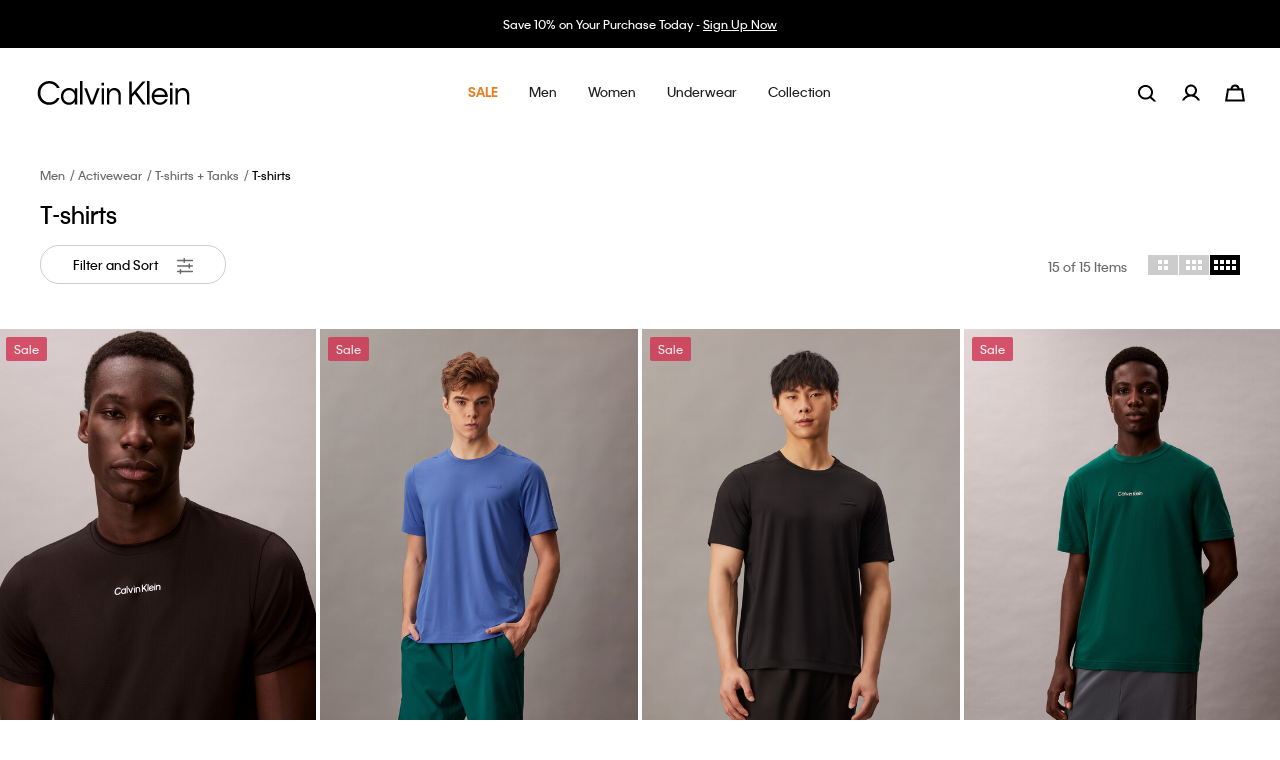

--- FILE ---
content_type: text/html;charset=UTF-8
request_url: https://www.calvinklein.com.sg/en/men/activewear/t-shirts-tanks/t-shirts/
body_size: 30160
content:
<!DOCTYPE html>
<html lang="en">
<head>
<!--[if gt IE 9]><!-->





    <script type="text/javascript" async src="https://try.abtasty.com/4805d6ded4cc44e706698740ce6b7796.js"></script>




    <script type="text/javascript" async src="https://534001276.collect.igodigital.com/collect.js"></script>



    
    <script defer type="text/javascript" src="/on/demandware.static/Sites-CK_SG-Site/-/en_SG/v1768925286596/js/polyfill.js"
        
        >
    </script>

    
    <script defer type="text/javascript" src="/on/demandware.static/Sites-CK_SG-Site/-/en_SG/v1768925286596/js/svg-sprite.js"
        
        >
    </script>

    
    <script defer type="text/javascript" src="/on/demandware.static/Sites-CK_SG-Site/-/en_SG/v1768925286596/js/main.js"
        
        >
    </script>

    
    <script defer type="text/javascript" src="/on/demandware.static/Sites-CK_SG-Site/-/en_SG/v1768925286596/js/search.js"
        
        >
    </script>

    
    <script defer type="text/javascript" src="/on/demandware.static/Sites-CK_SG-Site/-/en_SG/v1768925286596/js/productTile.js"
        
        >
    </script>

<script>
    (function(){
        function isIE() {
            var ua = window.navigator.userAgent;
            var msie = ua.indexOf('MSIE '); // IE 10 or older
            var trident = ua.indexOf('Trident/'); //IE 11

            return (msie > 0 || trident > 0);
        }

        if (isIE()) {
            var script = document.createElement('script');
            script.src = '/on/demandware.static/Sites-CK_SG-Site/-/en_SG/v1768925286596/js/picturefill.js';
            document.head.appendChild(script);
        }
    })();
</script>


<!--<![endif]-->
<meta charset=UTF-8>

<meta http-equiv="x-ua-compatible" content="ie=edge">

<meta name="viewport" content="width=device-width, initial-scale=1, user-scalable=no">
<link href="/on/demandware.static/Sites-CK_SG-Site/-/default/dw042752f3/images/favicon.ico" rel="shortcut icon" />


    <link rel="stylesheet" href="/on/demandware.static/Sites-CK_SG-Site/-/en_SG/v1768925286596/css/global.css"  />

    <link rel="stylesheet" href="/on/demandware.static/Sites-CK_SG-Site/-/en_SG/v1768925286596/css/basis/fonts.css"  />

    <link rel="stylesheet" href="/on/demandware.static/Sites-CK_SG-Site/-/en_SG/v1768925286596/css/search.css"  />



    







    
        
            <title>T-shirts | Calvin Klein Singapore</title>
        
    
    
        <meta name="description" content="Elevate your look with the latest Calvin Klein T-shirts. Enjoy free shipping and free return now."/>
    


<meta name="token_url" content="/on/demandware.store/Sites-CK_SG-Site/en_SG/CSRF-Generate" data-csfr-token />





    <meta name="google-site-verification" content="gJ6Mc17TmdyKvESd6QDs16Io6qThn3kqpxQNLLeCUwo" />



    <meta name="recaptcha_site_key" data-recaptcha-site-key="6LcpOP4cAAAAAOYXVSk5WoTi9ZljHFMo5dAaTpCF" data-recaptcha-enabled="true" data-google-recaptcha />
    <script defer type="text/javascript" src="https://www.google.com/recaptcha/api.js?render=6LcpOP4cAAAAAOYXVSk5WoTi9ZljHFMo5dAaTpCF"/></script>






<script> 
window.adyenUrls = {"getPaymentMethods":"/on/demandware.store/Sites-CK_SG-Site/en_SG/Adyen-GetPaymentMethods"} 
</script><script>(function() {
var globalParams = {"currencyCode":"SGD"};
window.globalParams = 'globalParams' in window ? Object.assign(window.globalParams, globalParams) : globalParams;
})();</script><!-- Google Tag Manager --><script>(function(w,d,s,l,i){w[l]=w[l]||[];w[l].push({'gtm.start':new Date().getTime(),event:'gtm.js'});var f=d.getElementsByTagName(s)[0],j=d.createElement(s),dl=l!='dataLayer'?'&l='+l:'';j.async=true;j.src='https://www.googletagmanager.com/gtm.js?id='+i+dl;f.parentNode.insertBefore(j,f);}) (window, document, 'script', 'dataLayer', 'GTM-56SB5JX');</script><!-- End Google Tag Manager -->

<!--Canonical -->

<link rel="canonical" href="https://www.calvinklein.com.sg/en/men/activewear/t-shirts-tanks/t-shirts/"/>


<!--Hreflang -->


<link rel="alternate" hreflang="ko-kr" href="https://www.calvinklein.co.kr/ko/search/?cgid=men-performance-t_shirts_tanks-t_shirts" />



<link rel="alternate" hreflang="zh-hk" href="https://www.calvinklein.com.hk/zh/%E7%94%B7%E8%A3%9D/%E4%BC%91%E9%96%92%E9%81%8B%E5%8B%95%E7%B3%BB%E5%88%97/t-%E6%81%A4-%E8%83%8C%E5%BF%83/t-%E8%A3%87/" />

<link rel="alternate" hreflang="en-hk" href="https://www.calvinklein.com.hk/en/men/activewear/t-shirts-tanks/t-shirts/" />



<link rel="alternate" hreflang="en-my" href="https://www.calvinklein.com.my/en/men/activewear/t-shirts-tanks/t-shirts/" />



<link rel="alternate" hreflang="en-sg" href="https://www.calvinklein.com.sg/en/men/activewear/t-shirts-tanks/t-shirts/" />



<link rel="alternate" hreflang="zh-tw" href="https://www.calvinklein.com.tw/zh/%E7%94%B7%E5%A3%AB/%E4%BC%91%E9%96%92%E9%81%8B%E5%8B%95%E7%B3%BB%E5%88%97/t-%E6%81%A4-%E8%83%8C%E5%BF%83/t-%E8%A3%87/" />

<link rel="alternate" hreflang="en-tw" href="https://www.calvinklein.com.tw/en/men/activewear/t-shirts-tanks/t-shirts/" />



<script type="text/javascript">//<!--
/* <![CDATA[ (head-active_data.js) */
var dw = (window.dw || {});
dw.ac = {
    _analytics: null,
    _events: [],
    _category: "",
    _searchData: "",
    _anact: "",
    _anact_nohit_tag: "",
    _analytics_enabled: "true",
    _timeZone: "Asia/Singapore",
    _capture: function(configs) {
        if (Object.prototype.toString.call(configs) === "[object Array]") {
            configs.forEach(captureObject);
            return;
        }
        dw.ac._events.push(configs);
    },
	capture: function() { 
		dw.ac._capture(arguments);
		// send to CQ as well:
		if (window.CQuotient) {
			window.CQuotient.trackEventsFromAC(arguments);
		}
	},
    EV_PRD_SEARCHHIT: "searchhit",
    EV_PRD_DETAIL: "detail",
    EV_PRD_RECOMMENDATION: "recommendation",
    EV_PRD_SETPRODUCT: "setproduct",
    applyContext: function(context) {
        if (typeof context === "object" && context.hasOwnProperty("category")) {
        	dw.ac._category = context.category;
        }
        if (typeof context === "object" && context.hasOwnProperty("searchData")) {
        	dw.ac._searchData = context.searchData;
        }
    },
    setDWAnalytics: function(analytics) {
        dw.ac._analytics = analytics;
    },
    eventsIsEmpty: function() {
        return 0 == dw.ac._events.length;
    }
};
/* ]]> */
// -->
</script>
<script type="text/javascript">//<!--
/* <![CDATA[ (head-cquotient.js) */
var CQuotient = window.CQuotient = {};
CQuotient.clientId = 'abad-calvinklein-sg';
CQuotient.realm = 'BGLQ';
CQuotient.siteId = 'CK_SG';
CQuotient.instanceType = 'prd';
CQuotient.locale = 'en_SG';
CQuotient.fbPixelId = '2373338179353503';
CQuotient.activities = [];
CQuotient.cqcid='';
CQuotient.cquid='';
CQuotient.cqeid='';
CQuotient.cqlid='';
CQuotient.apiHost='api.cquotient.com';
/* Turn this on to test against Staging Einstein */
/* CQuotient.useTest= true; */
CQuotient.useTest = ('true' === 'false');
CQuotient.initFromCookies = function () {
	var ca = document.cookie.split(';');
	for(var i=0;i < ca.length;i++) {
	  var c = ca[i];
	  while (c.charAt(0)==' ') c = c.substring(1,c.length);
	  if (c.indexOf('cqcid=') == 0) {
		CQuotient.cqcid=c.substring('cqcid='.length,c.length);
	  } else if (c.indexOf('cquid=') == 0) {
		  var value = c.substring('cquid='.length,c.length);
		  if (value) {
		  	var split_value = value.split("|", 3);
		  	if (split_value.length > 0) {
			  CQuotient.cquid=split_value[0];
		  	}
		  	if (split_value.length > 1) {
			  CQuotient.cqeid=split_value[1];
		  	}
		  	if (split_value.length > 2) {
			  CQuotient.cqlid=split_value[2];
		  	}
		  }
	  }
	}
}
CQuotient.getCQCookieId = function () {
	if(window.CQuotient.cqcid == '')
		window.CQuotient.initFromCookies();
	return window.CQuotient.cqcid;
};
CQuotient.getCQUserId = function () {
	if(window.CQuotient.cquid == '')
		window.CQuotient.initFromCookies();
	return window.CQuotient.cquid;
};
CQuotient.getCQHashedEmail = function () {
	if(window.CQuotient.cqeid == '')
		window.CQuotient.initFromCookies();
	return window.CQuotient.cqeid;
};
CQuotient.getCQHashedLogin = function () {
	if(window.CQuotient.cqlid == '')
		window.CQuotient.initFromCookies();
	return window.CQuotient.cqlid;
};
CQuotient.trackEventsFromAC = function (/* Object or Array */ events) {
try {
	if (Object.prototype.toString.call(events) === "[object Array]") {
		events.forEach(_trackASingleCQEvent);
	} else {
		CQuotient._trackASingleCQEvent(events);
	}
} catch(err) {}
};
CQuotient._trackASingleCQEvent = function ( /* Object */ event) {
	if (event && event.id) {
		if (event.type === dw.ac.EV_PRD_DETAIL) {
			CQuotient.trackViewProduct( {id:'', alt_id: event.id, type: 'raw_sku'} );
		} // not handling the other dw.ac.* events currently
	}
};
CQuotient.trackViewProduct = function(/* Object */ cqParamData){
	var cq_params = {};
	cq_params.cookieId = CQuotient.getCQCookieId();
	cq_params.userId = CQuotient.getCQUserId();
	cq_params.emailId = CQuotient.getCQHashedEmail();
	cq_params.loginId = CQuotient.getCQHashedLogin();
	cq_params.product = cqParamData.product;
	cq_params.realm = cqParamData.realm;
	cq_params.siteId = cqParamData.siteId;
	cq_params.instanceType = cqParamData.instanceType;
	cq_params.locale = CQuotient.locale;
	
	if(CQuotient.sendActivity) {
		CQuotient.sendActivity(CQuotient.clientId, 'viewProduct', cq_params);
	} else {
		CQuotient.activities.push({activityType: 'viewProduct', parameters: cq_params});
	}
};
/* ]]> */
// -->
</script>
<!-- Demandware Apple Pay -->

<style type="text/css">ISAPPLEPAY{display:inline}.dw-apple-pay-button,.dw-apple-pay-button:hover,.dw-apple-pay-button:active{background-color:black;background-image:-webkit-named-image(apple-pay-logo-white);background-position:50% 50%;background-repeat:no-repeat;background-size:75% 60%;border-radius:5px;border:1px solid black;box-sizing:border-box;margin:5px auto;min-height:30px;min-width:100px;padding:0}
.dw-apple-pay-button:after{content:'Apple Pay';visibility:hidden}.dw-apple-pay-button.dw-apple-pay-logo-white{background-color:white;border-color:white;background-image:-webkit-named-image(apple-pay-logo-black);color:black}.dw-apple-pay-button.dw-apple-pay-logo-white.dw-apple-pay-border{border-color:black}</style>


<!-- Facebook meta-tag -->

</head>
<body class="popup-black" data-cart-reminder="Items in your cart are selling fast!" data-sfmc-id="534001276" data-timezone-offset="2.88E7" data-language="en">
<!-- Google Tag Manager (noscript) --><noscript><iframe src="https://www.googletagmanager.com/ns.html?id=GTM-56SB5JX" height="0" width="0" style="display:none;visibility:hidden"></iframe></noscript><!-- End Google Tag Manager (noscript) -->
<div class="page " data-action="Search-Show" data-querystring="cgid=men-performance-t_shirts_tanks-t_shirts" data-cgid="men-performance-t_shirts_tanks-t_shirts">






<header class="sticky-header -redesign-menu "
    data-site-id="CK_SG" data-role="header"
    data-bootstrap='{"sticky": {"isHomePage":false}}'>
    <div class="header-banner-container">
        <div class="header-banner slide-up d-none" data-banner
            style="background: #000000; color: #ffffff;">
            <div class="content">
                
	 


	
    <div class="carousel slide" data-ride="carousel">
        <div class="carousel-inner">
            
                <div class="carousel-item active" data-interval="5000">
                    <div class="banner-content">
                        <div class="text">
                            <div class="banner-content" style="padding: 1rem 3.1rem">
<div class="text">Save 10% on Your Purchase Today - <a href="https://www.calvinklein.com.sg/en/firstnews.html"><u>Sign Up Now</u></a></div>
</div>
                        </div>
                    </div>
                </div>
            
                <div class="carousel-item " data-interval="5000">
                    <div class="banner-content">
                        <div class="text">
                            <div class="banner-content" style="padding: 1rem 3.1rem">
    <div class="text">50-70% Off Clearance - 
        <a class="link" href="https://www.calvinklein.com.sg/en/sale/"><u> Shop Now</u> </a>
    </div>
</div>
                        </div>
                    </div>
                </div>
            
        </div>
    </div>

 
	
            </div>
            <div class="close-button">
                <button type="button" class="close" aria-label="Close">
                    <svg class="icon">
                        <use xlink:href="#close"></use>
                    </svg>
                </button>
            </div>
        </div>
    </div>
    <nav class="header-navigation" role="navigation">
        <div class="header container -redesign-menu">
            <div class="row no-gutters justify-content-between align-items-center flex-nowrap">
                <div class="col-auto">
                    <a class="logo-home" href="/en/home/"
                        title="Calvin Klein Singapore Home">
                        
    
    <div class="content-asset"><!-- dwMarker="content" dwContentID="42bb8e7802f767953b6eed1c44" -->
        <img alt="logo" class="logo -white" src="https://www.calvinklein.com.sg/on/demandware.static/-/Library-Sites-calvin-klein-shared-library/default/dw65bf7326/header/full-logo-white.svg" title="logo" />
<img alt="logo" class="logo -black" src="https://www.calvinklein.com.sg/on/demandware.static/-/Library-Sites-calvin-klein-shared-library/default/dw65bf7326/header/full-logo.svg" title="logo" />
    </div> <!-- End content-asset -->




                    </a>
                </div>

                <div class="main-menu js-main-menu menu-white menu-toggleable-left d-none d-xl-flex" id="navbar-collapse">
                    


<nav class="navbar">
    <div class="close-menu d-xl-none hidden -redesign">
        <div class="back redesign-back">
            <button class="button" role="button" aria-label="Back to previous menu">
                <svg class="icon icon-chevron">
                    <title>Back to previous menu</title>
                    <use xlink:href="#icon-chevron-redesign"></use>
                </svg>
                <span class="btn-back-name"></span>
            </button>
        </div>
    </div>
    <div class="menu-group" role="navigation">
        <ul class="nav navbar-nav" role="menu" data-navigation-menu>
            
                
                <div class="main-links-wrapper d-xl-none" id="menuAccordion">
                    
                        
                            <li class='nav-item dropdown menu-link' role="presentation" data-main-nav-item>
                                <a href="/en/sale/" id="shop_all_sale" class="first-level-item nav-link menu-link dropdown-toggle" role="button" data-toggle="dropdown" aria-haspopup="true" aria-expanded="false" tabindex="0" data-category-level="null">
                                    
                                        <span class="name -colored"><span style="color:#e67e22;"><strong>SALE</strong></span></span>
                                    
                                    <svg class="icon">
                                        <title>Sale</title>
                                        <use xlink:href="#arrowIconRedesign"></use>
                                    </svg>
                                </a>
                                
                                







<div class="dropdown-menu" role="menu" aria-hidden="true" aria-label="shop_all_sale">
    <div class="dropdown-menu-wrapper">
        <ul class="dropdown-list">
            <li class="dropdown-item dropdown-title">
                <div class="back">
                    <button class="button" role="button" aria-label="Back to previous menu">
                        <svg class="icon icon-chevron">
                            <title>Back to previous menu</title>
                            <use xlink:href="#icon-chevron-left"></use>
                        </svg>
                        Back
                    </button>
                </div>
                <a href="/en/sale/" id="shop_all_sale" class="dropdown-link menu-link dropdown-toggle" role="button" data-toggle="dropdown" aria-haspopup="true" aria-expanded="false" tabindex="0" data-category-level="2.0">
                    
                        <span class="name -colored"><span style="color:#e67e22;"><strong>SALE</strong></span></span>
                    
                    
                </a>
            </li>
            
            
                
                    <div id="men-sale" class="menu-link dropdown-toggle" role="button" data-toggle="collapse" aria-haspopup="true" data-target="#menu-men-sale" aria-expanded="false" tabindex="0" data-main-nav-link>
                        
                            <span class="name -colored"><p><span style="color:#000;">Men</span></p></span>
                        
                            
                        <svg class="icon dropdown-toggle-icon">
                            <title>Men</title>
                            <use xlink:href="#plus"></use>
                        </svg>
                        <svg class="icon dropdown-toggle-icon -open">
                            <title>Men</title>
                            <use xlink:href="#minus"></use>
                        </svg>
                    </div>
                   <ul class="level-two-menu-wrapper collapse" id="menu-men-sale" data-parent="#menuAccordion">
                        
                            <li class="shop-all-link" role="presentation">
                                <a href="/en/sale/men/" id="men-sale" role="menuitem" class="dropdown-link menu-link" tabindex="-1">
                                    <span class="name">Shop All</span>
                                </a>
                            </li>
                        
                        
                            <li class='nav-item dropdown menu-link ' role="presentation" data-main-nav-item>
                                
                                <a href="/en/sale/men/underwear/" id="shop_all_sale" class="second-level-item nav-link menu-link dropdown-toggle" role="button" tabindex="0" data-category-level="1.0">
                                    
                                        <span class="name">Underwear</span>
                                    
                                    
                                </a>
                            </li>
                        
                            <li class='nav-item dropdown menu-link ' role="presentation" data-main-nav-item>
                                
                                <a href="/en/sale/men/accessories/" id="shop_all_sale" class="second-level-item nav-link menu-link dropdown-toggle" role="button" tabindex="0" data-category-level="1.0">
                                    
                                        <span class="name">Accessories</span>
                                    
                                    
                                </a>
                            </li>
                        
                            <li class='nav-item dropdown menu-link ' role="presentation" data-main-nav-item>
                                
                                <a href="/en/sale/men/t-shirts-polo-shirts/" id="shop_all_sale" class="second-level-item nav-link menu-link dropdown-toggle" role="button" tabindex="0" data-category-level="1.0">
                                    
                                        <span class="name">T-shirts + Polo Shirts</span>
                                    
                                    
                                </a>
                            </li>
                        
                            <li class='nav-item dropdown menu-link ' role="presentation" data-main-nav-item>
                                
                                <a href="/en/sale/men/shirts/" id="shop_all_sale" class="second-level-item nav-link menu-link dropdown-toggle" role="button" tabindex="0" data-category-level="1.0">
                                    
                                        <span class="name">Shirts</span>
                                    
                                    
                                </a>
                            </li>
                        
                            <li class='nav-item dropdown menu-link ' role="presentation" data-main-nav-item>
                                
                                <a href="/en/sale/men/sweaters-cardigans/" id="shop_all_sale" class="second-level-item nav-link menu-link dropdown-toggle" role="button" tabindex="0" data-category-level="1.0">
                                    
                                        <span class="name">Sweaters + Cardigans</span>
                                    
                                    
                                </a>
                            </li>
                        
                            <li class='nav-item dropdown menu-link ' role="presentation" data-main-nav-item>
                                
                                <a href="/en/sale/men/sweatshirts-hoodies/" id="shop_all_sale" class="second-level-item nav-link menu-link dropdown-toggle" role="button" tabindex="0" data-category-level="1.0">
                                    
                                        <span class="name">Sweatshirts + Hoodies</span>
                                    
                                    
                                </a>
                            </li>
                        
                            <li class='nav-item dropdown menu-link ' role="presentation" data-main-nav-item>
                                
                                <a href="/en/sale/men/outerwear/" id="shop_all_sale" class="second-level-item nav-link menu-link dropdown-toggle" role="button" tabindex="0" data-category-level="1.0">
                                    
                                        <span class="name">Outerwear</span>
                                    
                                    
                                </a>
                            </li>
                        
                            <li class='nav-item dropdown menu-link ' role="presentation" data-main-nav-item>
                                
                                <a href="/en/sale/men/denim-jeans/" id="shop_all_sale" class="second-level-item nav-link menu-link dropdown-toggle" role="button" tabindex="0" data-category-level="1.0">
                                    
                                        <span class="name">Denim Jeans</span>
                                    
                                    
                                </a>
                            </li>
                        
                            <li class='nav-item dropdown menu-link ' role="presentation" data-main-nav-item>
                                
                                <a href="/en/sale/men/pants-shorts/" id="shop_all_sale" class="second-level-item nav-link menu-link dropdown-toggle" role="button" tabindex="0" data-category-level="1.0">
                                    
                                        <span class="name">Pants + Shorts</span>
                                    
                                    
                                </a>
                            </li>
                        
                            <li class='nav-item dropdown menu-link ' role="presentation" data-main-nav-item>
                                
                                <a href="/en/sale/men/activewear/" id="shop_all_sale" class="second-level-item nav-link menu-link dropdown-toggle" role="button" tabindex="0" data-category-level="1.0">
                                    
                                        <span class="name">Activewear</span>
                                    
                                    
                                </a>
                            </li>
                        
                            <li class='nav-item dropdown menu-link ' role="presentation" data-main-nav-item>
                                
                                <a href="/en/sale/men/suiting/" id="shop_all_sale" class="second-level-item nav-link menu-link dropdown-toggle" role="button" tabindex="0" data-category-level="1.0">
                                    
                                        <span class="name">Suiting</span>
                                    
                                    
                                </a>
                            </li>
                        
                            <li class='nav-item dropdown menu-link ' role="presentation" data-main-nav-item>
                                
                                <a href="/en/sale/men/swim/" id="shop_all_sale" class="second-level-item nav-link menu-link dropdown-toggle" role="button" tabindex="0" data-category-level="1.0">
                                    
                                        <span class="name">Swim</span>
                                    
                                    
                                </a>
                            </li>
                        
                        <div class="level-three-slots">
                            
	 

	
                            
	 

	
                            
	 

	
                        </div>
                    </ul>
                


            
                
                    <div id="women-sale" class="menu-link dropdown-toggle" role="button" data-toggle="collapse" aria-haspopup="true" data-target="#menu-women-sale" aria-expanded="false" tabindex="0" data-main-nav-link>
                        
                            <span class="name -colored"><p><span style="color:#000;">Women</span></p></span>
                        
                            
                        <svg class="icon dropdown-toggle-icon">
                            <title>Women</title>
                            <use xlink:href="#plus"></use>
                        </svg>
                        <svg class="icon dropdown-toggle-icon -open">
                            <title>Women</title>
                            <use xlink:href="#minus"></use>
                        </svg>
                    </div>
                   <ul class="level-two-menu-wrapper collapse" id="menu-women-sale" data-parent="#menuAccordion">
                        
                            <li class="shop-all-link" role="presentation">
                                <a href="/en/sale/women/" id="women-sale" role="menuitem" class="dropdown-link menu-link" tabindex="-1">
                                    <span class="name">Shop All</span>
                                </a>
                            </li>
                        
                        
                            <li class='nav-item dropdown menu-link ' role="presentation" data-main-nav-item>
                                
                                <a href="/en/sale/women/underwear/" id="shop_all_sale" class="second-level-item nav-link menu-link dropdown-toggle" role="button" tabindex="0" data-category-level="1.0">
                                    
                                        <span class="name">Underwear</span>
                                    
                                    
                                </a>
                            </li>
                        
                            <li class='nav-item dropdown menu-link ' role="presentation" data-main-nav-item>
                                
                                <a href="/en/sale/women/accessories/" id="shop_all_sale" class="second-level-item nav-link menu-link dropdown-toggle" role="button" tabindex="0" data-category-level="1.0">
                                    
                                        <span class="name">Accessories</span>
                                    
                                    
                                </a>
                            </li>
                        
                            <li class='nav-item dropdown menu-link ' role="presentation" data-main-nav-item>
                                
                                <a href="/en/sale/women/t-shirts-tanks/" id="shop_all_sale" class="second-level-item nav-link menu-link dropdown-toggle" role="button" tabindex="0" data-category-level="1.0">
                                    
                                        <span class="name">T-shirts + Tanks</span>
                                    
                                    
                                </a>
                            </li>
                        
                            <li class='nav-item dropdown menu-link ' role="presentation" data-main-nav-item>
                                
                                <a href="/en/sale/women/tops/" id="shop_all_sale" class="second-level-item nav-link menu-link dropdown-toggle" role="button" tabindex="0" data-category-level="1.0">
                                    
                                        <span class="name">Tops</span>
                                    
                                    
                                </a>
                            </li>
                        
                            <li class='nav-item dropdown menu-link ' role="presentation" data-main-nav-item>
                                
                                <a href="/en/sale/women/sweaters-cardigans/" id="shop_all_sale" class="second-level-item nav-link menu-link dropdown-toggle" role="button" tabindex="0" data-category-level="1.0">
                                    
                                        <span class="name">Sweaters + Cardigans</span>
                                    
                                    
                                </a>
                            </li>
                        
                            <li class='nav-item dropdown menu-link ' role="presentation" data-main-nav-item>
                                
                                <a href="/en/sale/women/sweatshirts-hoodies/" id="shop_all_sale" class="second-level-item nav-link menu-link dropdown-toggle" role="button" tabindex="0" data-category-level="1.0">
                                    
                                        <span class="name">Sweatshirts + Hoodies</span>
                                    
                                    
                                </a>
                            </li>
                        
                            <li class='nav-item dropdown menu-link ' role="presentation" data-main-nav-item>
                                
                                <a href="/en/sale/women/outerwear/" id="shop_all_sale" class="second-level-item nav-link menu-link dropdown-toggle" role="button" tabindex="0" data-category-level="1.0">
                                    
                                        <span class="name">Outerwear</span>
                                    
                                    
                                </a>
                            </li>
                        
                            <li class='nav-item dropdown menu-link ' role="presentation" data-main-nav-item>
                                
                                <a href="/en/sale/women/dresses-jumpsuits/" id="shop_all_sale" class="second-level-item nav-link menu-link dropdown-toggle" role="button" tabindex="0" data-category-level="1.0">
                                    
                                        <span class="name">Dresses + Jumpsuits</span>
                                    
                                    
                                </a>
                            </li>
                        
                            <li class='nav-item dropdown menu-link ' role="presentation" data-main-nav-item>
                                
                                <a href="/en/sale/women/denim-jeans/" id="shop_all_sale" class="second-level-item nav-link menu-link dropdown-toggle" role="button" tabindex="0" data-category-level="1.0">
                                    
                                        <span class="name">Denim Jeans</span>
                                    
                                    
                                </a>
                            </li>
                        
                            <li class='nav-item dropdown menu-link ' role="presentation" data-main-nav-item>
                                
                                <a href="/en/sale/women/skirts/" id="shop_all_sale" class="second-level-item nav-link menu-link dropdown-toggle" role="button" tabindex="0" data-category-level="1.0">
                                    
                                        <span class="name">Skirts</span>
                                    
                                    
                                </a>
                            </li>
                        
                            <li class='nav-item dropdown menu-link ' role="presentation" data-main-nav-item>
                                
                                <a href="/en/sale/women/pants-shorts/" id="shop_all_sale" class="second-level-item nav-link menu-link dropdown-toggle" role="button" tabindex="0" data-category-level="1.0">
                                    
                                        <span class="name">Pants + Shorts</span>
                                    
                                    
                                </a>
                            </li>
                        
                            <li class='nav-item dropdown menu-link ' role="presentation" data-main-nav-item>
                                
                                <a href="/en/sale/women/activewear/" id="shop_all_sale" class="second-level-item nav-link menu-link dropdown-toggle" role="button" tabindex="0" data-category-level="1.0">
                                    
                                        <span class="name">Activewear</span>
                                    
                                    
                                </a>
                            </li>
                        
                            <li class='nav-item dropdown menu-link ' role="presentation" data-main-nav-item>
                                
                                <a href="/en/sale/women/suiting/" id="shop_all_sale" class="second-level-item nav-link menu-link dropdown-toggle" role="button" tabindex="0" data-category-level="1.0">
                                    
                                        <span class="name">Suiting</span>
                                    
                                    
                                </a>
                            </li>
                        
                            <li class='nav-item dropdown menu-link ' role="presentation" data-main-nav-item>
                                
                                <a href="/en/sale/women/swim/" id="shop_all_sale" class="second-level-item nav-link menu-link dropdown-toggle" role="button" tabindex="0" data-category-level="1.0">
                                    
                                        <span class="name">Swim</span>
                                    
                                    
                                </a>
                            </li>
                        
                        <div class="level-three-slots">
                            
	 

	
                            
	 

	
                            
	 

	
                        </div>
                    </ul>
                


            
                
                    <div id="underwear-sale" class="menu-link dropdown-toggle" role="button" data-toggle="collapse" aria-haspopup="true" data-target="#menu-underwear-sale" aria-expanded="false" tabindex="0" data-main-nav-link>
                        
                            <span class="name">Underwear</span>
                        
                            
                        <svg class="icon dropdown-toggle-icon">
                            <title>Underwear</title>
                            <use xlink:href="#plus"></use>
                        </svg>
                        <svg class="icon dropdown-toggle-icon -open">
                            <title>Underwear</title>
                            <use xlink:href="#minus"></use>
                        </svg>
                    </div>
                   <ul class="level-two-menu-wrapper collapse" id="menu-underwear-sale" data-parent="#menuAccordion">
                        
                            <li class="shop-all-link" role="presentation">
                                <a href="/en/sale/underwear/" id="underwear-sale" role="menuitem" class="dropdown-link menu-link" tabindex="-1">
                                    <span class="name">Shop All</span>
                                </a>
                            </li>
                        
                        
                            <li class='nav-item dropdown menu-link ' role="presentation" data-main-nav-item>
                                
                                <a href="/en/sale/underwear/men/" id="shop_all_sale" class="second-level-item nav-link menu-link dropdown-toggle" role="button" tabindex="0" data-category-level="1.0">
                                    
                                        <span class="name">Men</span>
                                    
                                    
                                </a>
                            </li>
                        
                            <li class='nav-item dropdown menu-link ' role="presentation" data-main-nav-item>
                                
                                <a href="/en/sale/underwear/women/" id="shop_all_sale" class="second-level-item nav-link menu-link dropdown-toggle" role="button" tabindex="0" data-category-level="1.0">
                                    
                                        <span class="name">Women</span>
                                    
                                    
                                </a>
                            </li>
                        
                            <li class='nav-item dropdown menu-link ' role="presentation" data-main-nav-item>
                                
                                <a href="/en/sale/underwear/4-pcs--20pct/" id="shop_all_sale" class="second-level-item nav-link menu-link dropdown-toggle" role="button" tabindex="0" data-category-level="1.0">
                                    
                                        <span class="name">4 PCS: -20%</span>
                                    
                                    
                                </a>
                            </li>
                        
                        <div class="level-three-slots">
                            
	 

	
                            
	 

	
                            
	 

	
                        </div>
                    </ul>
                


            
        </ul>
        
	 

	
        
	 

	
        
	 

	
        
	 

	
        
	 


	
    
        <!--Sale-->
<div class="menu-promo large">
<div class="item" style="margin: 0 10px; width: 100%"><a class="link" href="https://www.calvinklein.com.sg/en/sale/men/underwear/"><img alt="Men Sale Underwear" class="image" height="275" src="https://www.calvinklein.com.sg/on/demandware.static/-/Sites/default/dw8bc9c07a/drop-down/ck_desktop_dropdown/Dropdown Menu Update - Nov 28 Men sale underwear.jpg" title="Men Sale Underwear" width="194" /> <span class="title" >Men's Sale Underwear</span></a></div>
</div>
    


 
	
        
	 


	
    
        <!--Sale-->
<div class="menu-promo large">
<div class="item" style="margin: 0 10px; width: 100%"><a class="link" href="https://www.calvinklein.com.sg/en/sale/women/underwear/"><img alt="Women's Sale Underwear" class="image" height="275" src="https://www.calvinklein.com.sg/on/demandware.static/-/Sites/default/dwb8c8fd3c/drop-down/ck_desktop_dropdown/Dropdown Menu Update - Nov 28 women sale underwear.jpg" title="Women's Sale Underwear" width="194" /> <span class="title" >Women's Sale Underwear</span></a></div>
</div>
    


 
	
        
	 

	
        
    </div>
</div>

                            </li>
                        
                    
                        
                            <li class='nav-item dropdown menu-link' role="presentation" data-main-nav-item>
                                <a href="/en/men/" id="men" class="first-level-item nav-link menu-link dropdown-toggle" role="button" data-toggle="dropdown" aria-haspopup="true" aria-expanded="false" tabindex="0" data-category-level="1.0">
                                    
                                        <span class="name">Men</span>
                                    
                                    <svg class="icon">
                                        <title>Men</title>
                                        <use xlink:href="#arrowIconRedesign"></use>
                                    </svg>
                                </a>
                                
                                







<div class="dropdown-menu" role="menu" aria-hidden="true" aria-label="men">
    <div class="dropdown-menu-wrapper">
        <ul class="dropdown-list">
            <li class="dropdown-item dropdown-title">
                <div class="back">
                    <button class="button" role="button" aria-label="Back to previous menu">
                        <svg class="icon icon-chevron">
                            <title>Back to previous menu</title>
                            <use xlink:href="#icon-chevron-left"></use>
                        </svg>
                        Back
                    </button>
                </div>
                <a href="/en/men/" id="men" class="dropdown-link menu-link dropdown-toggle" role="button" data-toggle="dropdown" aria-haspopup="true" aria-expanded="false" tabindex="0" data-category-level="2.0">
                    
                        <span class="name">Men</span>
                    
                    
                </a>
            </li>
            
            
                
                    <div id="men-features" class="menu-link dropdown-toggle" role="button" data-toggle="collapse" aria-haspopup="true" data-target="#menu-men-features" aria-expanded="false" tabindex="0" data-main-nav-link>
                        
                            <span class="name">Featured</span>
                        
                            
                        <svg class="icon dropdown-toggle-icon">
                            <title>Featured</title>
                            <use xlink:href="#plus"></use>
                        </svg>
                        <svg class="icon dropdown-toggle-icon -open">
                            <title>Featured</title>
                            <use xlink:href="#minus"></use>
                        </svg>
                    </div>
                   <ul class="level-two-menu-wrapper collapse" id="menu-men-features" data-parent="#menuAccordion">
                        
                        
                            <li class='nav-item dropdown menu-link ' role="presentation" data-main-nav-item>
                                
                                <a href="/en/men/featured/new-arrivals/" id="men" class="second-level-item nav-link menu-link dropdown-toggle" role="button" tabindex="0" data-category-level="1.0">
                                    
                                        <span class="name">New Arrivals</span>
                                    
                                    
                                </a>
                            </li>
                        
                            <li class='nav-item dropdown menu-link ' role="presentation" data-main-nav-item>
                                
                                <a href="/en/men/featured/gifts-for-him/" id="men" class="second-level-item nav-link menu-link dropdown-toggle" role="button" tabindex="0" data-category-level="1.0">
                                    
                                        <span class="name -colored"><img src="https://media1.calvinklein.com/images/20241029/Gift_Icon_Black.svg" alt="giftguide" width=auto style="padding-bottom: 5px;"> </img>Gifts for Him</span>
                                    
                                    
                                </a>
                            </li>
                        
                            <li class='nav-item dropdown menu-link ' role="presentation" data-main-nav-item>
                                
                                <a href="/en/men/featured/year-of-the-horse/" id="men" class="second-level-item nav-link menu-link dropdown-toggle" role="button" tabindex="0" data-category-level="1.0">
                                    
                                        <span class="name">Year of the Horse</span>
                                    
                                    
                                        <span class="new-badge">New</span>
                                    
                                </a>
                            </li>
                        
                            <li class='nav-item dropdown menu-link ' role="presentation" data-main-nav-item>
                                
                                <a href="/en/men/featured/jungkook/" id="men" class="second-level-item nav-link menu-link dropdown-toggle" role="button" tabindex="0" data-category-level="1.0">
                                    
                                        <span class="name">Jungkook</span>
                                    
                                    
                                </a>
                            </li>
                        
                            <li class='nav-item dropdown menu-link ' role="presentation" data-main-nav-item>
                                
                                <a href="/en/men/featured/brushed-micro/" id="men" class="second-level-item nav-link menu-link dropdown-toggle" role="button" tabindex="0" data-category-level="1.0">
                                    
                                        <span class="name">Brushed Micro</span>
                                    
                                    
                                </a>
                            </li>
                        
                            <li class='nav-item dropdown menu-link ' role="presentation" data-main-nav-item>
                                
                                <a href="/en/men/featured/icon-cotton/" id="men" class="second-level-item nav-link menu-link dropdown-toggle" role="button" tabindex="0" data-category-level="1.0">
                                    
                                        <span class="name">Icon Cotton</span>
                                    
                                    
                                </a>
                            </li>
                        
                            <li class='nav-item dropdown menu-link ' role="presentation" data-main-nav-item>
                                
                                <a href="/en/men/featured/ck-black/" id="men" class="second-level-item nav-link menu-link dropdown-toggle" role="button" tabindex="0" data-category-level="1.0">
                                    
                                        <span class="name">CK Black</span>
                                    
                                    
                                </a>
                            </li>
                        
                            <li class='nav-item dropdown menu-link ' role="presentation" data-main-nav-item>
                                
                                <a href="/en/men/featured/kate-moss-by-david-sims/" id="men" class="second-level-item nav-link menu-link dropdown-toggle" role="button" tabindex="0" data-category-level="1.0">
                                    
                                        <span class="name">Kate Moss by David Sims</span>
                                    
                                    
                                </a>
                            </li>
                        
                            <li class='nav-item dropdown menu-link ' role="presentation" data-main-nav-item>
                                
                                <a href="/en/men/featured/premium-denim/" id="men" class="second-level-item nav-link menu-link dropdown-toggle" role="button" tabindex="0" data-category-level="1.0">
                                    
                                        <span class="name">Premium Denim</span>
                                    
                                    
                                </a>
                            </li>
                        
                        <div class="level-three-slots">
                            
	 

	
                            
	 

	
                            
	 

	
                        </div>
                    </ul>
                


            
                
                    <div id="men-apparel" class="menu-link dropdown-toggle" role="button" data-toggle="collapse" aria-haspopup="true" data-target="#menu-men-apparel" aria-expanded="false" tabindex="0" data-main-nav-link>
                        
                            <span class="name">Apparel</span>
                        
                            
                        <svg class="icon dropdown-toggle-icon">
                            <title>Apparel</title>
                            <use xlink:href="#plus"></use>
                        </svg>
                        <svg class="icon dropdown-toggle-icon -open">
                            <title>Apparel</title>
                            <use xlink:href="#minus"></use>
                        </svg>
                    </div>
                   <ul class="level-two-menu-wrapper collapse" id="menu-men-apparel" data-parent="#menuAccordion">
                        
                            <li class="shop-all-link" role="presentation">
                                <a href="/en/men/apparel/" id="men-apparel" role="menuitem" class="dropdown-link menu-link" tabindex="-1">
                                    <span class="name">Shop All</span>
                                </a>
                            </li>
                        
                        
                            <li class='nav-item dropdown menu-link ' role="presentation" data-main-nav-item>
                                
                                <a href="/en/men/apparel/t-shirts-polo-shirts/" id="men" class="second-level-item nav-link menu-link dropdown-toggle" role="button" tabindex="0" data-category-level="1.0">
                                    
                                        <span class="name">T-shirts + Polo Shirts</span>
                                    
                                    
                                </a>
                            </li>
                        
                            <li class='nav-item dropdown menu-link ' role="presentation" data-main-nav-item>
                                
                                <a href="/en/men/apparel/shirts/" id="men" class="second-level-item nav-link menu-link dropdown-toggle" role="button" tabindex="0" data-category-level="1.0">
                                    
                                        <span class="name">Shirts</span>
                                    
                                    
                                </a>
                            </li>
                        
                            <li class='nav-item dropdown menu-link ' role="presentation" data-main-nav-item>
                                
                                <a href="/en/men/apparel/sweatshirts-hoodies/" id="men" class="second-level-item nav-link menu-link dropdown-toggle" role="button" tabindex="0" data-category-level="1.0">
                                    
                                        <span class="name">Sweatshirts + Hoodies</span>
                                    
                                    
                                </a>
                            </li>
                        
                            <li class='nav-item dropdown menu-link ' role="presentation" data-main-nav-item>
                                
                                <a href="/en/men/apparel/sweaters-cardigans/" id="men" class="second-level-item nav-link menu-link dropdown-toggle" role="button" tabindex="0" data-category-level="1.0">
                                    
                                        <span class="name">Sweaters + Cardigans</span>
                                    
                                    
                                </a>
                            </li>
                        
                            <li class='nav-item dropdown menu-link ' role="presentation" data-main-nav-item>
                                
                                <a href="/en/men/apparel/coats-jackets/" id="men" class="second-level-item nav-link menu-link dropdown-toggle" role="button" tabindex="0" data-category-level="1.0">
                                    
                                        <span class="name">Coats + Jackets</span>
                                    
                                    
                                </a>
                            </li>
                        
                            <li class='nav-item dropdown menu-link ' role="presentation" data-main-nav-item>
                                
                                <a href="/en/men/apparel/denim-jeans/" id="men" class="second-level-item nav-link menu-link dropdown-toggle" role="button" tabindex="0" data-category-level="1.0">
                                    
                                        <span class="name">Denim Jeans</span>
                                    
                                    
                                </a>
                            </li>
                        
                            <li class='nav-item dropdown menu-link ' role="presentation" data-main-nav-item>
                                
                                <a href="/en/men/apparel/pants-shorts/" id="men" class="second-level-item nav-link menu-link dropdown-toggle" role="button" tabindex="0" data-category-level="1.0">
                                    
                                        <span class="name">Pants + Shorts</span>
                                    
                                    
                                </a>
                            </li>
                        
                            <li class='nav-item dropdown menu-link ' role="presentation" data-main-nav-item>
                                
                                <a href="/en/men/apparel/sport/" id="men" class="second-level-item nav-link menu-link dropdown-toggle" role="button" tabindex="0" data-category-level="1.0">
                                    
                                        <span class="name -colored">Activewear</span>
                                    
                                    
                                </a>
                            </li>
                        
                            <li class='nav-item dropdown menu-link ' role="presentation" data-main-nav-item>
                                
                                <a href="/en/men/apparel/suiting/" id="men" class="second-level-item nav-link menu-link dropdown-toggle" role="button" tabindex="0" data-category-level="1.0">
                                    
                                        <span class="name">Suiting</span>
                                    
                                    
                                </a>
                            </li>
                        
                        <div class="level-three-slots">
                            
	 

	
                            
	 

	
                            
	 

	
                        </div>
                    </ul>
                


            
                
                    <div id="men-underwear" class="menu-link dropdown-toggle" role="button" data-toggle="collapse" aria-haspopup="true" data-target="#menu-men-underwear" aria-expanded="false" tabindex="0" data-main-nav-link>
                        
                            <span class="name">Underwear</span>
                        
                            
                        <svg class="icon dropdown-toggle-icon">
                            <title>Underwear</title>
                            <use xlink:href="#plus"></use>
                        </svg>
                        <svg class="icon dropdown-toggle-icon -open">
                            <title>Underwear</title>
                            <use xlink:href="#minus"></use>
                        </svg>
                    </div>
                   <ul class="level-two-menu-wrapper collapse" id="menu-men-underwear" data-parent="#menuAccordion">
                        
                            <li class="shop-all-link" role="presentation">
                                <a href="/en/men/underwear/" id="men-underwear" role="menuitem" class="dropdown-link menu-link" tabindex="-1">
                                    <span class="name">Shop All</span>
                                </a>
                            </li>
                        
                        
                            <li class='nav-item dropdown menu-link ' role="presentation" data-main-nav-item>
                                
                                <a href="/en/men/underwear/trunks/" id="men" class="second-level-item nav-link menu-link dropdown-toggle" role="button" tabindex="0" data-category-level="1.0">
                                    
                                        <span class="name">Trunks</span>
                                    
                                    
                                </a>
                            </li>
                        
                            <li class='nav-item dropdown menu-link ' role="presentation" data-main-nav-item>
                                
                                <a href="/en/men/underwear/boxers/" id="men" class="second-level-item nav-link menu-link dropdown-toggle" role="button" tabindex="0" data-category-level="1.0">
                                    
                                        <span class="name">Boxers</span>
                                    
                                    
                                </a>
                            </li>
                        
                            <li class='nav-item dropdown menu-link ' role="presentation" data-main-nav-item>
                                
                                <a href="/en/men/underwear/boxer-briefs/" id="men" class="second-level-item nav-link menu-link dropdown-toggle" role="button" tabindex="0" data-category-level="1.0">
                                    
                                        <span class="name">Boxer Briefs</span>
                                    
                                    
                                </a>
                            </li>
                        
                            <li class='nav-item dropdown menu-link ' role="presentation" data-main-nav-item>
                                
                                <a href="/en/men/underwear/briefs/" id="men" class="second-level-item nav-link menu-link dropdown-toggle" role="button" tabindex="0" data-category-level="1.0">
                                    
                                        <span class="name">Briefs</span>
                                    
                                    
                                </a>
                            </li>
                        
                            <li class='nav-item dropdown menu-link ' role="presentation" data-main-nav-item>
                                
                                <a href="/en/men/underwear/multipacks/" id="men" class="second-level-item nav-link menu-link dropdown-toggle" role="button" tabindex="0" data-category-level="1.0">
                                    
                                        <span class="name">Multipacks</span>
                                    
                                    
                                </a>
                            </li>
                        
                            <li class='nav-item dropdown menu-link ' role="presentation" data-main-nav-item>
                                
                                <a href="/en/men/underwear/sleepwear/" id="men" class="second-level-item nav-link menu-link dropdown-toggle" role="button" tabindex="0" data-category-level="1.0">
                                    
                                        <span class="name">Sleepwear</span>
                                    
                                    
                                </a>
                            </li>
                        
                        <div class="level-three-slots">
                            
	 

	
                            
	 

	
                            
	 

	
                        </div>
                    </ul>
                


            
                
                    <div id="men-accessories" class="menu-link dropdown-toggle" role="button" data-toggle="collapse" aria-haspopup="true" data-target="#menu-men-accessories" aria-expanded="false" tabindex="0" data-main-nav-link>
                        
                            <span class="name">Accessories</span>
                        
                            
                        <svg class="icon dropdown-toggle-icon">
                            <title>Accessories</title>
                            <use xlink:href="#plus"></use>
                        </svg>
                        <svg class="icon dropdown-toggle-icon -open">
                            <title>Accessories</title>
                            <use xlink:href="#minus"></use>
                        </svg>
                    </div>
                   <ul class="level-two-menu-wrapper collapse" id="menu-men-accessories" data-parent="#menuAccordion">
                        
                            <li class="shop-all-link" role="presentation">
                                <a href="/en/men/accessories/" id="men-accessories" role="menuitem" class="dropdown-link menu-link" tabindex="-1">
                                    <span class="name">Shop All</span>
                                </a>
                            </li>
                        
                        
                            <li class='nav-item dropdown menu-link ' role="presentation" data-main-nav-item>
                                
                                <a href="/en/men/accessories/bags/" id="men" class="second-level-item nav-link menu-link dropdown-toggle" role="button" tabindex="0" data-category-level="1.0">
                                    
                                        <span class="name">Bags</span>
                                    
                                    
                                </a>
                            </li>
                        
                            <li class='nav-item dropdown menu-link ' role="presentation" data-main-nav-item>
                                
                                <a href="/en/men/accessories/backpacks/" id="men" class="second-level-item nav-link menu-link dropdown-toggle" role="button" tabindex="0" data-category-level="1.0">
                                    
                                        <span class="name">Backpacks</span>
                                    
                                    
                                </a>
                            </li>
                        
                            <li class='nav-item dropdown menu-link ' role="presentation" data-main-nav-item>
                                
                                <a href="/en/men/accessories/wallets-small-goods/" id="men" class="second-level-item nav-link menu-link dropdown-toggle" role="button" tabindex="0" data-category-level="1.0">
                                    
                                        <span class="name">Wallets + Small Goods</span>
                                    
                                    
                                </a>
                            </li>
                        
                            <li class='nav-item dropdown menu-link ' role="presentation" data-main-nav-item>
                                
                                <a href="/en/men/accessories/hats/" id="men" class="second-level-item nav-link menu-link dropdown-toggle" role="button" tabindex="0" data-category-level="1.0">
                                    
                                        <span class="name">Hats</span>
                                    
                                    
                                </a>
                            </li>
                        
                            <li class='nav-item dropdown menu-link ' role="presentation" data-main-nav-item>
                                
                                <a href="/en/men/accessories/scarves/" id="men" class="second-level-item nav-link menu-link dropdown-toggle" role="button" tabindex="0" data-category-level="1.0">
                                    
                                        <span class="name">Scarves</span>
                                    
                                    
                                </a>
                            </li>
                        
                            <li class='nav-item dropdown menu-link ' role="presentation" data-main-nav-item>
                                
                                <a href="/en/men/accessories/belts/" id="men" class="second-level-item nav-link menu-link dropdown-toggle" role="button" tabindex="0" data-category-level="1.0">
                                    
                                        <span class="name">Belts</span>
                                    
                                    
                                </a>
                            </li>
                        
                            <li class='nav-item dropdown menu-link ' role="presentation" data-main-nav-item>
                                
                                <a href="/en/men/accessories/shoes/" id="men" class="second-level-item nav-link menu-link dropdown-toggle" role="button" tabindex="0" data-category-level="1.0">
                                    
                                        <span class="name">Shoes</span>
                                    
                                    
                                </a>
                            </li>
                        
                            <li class='nav-item dropdown menu-link ' role="presentation" data-main-nav-item>
                                
                                <a href="/en/men/accessories/socks/" id="men" class="second-level-item nav-link menu-link dropdown-toggle" role="button" tabindex="0" data-category-level="1.0">
                                    
                                        <span class="name">Socks</span>
                                    
                                    
                                </a>
                            </li>
                        
                            <li class='nav-item dropdown menu-link ' role="presentation" data-main-nav-item>
                                
                                <a href="/en/men/accessories/fragrances/" id="men" class="second-level-item nav-link menu-link dropdown-toggle" role="button" tabindex="0" data-category-level="1.0">
                                    
                                        <span class="name">Fragrances</span>
                                    
                                    
                                </a>
                            </li>
                        
                        <div class="level-three-slots">
                            
	 

	
                            
	 

	
                            
	 

	
                        </div>
                    </ul>
                


            
                
                    <div id="men-performance" class="menu-link dropdown-toggle" role="button" data-toggle="collapse" aria-haspopup="true" data-target="#menu-men-performance" aria-expanded="false" tabindex="0" data-main-nav-link>
                        
                            <span class="name">Activewear</span>
                        
                            
                        <svg class="icon dropdown-toggle-icon">
                            <title>Activewear</title>
                            <use xlink:href="#plus"></use>
                        </svg>
                        <svg class="icon dropdown-toggle-icon -open">
                            <title>Activewear</title>
                            <use xlink:href="#minus"></use>
                        </svg>
                    </div>
                   <ul class="level-two-menu-wrapper collapse" id="menu-men-performance" data-parent="#menuAccordion">
                        
                            <li class="shop-all-link" role="presentation">
                                <a href="/en/men/activewear/" id="men-performance" role="menuitem" class="dropdown-link menu-link" tabindex="-1">
                                    <span class="name">Shop All</span>
                                </a>
                            </li>
                        
                        
                            <li class='nav-item dropdown menu-link ' role="presentation" data-main-nav-item>
                                
                                <a href="/en/men/activewear/t-shirts-tanks/" id="men" class="second-level-item nav-link menu-link dropdown-toggle" role="button" tabindex="0" data-category-level="1.0">
                                    
                                        <span class="name">T-shirts + Tanks</span>
                                    
                                    
                                </a>
                            </li>
                        
                            <li class='nav-item dropdown menu-link ' role="presentation" data-main-nav-item>
                                
                                <a href="/en/men/activewear/coats-jackets/" id="men" class="second-level-item nav-link menu-link dropdown-toggle" role="button" tabindex="0" data-category-level="1.0">
                                    
                                        <span class="name">Coats + Jackets</span>
                                    
                                    
                                </a>
                            </li>
                        
                            <li class='nav-item dropdown menu-link ' role="presentation" data-main-nav-item>
                                
                                <a href="/en/men/activewear/pants-shorts/" id="men" class="second-level-item nav-link menu-link dropdown-toggle" role="button" tabindex="0" data-category-level="1.0">
                                    
                                        <span class="name">Pants + Shorts</span>
                                    
                                    
                                </a>
                            </li>
                        
                        <div class="level-three-slots">
                            
	 

	
                            
	 

	
                            
	 

	
                        </div>
                    </ul>
                


            
        </ul>
        
	 

	
        
	 

	
        
	 

	
        
	 


	
    
        <!--Men New Arrivals-->
<div class="menu-promo large">
<div class="item" style="margin: 0 10px; width: 100%"><a class="link" href="https://www.calvinklein.com.sg/en/men/featured/gifts-for-him/"><img alt="Valentine’s Gifting For Him" class="image" height="275" src="https://www.calvinklein.com.sg/on/demandware.static/-/Sites/default/dw68e65615/drop-down/ck_desktop_dropdown/Vday Dropdown men.jpg" title="Valentine’s Gifting For Him" width="194" /> <span class="title">Valentine’s Gifting For Him</span></a></div>
</div>
    


 
	
        
	 


	
    
        <!--Men New Arrivals-->
<div class="menu-promo large">
<div class="item" style="margin: 0 10px; width: 100%"><a class="link" href="https://www.calvinklein.com.sg/en/new/featured/chinese-new-year/?fcgid=new-featured-cny&prefn1=gender&prefv1=Men"><img alt="Calvin Klein Year of The Horse" class="image" height="275" src="https://www.calvinklein.com.sg/on/demandware.static/-/Sites/default/dwef845627/drop-down/ck_desktop_dropdown/Refresh%20Dropdown%20Images%20-%20JAN%2012%20men%20Year%20of%20The%20Horse.jpg" title="Calvin Klein Year of The Horse" width="194" /> <span class="title">Year of The Horse</span></a></div>
</div>
    


 
	
        
	 


	
    
        <!--Men New Arrivals-->
<div class="menu-promo large">
<div class="item" style="margin: 0 10px; width: 100%"><a class="link" href="https://www.calvinklein.com.sg/en/men/apparel/coats-jackets/"><img alt="Calvin Klein Outerwear" class="image" height="275" src="https://www.calvinklein.com.sg/on/demandware.static/-/Sites/default/dwbd4c16b3/drop-down/ck_desktop_dropdown/Refresh%20Dropdown%20Images%20-%20JAN%2012%20men%20Outerwear.jpg" title="Calvin Klein Outerwear" width="194" /> <span class="title">Outerwear</span></a></div>
</div>
    


 
	
        
	 

	
        
    </div>
</div>

                            </li>
                        
                    
                        
                            <li class='nav-item dropdown menu-link' role="presentation" data-main-nav-item>
                                <a href="/en/women/" id="women" class="first-level-item nav-link menu-link dropdown-toggle" role="button" data-toggle="dropdown" aria-haspopup="true" aria-expanded="false" tabindex="0" data-category-level="1.0">
                                    
                                        <span class="name">Women</span>
                                    
                                    <svg class="icon">
                                        <title>Women</title>
                                        <use xlink:href="#arrowIconRedesign"></use>
                                    </svg>
                                </a>
                                
                                







<div class="dropdown-menu" role="menu" aria-hidden="true" aria-label="women">
    <div class="dropdown-menu-wrapper">
        <ul class="dropdown-list">
            <li class="dropdown-item dropdown-title">
                <div class="back">
                    <button class="button" role="button" aria-label="Back to previous menu">
                        <svg class="icon icon-chevron">
                            <title>Back to previous menu</title>
                            <use xlink:href="#icon-chevron-left"></use>
                        </svg>
                        Back
                    </button>
                </div>
                <a href="/en/women/" id="women" class="dropdown-link menu-link dropdown-toggle" role="button" data-toggle="dropdown" aria-haspopup="true" aria-expanded="false" tabindex="0" data-category-level="2.0">
                    
                        <span class="name">Women</span>
                    
                    
                </a>
            </li>
            
            
                
                    <div id="women-features" class="menu-link dropdown-toggle" role="button" data-toggle="collapse" aria-haspopup="true" data-target="#menu-women-features" aria-expanded="false" tabindex="0" data-main-nav-link>
                        
                            <span class="name">Featured</span>
                        
                            
                        <svg class="icon dropdown-toggle-icon">
                            <title>Featured</title>
                            <use xlink:href="#plus"></use>
                        </svg>
                        <svg class="icon dropdown-toggle-icon -open">
                            <title>Featured</title>
                            <use xlink:href="#minus"></use>
                        </svg>
                    </div>
                   <ul class="level-two-menu-wrapper collapse" id="menu-women-features" data-parent="#menuAccordion">
                        
                        
                            <li class='nav-item dropdown menu-link ' role="presentation" data-main-nav-item>
                                
                                <a href="/en/women/featured/new-arrivals/" id="women" class="second-level-item nav-link menu-link dropdown-toggle" role="button" tabindex="0" data-category-level="1.0">
                                    
                                        <span class="name">New Arrivals</span>
                                    
                                    
                                </a>
                            </li>
                        
                            <li class='nav-item dropdown menu-link ' role="presentation" data-main-nav-item>
                                
                                <a href="/en/women/featured/gifts-for-her/" id="women" class="second-level-item nav-link menu-link dropdown-toggle" role="button" tabindex="0" data-category-level="1.0">
                                    
                                        <span class="name -colored"><img src="https://media1.calvinklein.com/images/20241029/Gift_Icon_Black.svg" alt="giftguide" width=auto style="padding-bottom: 5px;"> </img>Gifts for Her</span>
                                    
                                    
                                </a>
                            </li>
                        
                            <li class='nav-item dropdown menu-link ' role="presentation" data-main-nav-item>
                                
                                <a href="/en/women/featured/year-of-the-horse/" id="women" class="second-level-item nav-link menu-link dropdown-toggle" role="button" tabindex="0" data-category-level="1.0">
                                    
                                        <span class="name">Year of the Horse</span>
                                    
                                    
                                        <span class="new-badge">New</span>
                                    
                                </a>
                            </li>
                        
                            <li class='nav-item dropdown menu-link ' role="presentation" data-main-nav-item>
                                
                                <a href="/en/women/featured/rosal%C3%ADa/" id="women" class="second-level-item nav-link menu-link dropdown-toggle" role="button" tabindex="0" data-category-level="1.0">
                                    
                                        <span class="name">Rosal&iacute;a</span>
                                    
                                    
                                </a>
                            </li>
                        
                            <li class='nav-item dropdown menu-link ' role="presentation" data-main-nav-item>
                                
                                <a href="/en/women/featured/heritage-icon/" id="women" class="second-level-item nav-link menu-link dropdown-toggle" role="button" tabindex="0" data-category-level="1.0">
                                    
                                        <span class="name">Heritage Icon</span>
                                    
                                    
                                </a>
                            </li>
                        
                            <li class='nav-item dropdown menu-link ' role="presentation" data-main-nav-item>
                                
                                <a href="/en/women/featured/icon-cotton/" id="women" class="second-level-item nav-link menu-link dropdown-toggle" role="button" tabindex="0" data-category-level="1.0">
                                    
                                        <span class="name">Icon Cotton</span>
                                    
                                    
                                </a>
                            </li>
                        
                            <li class='nav-item dropdown menu-link ' role="presentation" data-main-nav-item>
                                
                                <a href="/en/women/featured/ck-black/" id="women" class="second-level-item nav-link menu-link dropdown-toggle" role="button" tabindex="0" data-category-level="1.0">
                                    
                                        <span class="name">CK Black</span>
                                    
                                    
                                </a>
                            </li>
                        
                            <li class='nav-item dropdown menu-link ' role="presentation" data-main-nav-item>
                                
                                <a href="/en/women/featured/kate-moss-by-david-sims/" id="women" class="second-level-item nav-link menu-link dropdown-toggle" role="button" tabindex="0" data-category-level="1.0">
                                    
                                        <span class="name">Kate Moss by David Sims</span>
                                    
                                    
                                </a>
                            </li>
                        
                        <div class="level-three-slots">
                            
	 

	
                            
	 

	
                            
	 

	
                        </div>
                    </ul>
                


            
                
                    <div id="women-apparel" class="menu-link dropdown-toggle" role="button" data-toggle="collapse" aria-haspopup="true" data-target="#menu-women-apparel" aria-expanded="false" tabindex="0" data-main-nav-link>
                        
                            <span class="name">Apparel</span>
                        
                            
                        <svg class="icon dropdown-toggle-icon">
                            <title>Apparel</title>
                            <use xlink:href="#plus"></use>
                        </svg>
                        <svg class="icon dropdown-toggle-icon -open">
                            <title>Apparel</title>
                            <use xlink:href="#minus"></use>
                        </svg>
                    </div>
                   <ul class="level-two-menu-wrapper collapse" id="menu-women-apparel" data-parent="#menuAccordion">
                        
                            <li class="shop-all-link" role="presentation">
                                <a href="/en/women/apparel/" id="women-apparel" role="menuitem" class="dropdown-link menu-link" tabindex="-1">
                                    <span class="name">Shop All</span>
                                </a>
                            </li>
                        
                        
                            <li class='nav-item dropdown menu-link ' role="presentation" data-main-nav-item>
                                
                                <a href="/en/women/apparel/t-shirts-tanks/" id="women" class="second-level-item nav-link menu-link dropdown-toggle" role="button" tabindex="0" data-category-level="1.0">
                                    
                                        <span class="name">T-shirts + Tanks</span>
                                    
                                    
                                </a>
                            </li>
                        
                            <li class='nav-item dropdown menu-link ' role="presentation" data-main-nav-item>
                                
                                <a href="/en/women/apparel/tops/" id="women" class="second-level-item nav-link menu-link dropdown-toggle" role="button" tabindex="0" data-category-level="1.0">
                                    
                                        <span class="name">Tops</span>
                                    
                                    
                                </a>
                            </li>
                        
                            <li class='nav-item dropdown menu-link ' role="presentation" data-main-nav-item>
                                
                                <a href="/en/women/apparel/sweaters-cardigans/" id="women" class="second-level-item nav-link menu-link dropdown-toggle" role="button" tabindex="0" data-category-level="1.0">
                                    
                                        <span class="name">Sweaters + Cardigans</span>
                                    
                                    
                                </a>
                            </li>
                        
                            <li class='nav-item dropdown menu-link ' role="presentation" data-main-nav-item>
                                
                                <a href="/en/women/apparel/sweatshirts-hoodies/" id="women" class="second-level-item nav-link menu-link dropdown-toggle" role="button" tabindex="0" data-category-level="1.0">
                                    
                                        <span class="name">Sweatshirts + Hoodies</span>
                                    
                                    
                                </a>
                            </li>
                        
                            <li class='nav-item dropdown menu-link ' role="presentation" data-main-nav-item>
                                
                                <a href="/en/women/apparel/coats-jackets/" id="women" class="second-level-item nav-link menu-link dropdown-toggle" role="button" tabindex="0" data-category-level="1.0">
                                    
                                        <span class="name">Coats + Jackets</span>
                                    
                                    
                                </a>
                            </li>
                        
                            <li class='nav-item dropdown menu-link ' role="presentation" data-main-nav-item>
                                
                                <a href="/en/women/apparel/dresses-jumpsuits/" id="women" class="second-level-item nav-link menu-link dropdown-toggle" role="button" tabindex="0" data-category-level="1.0">
                                    
                                        <span class="name">Dresses + Jumpsuits</span>
                                    
                                    
                                </a>
                            </li>
                        
                            <li class='nav-item dropdown menu-link ' role="presentation" data-main-nav-item>
                                
                                <a href="/en/women/apparel/skirts/" id="women" class="second-level-item nav-link menu-link dropdown-toggle" role="button" tabindex="0" data-category-level="1.0">
                                    
                                        <span class="name">Skirts</span>
                                    
                                    
                                </a>
                            </li>
                        
                            <li class='nav-item dropdown menu-link ' role="presentation" data-main-nav-item>
                                
                                <a href="/en/women/apparel/denim-jeans/" id="women" class="second-level-item nav-link menu-link dropdown-toggle" role="button" tabindex="0" data-category-level="1.0">
                                    
                                        <span class="name">Denim Jeans</span>
                                    
                                    
                                </a>
                            </li>
                        
                            <li class='nav-item dropdown menu-link ' role="presentation" data-main-nav-item>
                                
                                <a href="/en/women/apparel/pants-shorts/" id="women" class="second-level-item nav-link menu-link dropdown-toggle" role="button" tabindex="0" data-category-level="1.0">
                                    
                                        <span class="name">Pants + Shorts</span>
                                    
                                    
                                </a>
                            </li>
                        
                            <li class='nav-item dropdown menu-link ' role="presentation" data-main-nav-item>
                                
                                <a href="/en/women/apparel/activewear/" id="women" class="second-level-item nav-link menu-link dropdown-toggle" role="button" tabindex="0" data-category-level="1.0">
                                    
                                        <span class="name -colored">Activewear</span>
                                    
                                    
                                </a>
                            </li>
                        
                            <li class='nav-item dropdown menu-link ' role="presentation" data-main-nav-item>
                                
                                <a href="/en/women/apparel/suiting/" id="women" class="second-level-item nav-link menu-link dropdown-toggle" role="button" tabindex="0" data-category-level="1.0">
                                    
                                        <span class="name">Suiting</span>
                                    
                                    
                                </a>
                            </li>
                        
                            <li class='nav-item dropdown menu-link ' role="presentation" data-main-nav-item>
                                
                                <a href="/en/women/apparel/swim/" id="women" class="second-level-item nav-link menu-link dropdown-toggle" role="button" tabindex="0" data-category-level="1.0">
                                    
                                        <span class="name">Swim</span>
                                    
                                    
                                </a>
                            </li>
                        
                        <div class="level-three-slots">
                            
	 

	
                            
	 

	
                            
	 

	
                        </div>
                    </ul>
                


            
                
                    <div id="women-underwear" class="menu-link dropdown-toggle" role="button" data-toggle="collapse" aria-haspopup="true" data-target="#menu-women-underwear" aria-expanded="false" tabindex="0" data-main-nav-link>
                        
                            <span class="name">Underwear</span>
                        
                            
                        <svg class="icon dropdown-toggle-icon">
                            <title>Underwear</title>
                            <use xlink:href="#plus"></use>
                        </svg>
                        <svg class="icon dropdown-toggle-icon -open">
                            <title>Underwear</title>
                            <use xlink:href="#minus"></use>
                        </svg>
                    </div>
                   <ul class="level-two-menu-wrapper collapse" id="menu-women-underwear" data-parent="#menuAccordion">
                        
                            <li class="shop-all-link" role="presentation">
                                <a href="/en/women/underwear/" id="women-underwear" role="menuitem" class="dropdown-link menu-link" tabindex="-1">
                                    <span class="name">Shop All</span>
                                </a>
                            </li>
                        
                        
                            <li class='nav-item dropdown menu-link ' role="presentation" data-main-nav-item>
                                
                                <a href="/en/women/underwear/bras/" id="women" class="second-level-item nav-link menu-link dropdown-toggle" role="button" tabindex="0" data-category-level="1.0">
                                    
                                        <span class="name">Bras</span>
                                    
                                    
                                </a>
                            </li>
                        
                            <li class='nav-item dropdown menu-link ' role="presentation" data-main-nav-item>
                                
                                <a href="/en/women/underwear/panties/" id="women" class="second-level-item nav-link menu-link dropdown-toggle" role="button" tabindex="0" data-category-level="1.0">
                                    
                                        <span class="name">Panties</span>
                                    
                                    
                                </a>
                            </li>
                        
                            <li class='nav-item dropdown menu-link ' role="presentation" data-main-nav-item>
                                
                                <a href="/en/women/underwear/shapewear/" id="women" class="second-level-item nav-link menu-link dropdown-toggle" role="button" tabindex="0" data-category-level="1.0">
                                    
                                        <span class="name">Shapewear</span>
                                    
                                    
                                </a>
                            </li>
                        
                            <li class='nav-item dropdown menu-link ' role="presentation" data-main-nav-item>
                                
                                <a href="/en/women/underwear/bodysuit/" id="women" class="second-level-item nav-link menu-link dropdown-toggle" role="button" tabindex="0" data-category-level="1.0">
                                    
                                        <span class="name">Bodysuit</span>
                                    
                                    
                                </a>
                            </li>
                        
                            <li class='nav-item dropdown menu-link ' role="presentation" data-main-nav-item>
                                
                                <a href="/en/women/underwear/sleepwear/" id="women" class="second-level-item nav-link menu-link dropdown-toggle" role="button" tabindex="0" data-category-level="1.0">
                                    
                                        <span class="name">Sleepwear</span>
                                    
                                    
                                </a>
                            </li>
                        
                            <li class='nav-item dropdown menu-link ' role="presentation" data-main-nav-item>
                                
                                <a href="/en/women/underwear/multipacks/" id="women" class="second-level-item nav-link menu-link dropdown-toggle" role="button" tabindex="0" data-category-level="1.0">
                                    
                                        <span class="name">Multipacks</span>
                                    
                                    
                                </a>
                            </li>
                        
                        <div class="level-three-slots">
                            
	 

	
                            
	 

	
                            
	 

	
                        </div>
                    </ul>
                


            
                
                    <div id="women-accessories" class="menu-link dropdown-toggle" role="button" data-toggle="collapse" aria-haspopup="true" data-target="#menu-women-accessories" aria-expanded="false" tabindex="0" data-main-nav-link>
                        
                            <span class="name">Accessories</span>
                        
                            
                        <svg class="icon dropdown-toggle-icon">
                            <title>Accessories</title>
                            <use xlink:href="#plus"></use>
                        </svg>
                        <svg class="icon dropdown-toggle-icon -open">
                            <title>Accessories</title>
                            <use xlink:href="#minus"></use>
                        </svg>
                    </div>
                   <ul class="level-two-menu-wrapper collapse" id="menu-women-accessories" data-parent="#menuAccordion">
                        
                            <li class="shop-all-link" role="presentation">
                                <a href="/en/women/accessories/" id="women-accessories" role="menuitem" class="dropdown-link menu-link" tabindex="-1">
                                    <span class="name">Shop All</span>
                                </a>
                            </li>
                        
                        
                            <li class='nav-item dropdown menu-link ' role="presentation" data-main-nav-item>
                                
                                <a href="/en/women/accessories/bags/" id="women" class="second-level-item nav-link menu-link dropdown-toggle" role="button" tabindex="0" data-category-level="1.0">
                                    
                                        <span class="name">Bags</span>
                                    
                                    
                                </a>
                            </li>
                        
                            <li class='nav-item dropdown menu-link ' role="presentation" data-main-nav-item>
                                
                                <a href="/en/women/accessories/wallets-small-goods/" id="women" class="second-level-item nav-link menu-link dropdown-toggle" role="button" tabindex="0" data-category-level="1.0">
                                    
                                        <span class="name">Wallets + Small Goods</span>
                                    
                                    
                                </a>
                            </li>
                        
                            <li class='nav-item dropdown menu-link ' role="presentation" data-main-nav-item>
                                
                                <a href="/en/women/accessories/hats/" id="women" class="second-level-item nav-link menu-link dropdown-toggle" role="button" tabindex="0" data-category-level="1.0">
                                    
                                        <span class="name">Hats</span>
                                    
                                    
                                </a>
                            </li>
                        
                            <li class='nav-item dropdown menu-link ' role="presentation" data-main-nav-item>
                                
                                <a href="/en/women/accessories/belts/" id="women" class="second-level-item nav-link menu-link dropdown-toggle" role="button" tabindex="0" data-category-level="1.0">
                                    
                                        <span class="name">Belts</span>
                                    
                                    
                                </a>
                            </li>
                        
                            <li class='nav-item dropdown menu-link ' role="presentation" data-main-nav-item>
                                
                                <a href="/en/women/accessories/shoes/" id="women" class="second-level-item nav-link menu-link dropdown-toggle" role="button" tabindex="0" data-category-level="1.0">
                                    
                                        <span class="name">Shoes</span>
                                    
                                    
                                </a>
                            </li>
                        
                            <li class='nav-item dropdown menu-link ' role="presentation" data-main-nav-item>
                                
                                <a href="/en/women/accessories/socks-hosiery/" id="women" class="second-level-item nav-link menu-link dropdown-toggle" role="button" tabindex="0" data-category-level="1.0">
                                    
                                        <span class="name">Socks + Hosiery</span>
                                    
                                    
                                </a>
                            </li>
                        
                            <li class='nav-item dropdown menu-link ' role="presentation" data-main-nav-item>
                                
                                <a href="/en/women/accessories/fragrances/" id="women" class="second-level-item nav-link menu-link dropdown-toggle" role="button" tabindex="0" data-category-level="1.0">
                                    
                                        <span class="name">Fragrances</span>
                                    
                                    
                                </a>
                            </li>
                        
                        <div class="level-three-slots">
                            
	 

	
                            
	 

	
                            
	 

	
                        </div>
                    </ul>
                


            
                
                    <div id="women-performance" class="menu-link dropdown-toggle" role="button" data-toggle="collapse" aria-haspopup="true" data-target="#menu-women-performance" aria-expanded="false" tabindex="0" data-main-nav-link>
                        
                            <span class="name">Activewear</span>
                        
                            
                        <svg class="icon dropdown-toggle-icon">
                            <title>Activewear</title>
                            <use xlink:href="#plus"></use>
                        </svg>
                        <svg class="icon dropdown-toggle-icon -open">
                            <title>Activewear</title>
                            <use xlink:href="#minus"></use>
                        </svg>
                    </div>
                   <ul class="level-two-menu-wrapper collapse" id="menu-women-performance" data-parent="#menuAccordion">
                        
                            <li class="shop-all-link" role="presentation">
                                <a href="/en/women/activewear/" id="women-performance" role="menuitem" class="dropdown-link menu-link" tabindex="-1">
                                    <span class="name">Shop All</span>
                                </a>
                            </li>
                        
                        
                            <li class='nav-item dropdown menu-link ' role="presentation" data-main-nav-item>
                                
                                <a href="/en/women/activewear/t-shirts-tanks/" id="women" class="second-level-item nav-link menu-link dropdown-toggle" role="button" tabindex="0" data-category-level="1.0">
                                    
                                        <span class="name">T-shirts + Tanks</span>
                                    
                                    
                                </a>
                            </li>
                        
                            <li class='nav-item dropdown menu-link ' role="presentation" data-main-nav-item>
                                
                                <a href="/en/women/activewear/sports-bras/" id="women" class="second-level-item nav-link menu-link dropdown-toggle" role="button" tabindex="0" data-category-level="1.0">
                                    
                                        <span class="name">Sports Bras</span>
                                    
                                    
                                </a>
                            </li>
                        
                            <li class='nav-item dropdown menu-link ' role="presentation" data-main-nav-item>
                                
                                <a href="/en/women/activewear/leggings/" id="women" class="second-level-item nav-link menu-link dropdown-toggle" role="button" tabindex="0" data-category-level="1.0">
                                    
                                        <span class="name">Leggings</span>
                                    
                                    
                                </a>
                            </li>
                        
                            <li class='nav-item dropdown menu-link ' role="presentation" data-main-nav-item>
                                
                                <a href="/en/women/activewear/sweatshirts-hoodies/" id="women" class="second-level-item nav-link menu-link dropdown-toggle" role="button" tabindex="0" data-category-level="1.0">
                                    
                                        <span class="name">Sweatshirts + Hoodies</span>
                                    
                                    
                                </a>
                            </li>
                        
                            <li class='nav-item dropdown menu-link ' role="presentation" data-main-nav-item>
                                
                                <a href="/en/women/activewear/jackets-coats/" id="women" class="second-level-item nav-link menu-link dropdown-toggle" role="button" tabindex="0" data-category-level="1.0">
                                    
                                        <span class="name">Jackets + Coats</span>
                                    
                                    
                                </a>
                            </li>
                        
                            <li class='nav-item dropdown menu-link ' role="presentation" data-main-nav-item>
                                
                                <a href="/en/women/activewear/pants-shorts/" id="women" class="second-level-item nav-link menu-link dropdown-toggle" role="button" tabindex="0" data-category-level="1.0">
                                    
                                        <span class="name">Pants + Shorts</span>
                                    
                                    
                                </a>
                            </li>
                        
                        <div class="level-three-slots">
                            
	 

	
                            
	 

	
                            
	 

	
                        </div>
                    </ul>
                


            
        </ul>
        
	 

	
        
	 

	
        
	 

	
        
	 


	
    
        <div class="menu-promo large">
<div class="item" style="margin: 0 10px; width: 100%"><a class="link" href="https://www.calvinklein.com.sg/en/women/featured/gifts-for-her/"><img alt="Valentine’s Gifting For Her" class="image" height="275" src="https://www.calvinklein.com.sg/on/demandware.static/-/Sites/default/dwbd701b4f/drop-down/ck_desktop_dropdown/Vday Dropdown women.jpg" title="Valentine’s Gifting For Her" width="194" /> <span class="title">Valentine’s Gifting For Her</span></a></div>
</div>
    


 
	
        
	 


	
    
        <!--Women New Arrivals-->
<div class="menu-promo large">
<div class="item" style="margin: 0 10px; width: 100%"><a class="link" href="https://www.calvinklein.com.sg/en/new/featured/chinese-new-year/?fcgid=new-featured-cny&amp;prefn1=gender&amp;prefv1=Women"><img alt="Calvin Klein Year of The Horse" class="image" height="275" src="https://www.calvinklein.com.sg/on/demandware.static/-/Sites/default/dw6ff4bea9/drop-down/ck_desktop_dropdown/Refresh%20Dropdown%20Images%20-%20JAN%2012%20women%20Year%20of%20The%20Horse.jpg" title="Calvin Klein Year of The Horse" width="194" /> <span class="title">Year of The Horse</span></a></div>
</div>
    


 
	
        
	 


	
    
        <div class="menu-promo large">
<div class="item" style="margin: 0 10px; width: 100%"><a class="link" href="https://www.calvinklein.com.sg/en/women/apparel/coats-jackets/"><img alt="Calvin Klein Outerwear" class="image" height="275" src="https://www.calvinklein.com.sg/on/demandware.static/-/Sites/default/dw15f868b3/drop-down/ck_desktop_dropdown/Refresh%20Dropdown%20Images%20-%20JAN%2012%20women%20Outerwear.jpg" title="Calvin Klein Outerwear" width="194" /> <span class="title">Outerwear</span></a></div>
</div>
    


 
	
        
	 

	
        
    </div>
</div>

                            </li>
                        
                    
                        
                            <li class='nav-item dropdown menu-link' role="presentation" data-main-nav-item>
                                <a href="/en/underwear/" id="underwear" class="first-level-item nav-link menu-link dropdown-toggle" role="button" data-toggle="dropdown" aria-haspopup="true" aria-expanded="false" tabindex="0" data-category-level="1.0">
                                    
                                        <span class="name">Underwear</span>
                                    
                                    <svg class="icon">
                                        <title>Underwear</title>
                                        <use xlink:href="#arrowIconRedesign"></use>
                                    </svg>
                                </a>
                                
                                







<div class="dropdown-menu" role="menu" aria-hidden="true" aria-label="underwear">
    <div class="dropdown-menu-wrapper">
        <ul class="dropdown-list">
            <li class="dropdown-item dropdown-title">
                <div class="back">
                    <button class="button" role="button" aria-label="Back to previous menu">
                        <svg class="icon icon-chevron">
                            <title>Back to previous menu</title>
                            <use xlink:href="#icon-chevron-left"></use>
                        </svg>
                        Back
                    </button>
                </div>
                <a href="/en/underwear/" id="underwear" class="dropdown-link menu-link dropdown-toggle" role="button" data-toggle="dropdown" aria-haspopup="true" aria-expanded="false" tabindex="0" data-category-level="2.0">
                    
                        <span class="name">Underwear</span>
                    
                    
                </a>
            </li>
            
            
                
                    <div id="underwear-featured" class="menu-link dropdown-toggle" role="button" data-toggle="collapse" aria-haspopup="true" data-target="#menu-underwear-featured" aria-expanded="false" tabindex="0" data-main-nav-link>
                        
                            <span class="name">Featured</span>
                        
                            
                        <svg class="icon dropdown-toggle-icon">
                            <title>Featured</title>
                            <use xlink:href="#plus"></use>
                        </svg>
                        <svg class="icon dropdown-toggle-icon -open">
                            <title>Featured</title>
                            <use xlink:href="#minus"></use>
                        </svg>
                    </div>
                   <ul class="level-two-menu-wrapper collapse" id="menu-underwear-featured" data-parent="#menuAccordion">
                        
                        
                            <li class='nav-item dropdown menu-link ' role="presentation" data-main-nav-item>
                                
                                <a href="/en/underwear/featured/new-arrivals/" id="underwear" class="second-level-item nav-link menu-link dropdown-toggle" role="button" tabindex="0" data-category-level="1.0">
                                    
                                        <span class="name">New Arrivals</span>
                                    
                                    
                                </a>
                            </li>
                        
                            <li class='nav-item dropdown menu-link ' role="presentation" data-main-nav-item>
                                
                                <a href="/en/underwear/featured/year-of-the-horse/" id="underwear" class="second-level-item nav-link menu-link dropdown-toggle" role="button" tabindex="0" data-category-level="1.0">
                                    
                                        <span class="name">Year of the Horse</span>
                                    
                                    
                                        <span class="new-badge">New</span>
                                    
                                </a>
                            </li>
                        
                            <li class='nav-item dropdown menu-link ' role="presentation" data-main-nav-item>
                                
                                <a href="/en/underwear/featured/rosal%C3%ADa/" id="underwear" class="second-level-item nav-link menu-link dropdown-toggle" role="button" tabindex="0" data-category-level="1.0">
                                    
                                        <span class="name">Rosal&iacute;a</span>
                                    
                                    
                                </a>
                            </li>
                        
                            <li class='nav-item dropdown menu-link ' role="presentation" data-main-nav-item>
                                
                                <a href="/en/underwear/featured/brushed-micro/" id="underwear" class="second-level-item nav-link menu-link dropdown-toggle" role="button" tabindex="0" data-category-level="1.0">
                                    
                                        <span class="name">Brushed Micro</span>
                                    
                                    
                                </a>
                            </li>
                        
                            <li class='nav-item dropdown menu-link ' role="presentation" data-main-nav-item>
                                
                                <a href="/en/underwear/featured/perfectly-fit/" id="underwear" class="second-level-item nav-link menu-link dropdown-toggle" role="button" tabindex="0" data-category-level="1.0">
                                    
                                        <span class="name">Perfectly Fit</span>
                                    
                                    
                                </a>
                            </li>
                        
                            <li class='nav-item dropdown menu-link ' role="presentation" data-main-nav-item>
                                
                                <a href="/en/underwear/featured/heritage-cotton/" id="underwear" class="second-level-item nav-link menu-link dropdown-toggle" role="button" tabindex="0" data-category-level="1.0">
                                    
                                        <span class="name">Heritage Cotton</span>
                                    
                                    
                                </a>
                            </li>
                        
                            <li class='nav-item dropdown menu-link ' role="presentation" data-main-nav-item>
                                
                                <a href="/en/underwear/featured/ck-black/" id="underwear" class="second-level-item nav-link menu-link dropdown-toggle" role="button" tabindex="0" data-category-level="1.0">
                                    
                                        <span class="name">CK Black</span>
                                    
                                    
                                </a>
                            </li>
                        
                            <li class='nav-item dropdown menu-link ' role="presentation" data-main-nav-item>
                                
                                <a href="/en/underwear/featured/icon-cotton/" id="underwear" class="second-level-item nav-link menu-link dropdown-toggle" role="button" tabindex="0" data-category-level="1.0">
                                    
                                        <span class="name">Icon Cotton</span>
                                    
                                    
                                </a>
                            </li>
                        
                        <div class="level-three-slots">
                            
	 

	
                            
	 

	
                            
	 

	
                        </div>
                    </ul>
                


            
                
                    <div id="underwear-men" class="menu-link dropdown-toggle" role="button" data-toggle="collapse" aria-haspopup="true" data-target="#menu-underwear-men" aria-expanded="false" tabindex="0" data-main-nav-link>
                        
                            <span class="name">Men</span>
                        
                            
                        <svg class="icon dropdown-toggle-icon">
                            <title>Men</title>
                            <use xlink:href="#plus"></use>
                        </svg>
                        <svg class="icon dropdown-toggle-icon -open">
                            <title>Men</title>
                            <use xlink:href="#minus"></use>
                        </svg>
                    </div>
                   <ul class="level-two-menu-wrapper collapse" id="menu-underwear-men" data-parent="#menuAccordion">
                        
                            <li class="shop-all-link" role="presentation">
                                <a href="/en/underwear/men/" id="underwear-men" role="menuitem" class="dropdown-link menu-link" tabindex="-1">
                                    <span class="name">Shop All</span>
                                </a>
                            </li>
                        
                        
                            <li class='nav-item dropdown menu-link ' role="presentation" data-main-nav-item>
                                
                                <a href="/en/underwear/men/boxerbrief/" id="underwear" class="second-level-item nav-link menu-link dropdown-toggle" role="button" tabindex="0" data-category-level="1.0">
                                    
                                        <span class="name">Boxerbrief</span>
                                    
                                    
                                </a>
                            </li>
                        
                            <li class='nav-item dropdown menu-link ' role="presentation" data-main-nav-item>
                                
                                <a href="/en/underwear/men/boxers/" id="underwear" class="second-level-item nav-link menu-link dropdown-toggle" role="button" tabindex="0" data-category-level="1.0">
                                    
                                        <span class="name">Boxers</span>
                                    
                                    
                                </a>
                            </li>
                        
                            <li class='nav-item dropdown menu-link ' role="presentation" data-main-nav-item>
                                
                                <a href="/en/underwear/men/briefs/" id="underwear" class="second-level-item nav-link menu-link dropdown-toggle" role="button" tabindex="0" data-category-level="1.0">
                                    
                                        <span class="name">Briefs</span>
                                    
                                    
                                </a>
                            </li>
                        
                            <li class='nav-item dropdown menu-link ' role="presentation" data-main-nav-item>
                                
                                <a href="/en/underwear/men/multipacks/" id="underwear" class="second-level-item nav-link menu-link dropdown-toggle" role="button" tabindex="0" data-category-level="1.0">
                                    
                                        <span class="name">Multipacks</span>
                                    
                                    
                                </a>
                            </li>
                        
                            <li class='nav-item dropdown menu-link ' role="presentation" data-main-nav-item>
                                
                                <a href="/en/underwear/men/sleepwear/" id="underwear" class="second-level-item nav-link menu-link dropdown-toggle" role="button" tabindex="0" data-category-level="1.0">
                                    
                                        <span class="name">Sleepwear</span>
                                    
                                    
                                </a>
                            </li>
                        
                            <li class='nav-item dropdown menu-link ' role="presentation" data-main-nav-item>
                                
                                <a href="/en/underwear/men/trunks/" id="underwear" class="second-level-item nav-link menu-link dropdown-toggle" role="button" tabindex="0" data-category-level="1.0">
                                    
                                        <span class="name">Trunks</span>
                                    
                                    
                                </a>
                            </li>
                        
                        <div class="level-three-slots">
                            
	 

	
                            
	 

	
                            
	 

	
                        </div>
                    </ul>
                


            
                
                    <div id="underwear-women" class="menu-link dropdown-toggle" role="button" data-toggle="collapse" aria-haspopup="true" data-target="#menu-underwear-women" aria-expanded="false" tabindex="0" data-main-nav-link>
                        
                            <span class="name">Women</span>
                        
                            
                        <svg class="icon dropdown-toggle-icon">
                            <title>Women</title>
                            <use xlink:href="#plus"></use>
                        </svg>
                        <svg class="icon dropdown-toggle-icon -open">
                            <title>Women</title>
                            <use xlink:href="#minus"></use>
                        </svg>
                    </div>
                   <ul class="level-two-menu-wrapper collapse" id="menu-underwear-women" data-parent="#menuAccordion">
                        
                            <li class="shop-all-link" role="presentation">
                                <a href="/en/underwear/women/" id="underwear-women" role="menuitem" class="dropdown-link menu-link" tabindex="-1">
                                    <span class="name">Shop All</span>
                                </a>
                            </li>
                        
                        
                            <li class='nav-item dropdown menu-link ' role="presentation" data-main-nav-item>
                                
                                <a href="/en/underwear/women/bodysuit/" id="underwear" class="second-level-item nav-link menu-link dropdown-toggle" role="button" tabindex="0" data-category-level="1.0">
                                    
                                        <span class="name">Bodysuit</span>
                                    
                                    
                                </a>
                            </li>
                        
                            <li class='nav-item dropdown menu-link ' role="presentation" data-main-nav-item>
                                
                                <a href="/en/underwear/women/bras/" id="underwear" class="second-level-item nav-link menu-link dropdown-toggle" role="button" tabindex="0" data-category-level="1.0">
                                    
                                        <span class="name">Bras</span>
                                    
                                    
                                </a>
                            </li>
                        
                            <li class='nav-item dropdown menu-link ' role="presentation" data-main-nav-item>
                                
                                <a href="/en/underwear/women/multipacks/" id="underwear" class="second-level-item nav-link menu-link dropdown-toggle" role="button" tabindex="0" data-category-level="1.0">
                                    
                                        <span class="name">Multipacks</span>
                                    
                                    
                                </a>
                            </li>
                        
                            <li class='nav-item dropdown menu-link ' role="presentation" data-main-nav-item>
                                
                                <a href="/en/underwear/women/panties/" id="underwear" class="second-level-item nav-link menu-link dropdown-toggle" role="button" tabindex="0" data-category-level="1.0">
                                    
                                        <span class="name">Panties</span>
                                    
                                    
                                </a>
                            </li>
                        
                            <li class='nav-item dropdown menu-link ' role="presentation" data-main-nav-item>
                                
                                <a href="/en/underwear/women/shapewear/" id="underwear" class="second-level-item nav-link menu-link dropdown-toggle" role="button" tabindex="0" data-category-level="1.0">
                                    
                                        <span class="name">Shapewear</span>
                                    
                                    
                                </a>
                            </li>
                        
                            <li class='nav-item dropdown menu-link ' role="presentation" data-main-nav-item>
                                
                                <a href="/en/underwear/women/sleepwear/" id="underwear" class="second-level-item nav-link menu-link dropdown-toggle" role="button" tabindex="0" data-category-level="1.0">
                                    
                                        <span class="name">Sleepwear</span>
                                    
                                    
                                </a>
                            </li>
                        
                        <div class="level-three-slots">
                            
	 

	
                            
	 

	
                            
	 

	
                        </div>
                    </ul>
                


            
        </ul>
        
	 

	
        
	 

	
        
	 

	
        
	 


	
    
        <!--Men New Arrivals-->
<div class="menu-promo large">
<div class="item" style="margin: 0 10px; width: 100%"><a class="link" href="https://www.calvinklein.com.sg/en/new/featured/chinese-new-year/?fcgid=new-featured-cny&prefn1=brandPVH&prefv1=Underwear"><img alt="Calvin Klein Year of The Horse" class="image" height="275" src="https://www.calvinklein.com.sg/on/demandware.static/-/Sites/default/dw8c1b2f0b/drop-down/ck_desktop_dropdown/Refresh%20Dropdown%20Images%20-%20JAN%2012%20Underwear%20CNY.jpg" title="Calvin Klein Year of The Horse" width="194" /> <span class="title">Year of The Horse</span></a></div>
</div>
    


 
	
        
	 


	
    
        <!--Underwear Shapewear-->
<div class="menu-promo large">
    <div class="item" style="margin: 0 10px; width: 100%">
        <a
            class="link"
            href="https://www.calvinklein.com.sg/en/underwear/featured/ck-black/"
            ><img
                alt="CK Black"
                class="image"
                height="275"
                src="https://www.calvinklein.com.sg/on/demandware.static/-/Sites/default/dw04d2e0f8/drop-down/ck_desktop_dropdown/Dropdown Menu Update - Nov 28 CK black.jpg"
                title="CK Black"
                width="194"
            />
            <span class="title">CK Black</span>
        </a>
    </div>
</div>
    


 
	
        
	 


	
    
        <!--Underwear Icon Cotton-->
<div class="menu-promo large">
    <div class="item" style="margin: 0 10px; width: 100%">
        <a
            class="link"
            href="https://www.calvinklein.com.sg/en/underwear/featured/icon-cotton/"
            ><img
                alt="Underwear Icon Cotton"
                class="image"
                height="275"
                src="https://www.calvinklein.com.sg/on/demandware.static/-/Sites/default/dwc3e2e4b9/drop-down/ck_desktop_dropdown/Dropdown Menu Update - Nov 28 icon cotton.jpg"
                title="Underwear Icon Cotton"
                width="194"
            />
            <span class="title">Icon Cotton</span>
        </a>
    </div>
</div>
    


 
	
        
	 

	
        
    </div>
</div>

                            </li>
                        
                    
                        
                            <li class='nav-item dropdown menu-link' role="presentation" data-main-nav-item>
                                <a href="/en/collection/" id="calvin_klein_colleciton" class="first-level-item nav-link menu-link dropdown-toggle" role="button" data-toggle="dropdown" aria-haspopup="true" aria-expanded="false" tabindex="0" data-category-level="1.0">
                                    
                                        <span class="name">Collection</span>
                                    
                                    <svg class="icon">
                                        <title>Collection</title>
                                        <use xlink:href="#arrowIconRedesign"></use>
                                    </svg>
                                </a>
                                
                                







<div class="dropdown-menu" role="menu" aria-hidden="true" aria-label="calvin_klein_colleciton">
    <div class="dropdown-menu-wrapper">
        <ul class="dropdown-list">
            <li class="dropdown-item dropdown-title">
                <div class="back">
                    <button class="button" role="button" aria-label="Back to previous menu">
                        <svg class="icon icon-chevron">
                            <title>Back to previous menu</title>
                            <use xlink:href="#icon-chevron-left"></use>
                        </svg>
                        Back
                    </button>
                </div>
                <a href="/en/collection/" id="calvin_klein_colleciton" class="dropdown-link menu-link dropdown-toggle" role="button" data-toggle="dropdown" aria-haspopup="true" aria-expanded="false" tabindex="0" data-category-level="2.0">
                    
                        <span class="name">Collection</span>
                    
                    
                </a>
            </li>
            
                <li class="dropdown-item shop-all-link" role="presentation">
                    <a href="/en/collection/" id="calvin_klein_colleciton" role="menuitem" class="dropdown-link menu-link" tabindex="-1" data-category-level="2.0">
                        <span class="name">Shop All</span>
                    </a>
                </li>
            
            
                
                    <div id="calvin_klein_colleciton-women" class="menu-link dropdown-toggle" role="button" data-toggle="collapse" aria-haspopup="true" data-target="#menu-calvin_klein_colleciton-women" aria-expanded="false" tabindex="0" data-main-nav-link>
                        
                            <span class="name">Women</span>
                        
                            
                        <svg class="icon dropdown-toggle-icon">
                            <title>Women</title>
                            <use xlink:href="#plus"></use>
                        </svg>
                        <svg class="icon dropdown-toggle-icon -open">
                            <title>Women</title>
                            <use xlink:href="#minus"></use>
                        </svg>
                    </div>
                   <ul class="level-two-menu-wrapper collapse" id="menu-calvin_klein_colleciton-women" data-parent="#menuAccordion">
                        
                            <li class="shop-all-link" role="presentation">
                                <a href="/en/collection/women/" id="calvin_klein_colleciton-women" role="menuitem" class="dropdown-link menu-link" tabindex="-1">
                                    <span class="name">Shop All</span>
                                </a>
                            </li>
                        
                        
                            <li class='nav-item dropdown menu-link ' role="presentation" data-main-nav-item>
                                
                                <a href="/en/collection/women/apparel/" id="calvin_klein_colleciton" class="second-level-item nav-link menu-link dropdown-toggle" role="button" tabindex="0" data-category-level="1.0">
                                    
                                        <span class="name">Apparel</span>
                                    
                                    
                                </a>
                            </li>
                        
                            <li class='nav-item dropdown menu-link ' role="presentation" data-main-nav-item>
                                
                                <a href="/en/collection/women/accessories-shoes/" id="calvin_klein_colleciton" class="second-level-item nav-link menu-link dropdown-toggle" role="button" tabindex="0" data-category-level="1.0">
                                    
                                        <span class="name">Accessories + Shoes</span>
                                    
                                    
                                </a>
                            </li>
                        
                        <div class="level-three-slots">
                            
	 

	
                            
	 

	
                            
	 

	
                        </div>
                    </ul>
                


            
                
                    <div id="calvin_klein_colleciton-men" class="menu-link dropdown-toggle" role="button" data-toggle="collapse" aria-haspopup="true" data-target="#menu-calvin_klein_colleciton-men" aria-expanded="false" tabindex="0" data-main-nav-link>
                        
                            <span class="name">Men</span>
                        
                            
                        <svg class="icon dropdown-toggle-icon">
                            <title>Men</title>
                            <use xlink:href="#plus"></use>
                        </svg>
                        <svg class="icon dropdown-toggle-icon -open">
                            <title>Men</title>
                            <use xlink:href="#minus"></use>
                        </svg>
                    </div>
                   <ul class="level-two-menu-wrapper collapse" id="menu-calvin_klein_colleciton-men" data-parent="#menuAccordion">
                        
                            <li class="shop-all-link" role="presentation">
                                <a href="/en/collection/men/" id="calvin_klein_colleciton-men" role="menuitem" class="dropdown-link menu-link" tabindex="-1">
                                    <span class="name">Shop All</span>
                                </a>
                            </li>
                        
                        
                            <li class='nav-item dropdown menu-link ' role="presentation" data-main-nav-item>
                                
                                <a href="/en/collection/men/apparel/" id="calvin_klein_colleciton" class="second-level-item nav-link menu-link dropdown-toggle" role="button" tabindex="0" data-category-level="1.0">
                                    
                                        <span class="name">Apparel</span>
                                    
                                    
                                </a>
                            </li>
                        
                        <div class="level-three-slots">
                            
	 

	
                            
	 

	
                            
	 

	
                        </div>
                    </ul>
                


            
        </ul>
        
	 

	
        
	 

	
        
	 

	
        
	 


	
    
        <!--Women CK Collection-->
<div class="menu-promo large">
<div class="item" style="margin: 0 10px; width: 100%"><a class="link" href="https://www.calvinklein.com.sg/en/collection/women/"><img alt="Women CK Collection" class="image" height="275" src="https://www.calvinklein.com.sg/on/demandware.static/-/Sites/default/dwc93bb76e/CK collection Dropdown Menu Update - Nov 28 women.jpg" title="Women CK Collection" width="194" /> <span class="title" >Women's Collection</span></a></div>
</div>
    


 
	
        
	 


	
    
        <!--Men CK Collection-->
<div class="menu-promo large">
<div class="item" style="margin: 0 10px; width: 100%"><a class="link" href="https://www.calvinklein.com.sg/en/collection/men/"><img alt="Men CK Collection" class="image" height="275" src="https://www.calvinklein.com.sg/on/demandware.static/-/Sites/default/dw8b3bae18/CK collection Dropdown Menu Update - Nov 28 men.jpg" title="Men CK Collection" width="194" /> <span class="title" >Men's Collection</span></a></div>
</div>
    


 
	
        
	 

	
        
	 

	
        
    </div>
</div>

                            </li>
                        
                    
                </div>
                
                <li class="nav-item dropdown subcategory d-none d-xl-block" role="presentation">
                    <div class="dropdown-menu" role="menu" aria-hidden="true" aria-label="null">
                        <ul class="dropdown-list -first-level">
                            
                                <li class="dropdown-item dropdown" role="presentation">
                                    <a href="/en/sale/" id="shop_all_sale" class="dropdown-link menu-link dropdown-toggle -second" role="button" data-toggle="dropdown" aria-haspopup="true" aria-expanded="false" tabindex="0" data-category-level="1.0">
                                        
                                            <span class="name -colored"><span style="color:#e67e22;"><strong>SALE</strong></span></span>
                                        

                                    </a>
                                    
                                    
                                    
                                    






<div class="dropdown-menu" role="menu" aria-hidden="true" aria-label="shop_all_sale">
    <div class="dropdown-menu-wrapper">
        
	 

	
        
	 


	
    
        <!--Sale-->
<div class="menu-promo large">
<div class="item" style="margin: 0 10px; width: 100%"><a class="link" href="https://www.calvinklein.com.sg/en/sale/men/underwear/"><img alt="Men Sale Underwear" class="image" height="275" src="https://www.calvinklein.com.sg/on/demandware.static/-/Sites/default/dw8bc9c07a/drop-down/ck_desktop_dropdown/Dropdown Menu Update - Nov 28 Men sale underwear.jpg" title="Men Sale Underwear" width="194" /> <span class="title" >Men's Sale Underwear</span></a></div>
</div>
    


 
	
        
	 


	
    
        <!--Sale-->
<div class="menu-promo large">
<div class="item" style="margin: 0 10px; width: 100%"><a class="link" href="https://www.calvinklein.com.sg/en/sale/women/underwear/"><img alt="Women's Sale Underwear" class="image" height="275" src="https://www.calvinklein.com.sg/on/demandware.static/-/Sites/default/dwb8c8fd3c/drop-down/ck_desktop_dropdown/Dropdown Menu Update - Nov 28 women sale underwear.jpg" title="Women's Sale Underwear" width="194" /> <span class="title" >Women's Sale Underwear</span></a></div>
</div>
    


 
	
        
	 

	
            
                
                <ul class="dropdown-list">
                    <li class="dropdown-item dropdown-title">
                        <a href="/en/sale/men/" id="men-sale" class="dropdown-link menu-link dropdown-toggle" role="button" data-toggle="dropdown" aria-haspopup="true" aria-expanded="false" tabindex="0" data-category-level="2.0">
                            
                                <span class="name -colored"><p><span style="color:#000;">Men</span></p></span>
                            
                            
                        </a>
                    </li>
                    
                        <li class="dropdown-item shop-all-link" role="presentation">
                            <a href="/en/sale/men/" id="shop_all_sale" role="menuitem" class="dropdown-link menu-link" tabindex="-1" data-category-level="2.0">
                                <span class="name">Shop All</span>
                            </a>
                        </li>
                    
                    
                        <li class="dropdown-item" role="presentation">
    <a href="/en/sale/men/underwear/" id="men-sale-underwear" role="menuitem" class="dropdown-link menu-link" tabindex="-1" data-category-level="3.0">
        
            <span class="name">Underwear</span>
        
        
    </a>
</li>

                    
                        <li class="dropdown-item" role="presentation">
    <a href="/en/sale/men/accessories/" id="men-sale-accessories" role="menuitem" class="dropdown-link menu-link" tabindex="-1" data-category-level="3.0">
        
            <span class="name">Accessories</span>
        
        
    </a>
</li>

                    
                        <li class="dropdown-item" role="presentation">
    <a href="/en/sale/men/t-shirts-polo-shirts/" id="men-sale-apparel-t_shirts_polo_shirts" role="menuitem" class="dropdown-link menu-link" tabindex="-1" data-category-level="3.0">
        
            <span class="name">T-shirts + Polo Shirts</span>
        
        
    </a>
</li>

                    
                        <li class="dropdown-item" role="presentation">
    <a href="/en/sale/men/shirts/" id="men-sale-apparel-shirts" role="menuitem" class="dropdown-link menu-link" tabindex="-1" data-category-level="3.0">
        
            <span class="name">Shirts</span>
        
        
    </a>
</li>

                    
                        <li class="dropdown-item" role="presentation">
    <a href="/en/sale/men/sweaters-cardigans/" id="men-sale-apparel-sweaters_cardigans" role="menuitem" class="dropdown-link menu-link" tabindex="-1" data-category-level="3.0">
        
            <span class="name">Sweaters + Cardigans</span>
        
        
    </a>
</li>

                    
                        <li class="dropdown-item" role="presentation">
    <a href="/en/sale/men/sweatshirts-hoodies/" id="men-sale-apparel-sweatshirts_hoodies" role="menuitem" class="dropdown-link menu-link" tabindex="-1" data-category-level="3.0">
        
            <span class="name">Sweatshirts + Hoodies</span>
        
        
    </a>
</li>

                    
                        <li class="dropdown-item" role="presentation">
    <a href="/en/sale/men/outerwear/" id="men-sale-apparel-coats_jackets" role="menuitem" class="dropdown-link menu-link" tabindex="-1" data-category-level="3.0">
        
            <span class="name">Outerwear</span>
        
        
    </a>
</li>

                    
                        <li class="dropdown-item" role="presentation">
    <a href="/en/sale/men/denim-jeans/" id="men-sale-apparel-denim_jeans" role="menuitem" class="dropdown-link menu-link" tabindex="-1" data-category-level="3.0">
        
            <span class="name">Denim Jeans</span>
        
        
    </a>
</li>

                    
                        <li class="dropdown-item" role="presentation">
    <a href="/en/sale/men/pants-shorts/" id="men-sale-apparel-pants_shorts" role="menuitem" class="dropdown-link menu-link" tabindex="-1" data-category-level="3.0">
        
            <span class="name">Pants + Shorts</span>
        
        
    </a>
</li>

                    
                        <li class="dropdown-item" role="presentation">
    <a href="/en/sale/men/activewear/" id="men-sale-apparel-activewear" role="menuitem" class="dropdown-link menu-link" tabindex="-1" data-category-level="3.0">
        
            <span class="name">Activewear</span>
        
        
    </a>
</li>

                    
                        <li class="dropdown-item" role="presentation">
    <a href="/en/sale/men/suiting/" id="men-sale-apparel-suiting" role="menuitem" class="dropdown-link menu-link" tabindex="-1" data-category-level="3.0">
        
            <span class="name">Suiting</span>
        
        
    </a>
</li>

                    
                        <li class="dropdown-item" role="presentation">
    <a href="/en/sale/men/swim/" id="men-sale-swim" role="menuitem" class="dropdown-link menu-link" tabindex="-1" data-category-level="3.0">
        
            <span class="name">Swim</span>
        
        
    </a>
</li>

                    
                    <div class="level-three-slots">
                        
	 

	
                        
	 

	
                        
	 

	
                    </div>
                </ul>
                 
            
                
                <ul class="dropdown-list">
                    <li class="dropdown-item dropdown-title">
                        <a href="/en/sale/women/" id="women-sale" class="dropdown-link menu-link dropdown-toggle" role="button" data-toggle="dropdown" aria-haspopup="true" aria-expanded="false" tabindex="0" data-category-level="2.0">
                            
                                <span class="name -colored"><p><span style="color:#000;">Women</span></p></span>
                            
                            
                        </a>
                    </li>
                    
                        <li class="dropdown-item shop-all-link" role="presentation">
                            <a href="/en/sale/women/" id="shop_all_sale" role="menuitem" class="dropdown-link menu-link" tabindex="-1" data-category-level="2.0">
                                <span class="name">Shop All</span>
                            </a>
                        </li>
                    
                    
                        <li class="dropdown-item" role="presentation">
    <a href="/en/sale/women/underwear/" id="women-sale-underwear" role="menuitem" class="dropdown-link menu-link" tabindex="-1" data-category-level="3.0">
        
            <span class="name">Underwear</span>
        
        
    </a>
</li>

                    
                        <li class="dropdown-item" role="presentation">
    <a href="/en/sale/women/accessories/" id="women-sale-accessories" role="menuitem" class="dropdown-link menu-link" tabindex="-1" data-category-level="3.0">
        
            <span class="name">Accessories</span>
        
        
    </a>
</li>

                    
                        <li class="dropdown-item" role="presentation">
    <a href="/en/sale/women/t-shirts-tanks/" id="women-sale-apparel-t_shirts_tanks" role="menuitem" class="dropdown-link menu-link" tabindex="-1" data-category-level="3.0">
        
            <span class="name">T-shirts + Tanks</span>
        
        
    </a>
</li>

                    
                        <li class="dropdown-item" role="presentation">
    <a href="/en/sale/women/tops/" id="women-sale-apparel-tops" role="menuitem" class="dropdown-link menu-link" tabindex="-1" data-category-level="3.0">
        
            <span class="name">Tops</span>
        
        
    </a>
</li>

                    
                        <li class="dropdown-item" role="presentation">
    <a href="/en/sale/women/sweaters-cardigans/" id="women-sale-apparel-sweaters_cardigans" role="menuitem" class="dropdown-link menu-link" tabindex="-1" data-category-level="3.0">
        
            <span class="name">Sweaters + Cardigans</span>
        
        
    </a>
</li>

                    
                        <li class="dropdown-item" role="presentation">
    <a href="/en/sale/women/sweatshirts-hoodies/" id="women-sale-apparel-sweatshirts_hoodies" role="menuitem" class="dropdown-link menu-link" tabindex="-1" data-category-level="3.0">
        
            <span class="name">Sweatshirts + Hoodies</span>
        
        
    </a>
</li>

                    
                        <li class="dropdown-item" role="presentation">
    <a href="/en/sale/women/outerwear/" id="women-sale-apparel-coats_jackets" role="menuitem" class="dropdown-link menu-link" tabindex="-1" data-category-level="3.0">
        
            <span class="name">Outerwear</span>
        
        
    </a>
</li>

                    
                        <li class="dropdown-item" role="presentation">
    <a href="/en/sale/women/dresses-jumpsuits/" id="women-sale-apparel-dresses_jumpsuits" role="menuitem" class="dropdown-link menu-link" tabindex="-1" data-category-level="3.0">
        
            <span class="name">Dresses + Jumpsuits</span>
        
        
    </a>
</li>

                    
                        <li class="dropdown-item" role="presentation">
    <a href="/en/sale/women/denim-jeans/" id="women-sale-apparel-denim_jeans" role="menuitem" class="dropdown-link menu-link" tabindex="-1" data-category-level="3.0">
        
            <span class="name">Denim Jeans</span>
        
        
    </a>
</li>

                    
                        <li class="dropdown-item" role="presentation">
    <a href="/en/sale/women/skirts/" id="women-sale-apparel-skirts" role="menuitem" class="dropdown-link menu-link" tabindex="-1" data-category-level="3.0">
        
            <span class="name">Skirts</span>
        
        
    </a>
</li>

                    
                        <li class="dropdown-item" role="presentation">
    <a href="/en/sale/women/pants-shorts/" id="women-sale-apparel-pants_shorts" role="menuitem" class="dropdown-link menu-link" tabindex="-1" data-category-level="3.0">
        
            <span class="name">Pants + Shorts</span>
        
        
    </a>
</li>

                    
                        <li class="dropdown-item" role="presentation">
    <a href="/en/sale/women/activewear/" id="women-sale-apparel-activewear" role="menuitem" class="dropdown-link menu-link" tabindex="-1" data-category-level="3.0">
        
            <span class="name">Activewear</span>
        
        
    </a>
</li>

                    
                        <li class="dropdown-item" role="presentation">
    <a href="/en/sale/women/suiting/" id="women-sale-apparel-suiting" role="menuitem" class="dropdown-link menu-link" tabindex="-1" data-category-level="3.0">
        
            <span class="name">Suiting</span>
        
        
    </a>
</li>

                    
                        <li class="dropdown-item" role="presentation">
    <a href="/en/sale/women/swim/" id="women-sale-swim" role="menuitem" class="dropdown-link menu-link" tabindex="-1" data-category-level="3.0">
        
            <span class="name">Swim</span>
        
        
    </a>
</li>

                    
                    <div class="level-three-slots">
                        
	 

	
                        
	 

	
                        
	 

	
                    </div>
                </ul>
                 
            
                
                <ul class="dropdown-list">
                    <li class="dropdown-item dropdown-title">
                        <a href="/en/sale/underwear/" id="underwear-sale" class="dropdown-link menu-link dropdown-toggle" role="button" data-toggle="dropdown" aria-haspopup="true" aria-expanded="false" tabindex="0" data-category-level="2.0">
                            
                                <span class="name">Underwear</span>
                            
                            
                        </a>
                    </li>
                    
                        <li class="dropdown-item shop-all-link" role="presentation">
                            <a href="/en/sale/underwear/" id="shop_all_sale" role="menuitem" class="dropdown-link menu-link" tabindex="-1" data-category-level="2.0">
                                <span class="name">Shop All</span>
                            </a>
                        </li>
                    
                    
                        <li class="dropdown-item" role="presentation">
    <a href="/en/sale/underwear/men/" id="underwear-sale-men" role="menuitem" class="dropdown-link menu-link" tabindex="-1" data-category-level="3.0">
        
            <span class="name">Men</span>
        
        
    </a>
</li>

                    
                        <li class="dropdown-item" role="presentation">
    <a href="/en/sale/underwear/women/" id="underwear-sale-women" role="menuitem" class="dropdown-link menu-link" tabindex="-1" data-category-level="3.0">
        
            <span class="name">Women</span>
        
        
    </a>
</li>

                    
                        <li class="dropdown-item" role="presentation">
    <a href="/en/sale/underwear/4-pcs--20pct/" id="sale-underwear-fp" role="menuitem" class="dropdown-link menu-link" tabindex="-1" data-category-level="3.0">
        
            <span class="name">4 PCS: -20%</span>
        
        
    </a>
</li>

                    
                    <div class="level-three-slots">
                        
	 

	
                        
	 

	
                        
	 

	
                    </div>
                </ul>
                 
            

        
	 

	
        
	 

	
        
	 

	

    </div>
    <div class="menu-container-background"></div>
</div>

                                    
                                    
                                </li>
                            
                                <li class="dropdown-item dropdown" role="presentation">
                                    <a href="/en/men/" id="men" class="dropdown-link menu-link dropdown-toggle -second" role="button" data-toggle="dropdown" aria-haspopup="true" aria-expanded="false" tabindex="0" data-category-level="1.0">
                                        
                                            <span class="name">Men</span>
                                        

                                    </a>
                                    
                                    
                                    
                                    






<div class="dropdown-menu" role="menu" aria-hidden="true" aria-label="men">
    <div class="dropdown-menu-wrapper">
        
	 


	
    
        <!--Men New Arrivals-->
<div class="menu-promo large">
<div class="item" style="margin: 0 10px; width: 100%"><a class="link" href="https://www.calvinklein.com.sg/en/men/featured/gifts-for-him/"><img alt="Valentine’s Gifting For Him" class="image" height="275" src="https://www.calvinklein.com.sg/on/demandware.static/-/Sites/default/dw68e65615/drop-down/ck_desktop_dropdown/Vday Dropdown men.jpg" title="Valentine’s Gifting For Him" width="194" /> <span class="title">Valentine’s Gifting For Him</span></a></div>
</div>
    


 
	
        
	 


	
    
        <!--Men New Arrivals-->
<div class="menu-promo large">
<div class="item" style="margin: 0 10px; width: 100%"><a class="link" href="https://www.calvinklein.com.sg/en/new/featured/chinese-new-year/?fcgid=new-featured-cny&prefn1=gender&prefv1=Men"><img alt="Calvin Klein Year of The Horse" class="image" height="275" src="https://www.calvinklein.com.sg/on/demandware.static/-/Sites/default/dwef845627/drop-down/ck_desktop_dropdown/Refresh%20Dropdown%20Images%20-%20JAN%2012%20men%20Year%20of%20The%20Horse.jpg" title="Calvin Klein Year of The Horse" width="194" /> <span class="title">Year of The Horse</span></a></div>
</div>
    


 
	
        
	 


	
    
        <!--Men New Arrivals-->
<div class="menu-promo large">
<div class="item" style="margin: 0 10px; width: 100%"><a class="link" href="https://www.calvinklein.com.sg/en/men/apparel/coats-jackets/"><img alt="Calvin Klein Outerwear" class="image" height="275" src="https://www.calvinklein.com.sg/on/demandware.static/-/Sites/default/dwbd4c16b3/drop-down/ck_desktop_dropdown/Refresh%20Dropdown%20Images%20-%20JAN%2012%20men%20Outerwear.jpg" title="Calvin Klein Outerwear" width="194" /> <span class="title">Outerwear</span></a></div>
</div>
    


 
	
        
	 

	
            
                
                <ul class="dropdown-list">
                    <li class="dropdown-item dropdown-title">
                        <a href="/en/men/featured/" id="men-features" class="dropdown-link menu-link dropdown-toggle" role="button" data-toggle="dropdown" aria-haspopup="true" aria-expanded="false" tabindex="0" data-category-level="2.0">
                            
                                <span class="name">Featured</span>
                            
                            
                        </a>
                    </li>
                    
                    
                        <li class="dropdown-item" role="presentation">
    <a href="/en/men/featured/new-arrivals/" id="men-features-new_arrivals" role="menuitem" class="dropdown-link menu-link" tabindex="-1" data-category-level="3.0">
        
            <span class="name">New Arrivals</span>
        
        
    </a>
</li>

                    
                        <li class="dropdown-item" role="presentation">
    <a href="/en/men/featured/gifts-for-him/" id="men-features-gifts" role="menuitem" class="dropdown-link menu-link" tabindex="-1" data-category-level="3.0">
        
            <span class="name -colored"><img src="https://media1.calvinklein.com/images/20241029/Gift_Icon_Black.svg" alt="giftguide" width=auto style="padding-bottom: 5px;"> </img>Gifts for Him</span>
        
        
    </a>
</li>

                    
                        <li class="dropdown-item" role="presentation">
    <a href="/en/men/featured/year-of-the-horse/" id="men-featured-cny" role="menuitem" class="dropdown-link menu-link" tabindex="-1" data-category-level="3.0">
        
            <span class="name">Year of the Horse</span>
        
        
            <span class="new-badge">New</span>
        
    </a>
</li>

                    
                        <li class="dropdown-item" role="presentation">
    <a href="/en/men/featured/jungkook/" id="men-features-jungkook" role="menuitem" class="dropdown-link menu-link" tabindex="-1" data-category-level="3.0">
        
            <span class="name">Jungkook</span>
        
        
    </a>
</li>

                    
                        <li class="dropdown-item" role="presentation">
    <a href="/en/men/featured/brushed-micro/" id="men-features-brushed_micro" role="menuitem" class="dropdown-link menu-link" tabindex="-1" data-category-level="3.0">
        
            <span class="name">Brushed Micro</span>
        
        
    </a>
</li>

                    
                        <li class="dropdown-item" role="presentation">
    <a href="/en/men/featured/icon-cotton/" id="men-features-icon_cotton" role="menuitem" class="dropdown-link menu-link" tabindex="-1" data-category-level="3.0">
        
            <span class="name">Icon Cotton</span>
        
        
    </a>
</li>

                    
                        <li class="dropdown-item" role="presentation">
    <a href="/en/men/featured/ck-black/" id="men-features-ck_black" role="menuitem" class="dropdown-link menu-link" tabindex="-1" data-category-level="3.0">
        
            <span class="name">CK Black</span>
        
        
    </a>
</li>

                    
                        <li class="dropdown-item" role="presentation">
    <a href="/en/men/featured/kate-moss-by-david-sims/" id="men-features-kate_moss" role="menuitem" class="dropdown-link menu-link" tabindex="-1" data-category-level="3.0">
        
            <span class="name">Kate Moss by David Sims</span>
        
        
    </a>
</li>

                    
                        <li class="dropdown-item" role="presentation">
    <a href="/en/men/featured/premium-denim/" id="men-features-premium denim" role="menuitem" class="dropdown-link menu-link" tabindex="-1" data-category-level="3.0">
        
            <span class="name">Premium Denim</span>
        
        
    </a>
</li>

                    
                    <div class="level-three-slots">
                        
	 

	
                        
	 

	
                        
	 

	
                    </div>
                </ul>
                 
            
                
                <ul class="dropdown-list">
                    <li class="dropdown-item dropdown-title">
                        <a href="/en/men/apparel/" id="men-apparel" class="dropdown-link menu-link dropdown-toggle" role="button" data-toggle="dropdown" aria-haspopup="true" aria-expanded="false" tabindex="0" data-category-level="2.0">
                            
                                <span class="name">Apparel</span>
                            
                            
                        </a>
                    </li>
                    
                        <li class="dropdown-item shop-all-link" role="presentation">
                            <a href="/en/men/apparel/" id="men" role="menuitem" class="dropdown-link menu-link" tabindex="-1" data-category-level="2.0">
                                <span class="name">Shop All</span>
                            </a>
                        </li>
                    
                    
                        <li class="dropdown-item" role="presentation">
    <a href="/en/men/apparel/t-shirts-polo-shirts/" id="men-apparel-t_shirts_polo_shirts" role="menuitem" class="dropdown-link menu-link" tabindex="-1" data-category-level="3.0">
        
            <span class="name">T-shirts + Polo Shirts</span>
        
        
    </a>
</li>

                    
                        <li class="dropdown-item" role="presentation">
    <a href="/en/men/apparel/shirts/" id="men-apparel-shirts" role="menuitem" class="dropdown-link menu-link" tabindex="-1" data-category-level="3.0">
        
            <span class="name">Shirts</span>
        
        
    </a>
</li>

                    
                        <li class="dropdown-item" role="presentation">
    <a href="/en/men/apparel/sweatshirts-hoodies/" id="men-apparel-sweatshirts_hoodies" role="menuitem" class="dropdown-link menu-link" tabindex="-1" data-category-level="3.0">
        
            <span class="name">Sweatshirts + Hoodies</span>
        
        
    </a>
</li>

                    
                        <li class="dropdown-item" role="presentation">
    <a href="/en/men/apparel/sweaters-cardigans/" id="men-apparel-sweaters_cardigans" role="menuitem" class="dropdown-link menu-link" tabindex="-1" data-category-level="3.0">
        
            <span class="name">Sweaters + Cardigans</span>
        
        
    </a>
</li>

                    
                        <li class="dropdown-item" role="presentation">
    <a href="/en/men/apparel/coats-jackets/" id="men-apparel-coats_jackets" role="menuitem" class="dropdown-link menu-link" tabindex="-1" data-category-level="3.0">
        
            <span class="name">Coats + Jackets</span>
        
        
    </a>
</li>

                    
                        <li class="dropdown-item" role="presentation">
    <a href="/en/men/apparel/denim-jeans/" id="men-apparel-denim_jeans" role="menuitem" class="dropdown-link menu-link" tabindex="-1" data-category-level="3.0">
        
            <span class="name">Denim Jeans</span>
        
        
    </a>
</li>

                    
                        <li class="dropdown-item" role="presentation">
    <a href="/en/men/apparel/pants-shorts/" id="men-apparel-pants_shorts" role="menuitem" class="dropdown-link menu-link" tabindex="-1" data-category-level="3.0">
        
            <span class="name">Pants + Shorts</span>
        
        
    </a>
</li>

                    
                        <li class="dropdown-item" role="presentation">
    <a href="/en/men/apparel/sport/" id="men-apparel-activewear" role="menuitem" class="dropdown-link menu-link" tabindex="-1" data-category-level="3.0">
        
            <span class="name -colored">Activewear</span>
        
        
    </a>
</li>

                    
                        <li class="dropdown-item" role="presentation">
    <a href="/en/men/apparel/suiting/" id="men-apparel-suiting" role="menuitem" class="dropdown-link menu-link" tabindex="-1" data-category-level="3.0">
        
            <span class="name">Suiting</span>
        
        
    </a>
</li>

                    
                    <div class="level-three-slots">
                        
	 

	
                        
	 

	
                        
	 

	
                    </div>
                </ul>
                 
            
                
                <ul class="dropdown-list">
                    <li class="dropdown-item dropdown-title">
                        <a href="/en/men/underwear/" id="men-underwear" class="dropdown-link menu-link dropdown-toggle" role="button" data-toggle="dropdown" aria-haspopup="true" aria-expanded="false" tabindex="0" data-category-level="2.0">
                            
                                <span class="name">Underwear</span>
                            
                            
                        </a>
                    </li>
                    
                        <li class="dropdown-item shop-all-link" role="presentation">
                            <a href="/en/men/underwear/" id="men" role="menuitem" class="dropdown-link menu-link" tabindex="-1" data-category-level="2.0">
                                <span class="name">Shop All</span>
                            </a>
                        </li>
                    
                    
                        <li class="dropdown-item" role="presentation">
    <a href="/en/men/underwear/trunks/" id="men-underwear-trunks" role="menuitem" class="dropdown-link menu-link" tabindex="-1" data-category-level="3.0">
        
            <span class="name">Trunks</span>
        
        
    </a>
</li>

                    
                        <li class="dropdown-item" role="presentation">
    <a href="/en/men/underwear/boxers/" id="men-underwear-boxers" role="menuitem" class="dropdown-link menu-link" tabindex="-1" data-category-level="3.0">
        
            <span class="name">Boxers</span>
        
        
    </a>
</li>

                    
                        <li class="dropdown-item" role="presentation">
    <a href="/en/men/underwear/boxer-briefs/" id="men-underwear-boxer_briefs" role="menuitem" class="dropdown-link menu-link" tabindex="-1" data-category-level="3.0">
        
            <span class="name">Boxer Briefs</span>
        
        
    </a>
</li>

                    
                        <li class="dropdown-item" role="presentation">
    <a href="/en/men/underwear/briefs/" id="men-underwear-briefs" role="menuitem" class="dropdown-link menu-link" tabindex="-1" data-category-level="3.0">
        
            <span class="name">Briefs</span>
        
        
    </a>
</li>

                    
                        <li class="dropdown-item" role="presentation">
    <a href="/en/men/underwear/multipacks/" id="men-underwear-multipacks" role="menuitem" class="dropdown-link menu-link" tabindex="-1" data-category-level="3.0">
        
            <span class="name">Multipacks</span>
        
        
    </a>
</li>

                    
                        <li class="dropdown-item" role="presentation">
    <a href="/en/men/underwear/sleepwear/" id="men-underwear-sleepwear" role="menuitem" class="dropdown-link menu-link" tabindex="-1" data-category-level="3.0">
        
            <span class="name">Sleepwear</span>
        
        
    </a>
</li>

                    
                    <div class="level-three-slots">
                        
	 

	
                        
	 

	
                        
	 

	
                    </div>
                </ul>
                 
            
                
                <ul class="dropdown-list">
                    <li class="dropdown-item dropdown-title">
                        <a href="/en/men/accessories/" id="men-accessories" class="dropdown-link menu-link dropdown-toggle" role="button" data-toggle="dropdown" aria-haspopup="true" aria-expanded="false" tabindex="0" data-category-level="2.0">
                            
                                <span class="name">Accessories</span>
                            
                            
                        </a>
                    </li>
                    
                        <li class="dropdown-item shop-all-link" role="presentation">
                            <a href="/en/men/accessories/" id="men" role="menuitem" class="dropdown-link menu-link" tabindex="-1" data-category-level="2.0">
                                <span class="name">Shop All</span>
                            </a>
                        </li>
                    
                    
                        <li class="dropdown-item" role="presentation">
    <a href="/en/men/accessories/bags/" id="men-accessories-bags" role="menuitem" class="dropdown-link menu-link" tabindex="-1" data-category-level="3.0">
        
            <span class="name">Bags</span>
        
        
    </a>
</li>

                    
                        <li class="dropdown-item" role="presentation">
    <a href="/en/men/accessories/backpacks/" id="men-accessories-backpacks" role="menuitem" class="dropdown-link menu-link" tabindex="-1" data-category-level="3.0">
        
            <span class="name">Backpacks</span>
        
        
    </a>
</li>

                    
                        <li class="dropdown-item" role="presentation">
    <a href="/en/men/accessories/wallets-small-goods/" id="men-accessories-wallets_small_accessories" role="menuitem" class="dropdown-link menu-link" tabindex="-1" data-category-level="3.0">
        
            <span class="name">Wallets + Small Goods</span>
        
        
    </a>
</li>

                    
                        <li class="dropdown-item" role="presentation">
    <a href="/en/men/accessories/hats/" id="men-accessories-caps" role="menuitem" class="dropdown-link menu-link" tabindex="-1" data-category-level="3.0">
        
            <span class="name">Hats</span>
        
        
    </a>
</li>

                    
                        <li class="dropdown-item" role="presentation">
    <a href="/en/men/accessories/scarves/" id="men-accessories-caps-scarves" role="menuitem" class="dropdown-link menu-link" tabindex="-1" data-category-level="3.0">
        
            <span class="name">Scarves</span>
        
        
    </a>
</li>

                    
                        <li class="dropdown-item" role="presentation">
    <a href="/en/men/accessories/belts/" id="men-accessories-belts" role="menuitem" class="dropdown-link menu-link" tabindex="-1" data-category-level="3.0">
        
            <span class="name">Belts</span>
        
        
    </a>
</li>

                    
                        <li class="dropdown-item" role="presentation">
    <a href="/en/men/accessories/shoes/" id="men-accessories-shoes" role="menuitem" class="dropdown-link menu-link" tabindex="-1" data-category-level="3.0">
        
            <span class="name">Shoes</span>
        
        
    </a>
</li>

                    
                        <li class="dropdown-item" role="presentation">
    <a href="/en/men/accessories/socks/" id="men-accessories-socks" role="menuitem" class="dropdown-link menu-link" tabindex="-1" data-category-level="3.0">
        
            <span class="name">Socks</span>
        
        
    </a>
</li>

                    
                        <li class="dropdown-item" role="presentation">
    <a href="/en/men/accessories/fragrances/" id="men-accessories-fragrances" role="menuitem" class="dropdown-link menu-link" tabindex="-1" data-category-level="3.0">
        
            <span class="name">Fragrances</span>
        
        
    </a>
</li>

                    
                    <div class="level-three-slots">
                        
	 

	
                        
	 

	
                        
	 

	
                    </div>
                </ul>
                 
            
                
                <ul class="dropdown-list">
                    <li class="dropdown-item dropdown-title">
                        <a href="/en/men/activewear/" id="men-performance" class="dropdown-link menu-link dropdown-toggle" role="button" data-toggle="dropdown" aria-haspopup="true" aria-expanded="false" tabindex="0" data-category-level="2.0">
                            
                                <span class="name">Activewear</span>
                            
                            
                        </a>
                    </li>
                    
                        <li class="dropdown-item shop-all-link" role="presentation">
                            <a href="/en/men/activewear/" id="men" role="menuitem" class="dropdown-link menu-link" tabindex="-1" data-category-level="2.0">
                                <span class="name">Shop All</span>
                            </a>
                        </li>
                    
                    
                        <li class="dropdown-item" role="presentation">
    <a href="/en/men/activewear/t-shirts-tanks/" id="men-performance-t_shirts_tanks" role="menuitem" class="dropdown-link menu-link" tabindex="-1" data-category-level="3.0">
        
            <span class="name">T-shirts + Tanks</span>
        
        
    </a>
</li>

                    
                        <li class="dropdown-item" role="presentation">
    <a href="/en/men/activewear/coats-jackets/" id="men-performance-coats_jackets" role="menuitem" class="dropdown-link menu-link" tabindex="-1" data-category-level="3.0">
        
            <span class="name">Coats + Jackets</span>
        
        
    </a>
</li>

                    
                        <li class="dropdown-item" role="presentation">
    <a href="/en/men/activewear/pants-shorts/" id="men-performance-pants_shorts" role="menuitem" class="dropdown-link menu-link" tabindex="-1" data-category-level="3.0">
        
            <span class="name">Pants + Shorts</span>
        
        
    </a>
</li>

                    
                    <div class="level-three-slots">
                        
	 

	
                        
	 

	
                        
	 

	
                    </div>
                </ul>
                 
            

        
	 

	
        
	 

	
        
	 

	

    </div>
    <div class="menu-container-background"></div>
</div>

                                    
                                    
                                </li>
                            
                                <li class="dropdown-item dropdown" role="presentation">
                                    <a href="/en/women/" id="women" class="dropdown-link menu-link dropdown-toggle -second" role="button" data-toggle="dropdown" aria-haspopup="true" aria-expanded="false" tabindex="0" data-category-level="1.0">
                                        
                                            <span class="name">Women</span>
                                        

                                    </a>
                                    
                                    
                                    
                                    






<div class="dropdown-menu" role="menu" aria-hidden="true" aria-label="women">
    <div class="dropdown-menu-wrapper">
        
	 


	
    
        <div class="menu-promo large">
<div class="item" style="margin: 0 10px; width: 100%"><a class="link" href="https://www.calvinklein.com.sg/en/women/featured/gifts-for-her/"><img alt="Valentine’s Gifting For Her" class="image" height="275" src="https://www.calvinklein.com.sg/on/demandware.static/-/Sites/default/dwbd701b4f/drop-down/ck_desktop_dropdown/Vday Dropdown women.jpg" title="Valentine’s Gifting For Her" width="194" /> <span class="title">Valentine’s Gifting For Her</span></a></div>
</div>
    


 
	
        
	 


	
    
        <!--Women New Arrivals-->
<div class="menu-promo large">
<div class="item" style="margin: 0 10px; width: 100%"><a class="link" href="https://www.calvinklein.com.sg/en/new/featured/chinese-new-year/?fcgid=new-featured-cny&amp;prefn1=gender&amp;prefv1=Women"><img alt="Calvin Klein Year of The Horse" class="image" height="275" src="https://www.calvinklein.com.sg/on/demandware.static/-/Sites/default/dw6ff4bea9/drop-down/ck_desktop_dropdown/Refresh%20Dropdown%20Images%20-%20JAN%2012%20women%20Year%20of%20The%20Horse.jpg" title="Calvin Klein Year of The Horse" width="194" /> <span class="title">Year of The Horse</span></a></div>
</div>
    


 
	
        
	 


	
    
        <div class="menu-promo large">
<div class="item" style="margin: 0 10px; width: 100%"><a class="link" href="https://www.calvinklein.com.sg/en/women/apparel/coats-jackets/"><img alt="Calvin Klein Outerwear" class="image" height="275" src="https://www.calvinklein.com.sg/on/demandware.static/-/Sites/default/dw15f868b3/drop-down/ck_desktop_dropdown/Refresh%20Dropdown%20Images%20-%20JAN%2012%20women%20Outerwear.jpg" title="Calvin Klein Outerwear" width="194" /> <span class="title">Outerwear</span></a></div>
</div>
    


 
	
        
	 

	
            
                
                <ul class="dropdown-list">
                    <li class="dropdown-item dropdown-title">
                        <a href="/en/women/featured/" id="women-features" class="dropdown-link menu-link dropdown-toggle" role="button" data-toggle="dropdown" aria-haspopup="true" aria-expanded="false" tabindex="0" data-category-level="2.0">
                            
                                <span class="name">Featured</span>
                            
                            
                        </a>
                    </li>
                    
                    
                        <li class="dropdown-item" role="presentation">
    <a href="/en/women/featured/new-arrivals/" id="women-features-new_arrivals" role="menuitem" class="dropdown-link menu-link" tabindex="-1" data-category-level="3.0">
        
            <span class="name">New Arrivals</span>
        
        
    </a>
</li>

                    
                        <li class="dropdown-item" role="presentation">
    <a href="/en/women/featured/gifts-for-her/" id="women-features-gifts" role="menuitem" class="dropdown-link menu-link" tabindex="-1" data-category-level="3.0">
        
            <span class="name -colored"><img src="https://media1.calvinklein.com/images/20241029/Gift_Icon_Black.svg" alt="giftguide" width=auto style="padding-bottom: 5px;"> </img>Gifts for Her</span>
        
        
    </a>
</li>

                    
                        <li class="dropdown-item" role="presentation">
    <a href="/en/women/featured/year-of-the-horse/" id="women-featured-cny" role="menuitem" class="dropdown-link menu-link" tabindex="-1" data-category-level="3.0">
        
            <span class="name">Year of the Horse</span>
        
        
            <span class="new-badge">New</span>
        
    </a>
</li>

                    
                        <li class="dropdown-item" role="presentation">
    <a href="/en/women/featured/rosal%C3%ADa/" id="women-featured-rosalia" role="menuitem" class="dropdown-link menu-link" tabindex="-1" data-category-level="3.0">
        
            <span class="name">Rosal&iacute;a</span>
        
        
    </a>
</li>

                    
                        <li class="dropdown-item" role="presentation">
    <a href="/en/women/featured/heritage-icon/" id="women-features-heritage_icon" role="menuitem" class="dropdown-link menu-link" tabindex="-1" data-category-level="3.0">
        
            <span class="name">Heritage Icon</span>
        
        
    </a>
</li>

                    
                        <li class="dropdown-item" role="presentation">
    <a href="/en/women/featured/icon-cotton/" id="women-features-icon_cotton" role="menuitem" class="dropdown-link menu-link" tabindex="-1" data-category-level="3.0">
        
            <span class="name">Icon Cotton</span>
        
        
    </a>
</li>

                    
                        <li class="dropdown-item" role="presentation">
    <a href="/en/women/featured/ck-black/" id="women-features-ck_black" role="menuitem" class="dropdown-link menu-link" tabindex="-1" data-category-level="3.0">
        
            <span class="name">CK Black</span>
        
        
    </a>
</li>

                    
                        <li class="dropdown-item" role="presentation">
    <a href="/en/women/featured/kate-moss-by-david-sims/" id="women-features-kate_moss" role="menuitem" class="dropdown-link menu-link" tabindex="-1" data-category-level="3.0">
        
            <span class="name">Kate Moss by David Sims</span>
        
        
    </a>
</li>

                    
                    <div class="level-three-slots">
                        
	 

	
                        
	 

	
                        
	 

	
                    </div>
                </ul>
                 
            
                
                <ul class="dropdown-list">
                    <li class="dropdown-item dropdown-title">
                        <a href="/en/women/apparel/" id="women-apparel" class="dropdown-link menu-link dropdown-toggle" role="button" data-toggle="dropdown" aria-haspopup="true" aria-expanded="false" tabindex="0" data-category-level="2.0">
                            
                                <span class="name">Apparel</span>
                            
                            
                        </a>
                    </li>
                    
                        <li class="dropdown-item shop-all-link" role="presentation">
                            <a href="/en/women/apparel/" id="women" role="menuitem" class="dropdown-link menu-link" tabindex="-1" data-category-level="2.0">
                                <span class="name">Shop All</span>
                            </a>
                        </li>
                    
                    
                        <li class="dropdown-item" role="presentation">
    <a href="/en/women/apparel/t-shirts-tanks/" id="women-apparel-t_shirts_tanks" role="menuitem" class="dropdown-link menu-link" tabindex="-1" data-category-level="3.0">
        
            <span class="name">T-shirts + Tanks</span>
        
        
    </a>
</li>

                    
                        <li class="dropdown-item" role="presentation">
    <a href="/en/women/apparel/tops/" id="women-apparel-tops" role="menuitem" class="dropdown-link menu-link" tabindex="-1" data-category-level="3.0">
        
            <span class="name">Tops</span>
        
        
    </a>
</li>

                    
                        <li class="dropdown-item" role="presentation">
    <a href="/en/women/apparel/sweaters-cardigans/" id="women-apparel-sweaters_cardigans" role="menuitem" class="dropdown-link menu-link" tabindex="-1" data-category-level="3.0">
        
            <span class="name">Sweaters + Cardigans</span>
        
        
    </a>
</li>

                    
                        <li class="dropdown-item" role="presentation">
    <a href="/en/women/apparel/sweatshirts-hoodies/" id="women-apparel-sweatshirts_hoodies" role="menuitem" class="dropdown-link menu-link" tabindex="-1" data-category-level="3.0">
        
            <span class="name">Sweatshirts + Hoodies</span>
        
        
    </a>
</li>

                    
                        <li class="dropdown-item" role="presentation">
    <a href="/en/women/apparel/coats-jackets/" id="women-apparel-coats_jackets" role="menuitem" class="dropdown-link menu-link" tabindex="-1" data-category-level="3.0">
        
            <span class="name">Coats + Jackets</span>
        
        
    </a>
</li>

                    
                        <li class="dropdown-item" role="presentation">
    <a href="/en/women/apparel/dresses-jumpsuits/" id="women-apparel-dresses_jumpsuits" role="menuitem" class="dropdown-link menu-link" tabindex="-1" data-category-level="3.0">
        
            <span class="name">Dresses + Jumpsuits</span>
        
        
    </a>
</li>

                    
                        <li class="dropdown-item" role="presentation">
    <a href="/en/women/apparel/skirts/" id="women-apparel-skirts" role="menuitem" class="dropdown-link menu-link" tabindex="-1" data-category-level="3.0">
        
            <span class="name">Skirts</span>
        
        
    </a>
</li>

                    
                        <li class="dropdown-item" role="presentation">
    <a href="/en/women/apparel/denim-jeans/" id="women-apparel-denim_jeans" role="menuitem" class="dropdown-link menu-link" tabindex="-1" data-category-level="3.0">
        
            <span class="name">Denim Jeans</span>
        
        
    </a>
</li>

                    
                        <li class="dropdown-item" role="presentation">
    <a href="/en/women/apparel/pants-shorts/" id="women-apparel-pants_shorts" role="menuitem" class="dropdown-link menu-link" tabindex="-1" data-category-level="3.0">
        
            <span class="name">Pants + Shorts</span>
        
        
    </a>
</li>

                    
                        <li class="dropdown-item" role="presentation">
    <a href="/en/women/apparel/activewear/" id="women-apparel-activewear" role="menuitem" class="dropdown-link menu-link" tabindex="-1" data-category-level="3.0">
        
            <span class="name -colored">Activewear</span>
        
        
    </a>
</li>

                    
                        <li class="dropdown-item" role="presentation">
    <a href="/en/women/apparel/suiting/" id="women-apparel-suiting" role="menuitem" class="dropdown-link menu-link" tabindex="-1" data-category-level="3.0">
        
            <span class="name">Suiting</span>
        
        
    </a>
</li>

                    
                        <li class="dropdown-item" role="presentation">
    <a href="/en/women/apparel/swim/" id="women-apparel-swim" role="menuitem" class="dropdown-link menu-link" tabindex="-1" data-category-level="3.0">
        
            <span class="name">Swim</span>
        
        
    </a>
</li>

                    
                    <div class="level-three-slots">
                        
	 

	
                        
	 

	
                        
	 

	
                    </div>
                </ul>
                 
            
                
                <ul class="dropdown-list">
                    <li class="dropdown-item dropdown-title">
                        <a href="/en/women/underwear/" id="women-underwear" class="dropdown-link menu-link dropdown-toggle" role="button" data-toggle="dropdown" aria-haspopup="true" aria-expanded="false" tabindex="0" data-category-level="2.0">
                            
                                <span class="name">Underwear</span>
                            
                            
                        </a>
                    </li>
                    
                        <li class="dropdown-item shop-all-link" role="presentation">
                            <a href="/en/women/underwear/" id="women" role="menuitem" class="dropdown-link menu-link" tabindex="-1" data-category-level="2.0">
                                <span class="name">Shop All</span>
                            </a>
                        </li>
                    
                    
                        <li class="dropdown-item" role="presentation">
    <a href="/en/women/underwear/bras/" id="women-underwear-bras" role="menuitem" class="dropdown-link menu-link" tabindex="-1" data-category-level="3.0">
        
            <span class="name">Bras</span>
        
        
    </a>
</li>

                    
                        <li class="dropdown-item" role="presentation">
    <a href="/en/women/underwear/panties/" id="women-underwear-panties" role="menuitem" class="dropdown-link menu-link" tabindex="-1" data-category-level="3.0">
        
            <span class="name">Panties</span>
        
        
    </a>
</li>

                    
                        <li class="dropdown-item" role="presentation">
    <a href="/en/women/underwear/shapewear/" id="women-underwear-shapewear" role="menuitem" class="dropdown-link menu-link" tabindex="-1" data-category-level="3.0">
        
            <span class="name">Shapewear</span>
        
        
    </a>
</li>

                    
                        <li class="dropdown-item" role="presentation">
    <a href="/en/women/underwear/bodysuit/" id="women-underwear-bodysuit" role="menuitem" class="dropdown-link menu-link" tabindex="-1" data-category-level="3.0">
        
            <span class="name">Bodysuit</span>
        
        
    </a>
</li>

                    
                        <li class="dropdown-item" role="presentation">
    <a href="/en/women/underwear/sleepwear/" id="women-underwear-sleepwear" role="menuitem" class="dropdown-link menu-link" tabindex="-1" data-category-level="3.0">
        
            <span class="name">Sleepwear</span>
        
        
    </a>
</li>

                    
                        <li class="dropdown-item" role="presentation">
    <a href="/en/women/underwear/multipacks/" id="women-underwear-multipacks" role="menuitem" class="dropdown-link menu-link" tabindex="-1" data-category-level="3.0">
        
            <span class="name">Multipacks</span>
        
        
    </a>
</li>

                    
                    <div class="level-three-slots">
                        
	 

	
                        
	 

	
                        
	 

	
                    </div>
                </ul>
                 
            
                
                <ul class="dropdown-list">
                    <li class="dropdown-item dropdown-title">
                        <a href="/en/women/accessories/" id="women-accessories" class="dropdown-link menu-link dropdown-toggle" role="button" data-toggle="dropdown" aria-haspopup="true" aria-expanded="false" tabindex="0" data-category-level="2.0">
                            
                                <span class="name">Accessories</span>
                            
                            
                        </a>
                    </li>
                    
                        <li class="dropdown-item shop-all-link" role="presentation">
                            <a href="/en/women/accessories/" id="women" role="menuitem" class="dropdown-link menu-link" tabindex="-1" data-category-level="2.0">
                                <span class="name">Shop All</span>
                            </a>
                        </li>
                    
                    
                        <li class="dropdown-item" role="presentation">
    <a href="/en/women/accessories/bags/" id="women-accessories-handbags_pouches" role="menuitem" class="dropdown-link menu-link" tabindex="-1" data-category-level="3.0">
        
            <span class="name">Bags</span>
        
        
    </a>
</li>

                    
                        <li class="dropdown-item" role="presentation">
    <a href="/en/women/accessories/wallets-small-goods/" id="women-accessories-wallets_small_accessories" role="menuitem" class="dropdown-link menu-link" tabindex="-1" data-category-level="3.0">
        
            <span class="name">Wallets + Small Goods</span>
        
        
    </a>
</li>

                    
                        <li class="dropdown-item" role="presentation">
    <a href="/en/women/accessories/hats/" id="women-accessories-caps" role="menuitem" class="dropdown-link menu-link" tabindex="-1" data-category-level="3.0">
        
            <span class="name">Hats</span>
        
        
    </a>
</li>

                    
                        <li class="dropdown-item" role="presentation">
    <a href="/en/women/accessories/belts/" id="women-accessories-belts" role="menuitem" class="dropdown-link menu-link" tabindex="-1" data-category-level="3.0">
        
            <span class="name">Belts</span>
        
        
    </a>
</li>

                    
                        <li class="dropdown-item" role="presentation">
    <a href="/en/women/accessories/shoes/" id="women-accessories-shoes" role="menuitem" class="dropdown-link menu-link" tabindex="-1" data-category-level="3.0">
        
            <span class="name">Shoes</span>
        
        
    </a>
</li>

                    
                        <li class="dropdown-item" role="presentation">
    <a href="/en/women/accessories/socks-hosiery/" id="women-accessories-socks_hosiery" role="menuitem" class="dropdown-link menu-link" tabindex="-1" data-category-level="3.0">
        
            <span class="name">Socks + Hosiery</span>
        
        
    </a>
</li>

                    
                        <li class="dropdown-item" role="presentation">
    <a href="/en/women/accessories/fragrances/" id="women-accessories-fragrances" role="menuitem" class="dropdown-link menu-link" tabindex="-1" data-category-level="3.0">
        
            <span class="name">Fragrances</span>
        
        
    </a>
</li>

                    
                    <div class="level-three-slots">
                        
	 

	
                        
	 

	
                        
	 

	
                    </div>
                </ul>
                 
            
                
                <ul class="dropdown-list">
                    <li class="dropdown-item dropdown-title">
                        <a href="/en/women/activewear/" id="women-performance" class="dropdown-link menu-link dropdown-toggle" role="button" data-toggle="dropdown" aria-haspopup="true" aria-expanded="false" tabindex="0" data-category-level="2.0">
                            
                                <span class="name">Activewear</span>
                            
                            
                        </a>
                    </li>
                    
                        <li class="dropdown-item shop-all-link" role="presentation">
                            <a href="/en/women/activewear/" id="women" role="menuitem" class="dropdown-link menu-link" tabindex="-1" data-category-level="2.0">
                                <span class="name">Shop All</span>
                            </a>
                        </li>
                    
                    
                        <li class="dropdown-item" role="presentation">
    <a href="/en/women/activewear/t-shirts-tanks/" id="women-performance-t_shirts_tanks" role="menuitem" class="dropdown-link menu-link" tabindex="-1" data-category-level="3.0">
        
            <span class="name">T-shirts + Tanks</span>
        
        
    </a>
</li>

                    
                        <li class="dropdown-item" role="presentation">
    <a href="/en/women/activewear/sports-bras/" id="women-performance-sports_bras" role="menuitem" class="dropdown-link menu-link" tabindex="-1" data-category-level="3.0">
        
            <span class="name">Sports Bras</span>
        
        
    </a>
</li>

                    
                        <li class="dropdown-item" role="presentation">
    <a href="/en/women/activewear/leggings/" id="women-performance-leggings" role="menuitem" class="dropdown-link menu-link" tabindex="-1" data-category-level="3.0">
        
            <span class="name">Leggings</span>
        
        
    </a>
</li>

                    
                        <li class="dropdown-item" role="presentation">
    <a href="/en/women/activewear/sweatshirts-hoodies/" id="women-performance-sweatshirts_hoodies" role="menuitem" class="dropdown-link menu-link" tabindex="-1" data-category-level="3.0">
        
            <span class="name">Sweatshirts + Hoodies</span>
        
        
    </a>
</li>

                    
                        <li class="dropdown-item" role="presentation">
    <a href="/en/women/activewear/jackets-coats/" id="women-performance-jackets_coats" role="menuitem" class="dropdown-link menu-link" tabindex="-1" data-category-level="3.0">
        
            <span class="name">Jackets + Coats</span>
        
        
    </a>
</li>

                    
                        <li class="dropdown-item" role="presentation">
    <a href="/en/women/activewear/pants-shorts/" id="women-performance-pants_shorts" role="menuitem" class="dropdown-link menu-link" tabindex="-1" data-category-level="3.0">
        
            <span class="name">Pants + Shorts</span>
        
        
    </a>
</li>

                    
                    <div class="level-three-slots">
                        
	 

	
                        
	 

	
                        
	 

	
                    </div>
                </ul>
                 
            

        
	 

	
        
	 

	
        
	 

	

    </div>
    <div class="menu-container-background"></div>
</div>

                                    
                                    
                                </li>
                            
                                <li class="dropdown-item dropdown" role="presentation">
                                    <a href="/en/underwear/" id="underwear" class="dropdown-link menu-link dropdown-toggle -second" role="button" data-toggle="dropdown" aria-haspopup="true" aria-expanded="false" tabindex="0" data-category-level="1.0">
                                        
                                            <span class="name">Underwear</span>
                                        

                                    </a>
                                    
                                    
                                    
                                    






<div class="dropdown-menu" role="menu" aria-hidden="true" aria-label="underwear">
    <div class="dropdown-menu-wrapper">
        
	 


	
    
        <!--Men New Arrivals-->
<div class="menu-promo large">
<div class="item" style="margin: 0 10px; width: 100%"><a class="link" href="https://www.calvinklein.com.sg/en/new/featured/chinese-new-year/?fcgid=new-featured-cny&prefn1=brandPVH&prefv1=Underwear"><img alt="Calvin Klein Year of The Horse" class="image" height="275" src="https://www.calvinklein.com.sg/on/demandware.static/-/Sites/default/dw8c1b2f0b/drop-down/ck_desktop_dropdown/Refresh%20Dropdown%20Images%20-%20JAN%2012%20Underwear%20CNY.jpg" title="Calvin Klein Year of The Horse" width="194" /> <span class="title">Year of The Horse</span></a></div>
</div>
    


 
	
        
	 


	
    
        <!--Underwear Shapewear-->
<div class="menu-promo large">
    <div class="item" style="margin: 0 10px; width: 100%">
        <a
            class="link"
            href="https://www.calvinklein.com.sg/en/underwear/featured/ck-black/"
            ><img
                alt="CK Black"
                class="image"
                height="275"
                src="https://www.calvinklein.com.sg/on/demandware.static/-/Sites/default/dw04d2e0f8/drop-down/ck_desktop_dropdown/Dropdown Menu Update - Nov 28 CK black.jpg"
                title="CK Black"
                width="194"
            />
            <span class="title">CK Black</span>
        </a>
    </div>
</div>
    


 
	
        
	 


	
    
        <!--Underwear Icon Cotton-->
<div class="menu-promo large">
    <div class="item" style="margin: 0 10px; width: 100%">
        <a
            class="link"
            href="https://www.calvinklein.com.sg/en/underwear/featured/icon-cotton/"
            ><img
                alt="Underwear Icon Cotton"
                class="image"
                height="275"
                src="https://www.calvinklein.com.sg/on/demandware.static/-/Sites/default/dwc3e2e4b9/drop-down/ck_desktop_dropdown/Dropdown Menu Update - Nov 28 icon cotton.jpg"
                title="Underwear Icon Cotton"
                width="194"
            />
            <span class="title">Icon Cotton</span>
        </a>
    </div>
</div>
    


 
	
        
	 

	
            
                
                <ul class="dropdown-list">
                    <li class="dropdown-item dropdown-title">
                        <a href="/en/underwear/featured/" id="underwear-featured" class="dropdown-link menu-link dropdown-toggle" role="button" data-toggle="dropdown" aria-haspopup="true" aria-expanded="false" tabindex="0" data-category-level="2.0">
                            
                                <span class="name">Featured</span>
                            
                            
                        </a>
                    </li>
                    
                    
                        <li class="dropdown-item" role="presentation">
    <a href="/en/underwear/featured/new-arrivals/" id="underwear-featured-new_arrivals" role="menuitem" class="dropdown-link menu-link" tabindex="-1" data-category-level="3.0">
        
            <span class="name">New Arrivals</span>
        
        
    </a>
</li>

                    
                        <li class="dropdown-item" role="presentation">
    <a href="/en/underwear/featured/year-of-the-horse/" id="underwear-featured-cny" role="menuitem" class="dropdown-link menu-link" tabindex="-1" data-category-level="3.0">
        
            <span class="name">Year of the Horse</span>
        
        
            <span class="new-badge">New</span>
        
    </a>
</li>

                    
                        <li class="dropdown-item" role="presentation">
    <a href="/en/underwear/featured/rosal%C3%ADa/" id="underwear-featured-rosalia" role="menuitem" class="dropdown-link menu-link" tabindex="-1" data-category-level="3.0">
        
            <span class="name">Rosal&iacute;a</span>
        
        
    </a>
</li>

                    
                        <li class="dropdown-item" role="presentation">
    <a href="/en/underwear/featured/brushed-micro/" id="underwear-featured-brushed_micro" role="menuitem" class="dropdown-link menu-link" tabindex="-1" data-category-level="3.0">
        
            <span class="name">Brushed Micro</span>
        
        
    </a>
</li>

                    
                        <li class="dropdown-item" role="presentation">
    <a href="/en/underwear/featured/perfectly-fit/" id="underwear-featured-perfectly_fit" role="menuitem" class="dropdown-link menu-link" tabindex="-1" data-category-level="3.0">
        
            <span class="name">Perfectly Fit</span>
        
        
    </a>
</li>

                    
                        <li class="dropdown-item" role="presentation">
    <a href="/en/underwear/featured/heritage-cotton/" id="underwear-featured-heritage_cotton" role="menuitem" class="dropdown-link menu-link" tabindex="-1" data-category-level="3.0">
        
            <span class="name">Heritage Cotton</span>
        
        
    </a>
</li>

                    
                        <li class="dropdown-item" role="presentation">
    <a href="/en/underwear/featured/ck-black/" id="underwear-featured-ck_black" role="menuitem" class="dropdown-link menu-link" tabindex="-1" data-category-level="3.0">
        
            <span class="name">CK Black</span>
        
        
    </a>
</li>

                    
                        <li class="dropdown-item" role="presentation">
    <a href="/en/underwear/featured/icon-cotton/" id="underwear-featured-icon_cotton" role="menuitem" class="dropdown-link menu-link" tabindex="-1" data-category-level="3.0">
        
            <span class="name">Icon Cotton</span>
        
        
    </a>
</li>

                    
                    <div class="level-three-slots">
                        
	 

	
                        
	 

	
                        
	 

	
                    </div>
                </ul>
                 
            
                
                <ul class="dropdown-list">
                    <li class="dropdown-item dropdown-title">
                        <a href="/en/underwear/men/" id="underwear-men" class="dropdown-link menu-link dropdown-toggle" role="button" data-toggle="dropdown" aria-haspopup="true" aria-expanded="false" tabindex="0" data-category-level="2.0">
                            
                                <span class="name">Men</span>
                            
                            
                        </a>
                    </li>
                    
                        <li class="dropdown-item shop-all-link" role="presentation">
                            <a href="/en/underwear/men/" id="underwear" role="menuitem" class="dropdown-link menu-link" tabindex="-1" data-category-level="2.0">
                                <span class="name">Shop All</span>
                            </a>
                        </li>
                    
                    
                        <li class="dropdown-item" role="presentation">
    <a href="/en/underwear/men/boxerbrief/" id="underwear-men-boxer_briefs" role="menuitem" class="dropdown-link menu-link" tabindex="-1" data-category-level="3.0">
        
            <span class="name">Boxerbrief</span>
        
        
    </a>
</li>

                    
                        <li class="dropdown-item" role="presentation">
    <a href="/en/underwear/men/boxers/" id="underwear-men-boxers" role="menuitem" class="dropdown-link menu-link" tabindex="-1" data-category-level="3.0">
        
            <span class="name">Boxers</span>
        
        
    </a>
</li>

                    
                        <li class="dropdown-item" role="presentation">
    <a href="/en/underwear/men/briefs/" id="underwear-men-briefs" role="menuitem" class="dropdown-link menu-link" tabindex="-1" data-category-level="3.0">
        
            <span class="name">Briefs</span>
        
        
    </a>
</li>

                    
                        <li class="dropdown-item" role="presentation">
    <a href="/en/underwear/men/multipacks/" id="underwear-men-multipacks" role="menuitem" class="dropdown-link menu-link" tabindex="-1" data-category-level="3.0">
        
            <span class="name">Multipacks</span>
        
        
    </a>
</li>

                    
                        <li class="dropdown-item" role="presentation">
    <a href="/en/underwear/men/sleepwear/" id="underwear-men-sleepwear" role="menuitem" class="dropdown-link menu-link" tabindex="-1" data-category-level="3.0">
        
            <span class="name">Sleepwear</span>
        
        
    </a>
</li>

                    
                        <li class="dropdown-item" role="presentation">
    <a href="/en/underwear/men/trunks/" id="underwear-men-trunks" role="menuitem" class="dropdown-link menu-link" tabindex="-1" data-category-level="3.0">
        
            <span class="name">Trunks</span>
        
        
    </a>
</li>

                    
                    <div class="level-three-slots">
                        
	 

	
                        
	 

	
                        
	 

	
                    </div>
                </ul>
                 
            
                
                <ul class="dropdown-list">
                    <li class="dropdown-item dropdown-title">
                        <a href="/en/underwear/women/" id="underwear-women" class="dropdown-link menu-link dropdown-toggle" role="button" data-toggle="dropdown" aria-haspopup="true" aria-expanded="false" tabindex="0" data-category-level="2.0">
                            
                                <span class="name">Women</span>
                            
                            
                        </a>
                    </li>
                    
                        <li class="dropdown-item shop-all-link" role="presentation">
                            <a href="/en/underwear/women/" id="underwear" role="menuitem" class="dropdown-link menu-link" tabindex="-1" data-category-level="2.0">
                                <span class="name">Shop All</span>
                            </a>
                        </li>
                    
                    
                        <li class="dropdown-item" role="presentation">
    <a href="/en/underwear/women/bodysuit/" id="underwear-women-bodysuit" role="menuitem" class="dropdown-link menu-link" tabindex="-1" data-category-level="3.0">
        
            <span class="name">Bodysuit</span>
        
        
    </a>
</li>

                    
                        <li class="dropdown-item" role="presentation">
    <a href="/en/underwear/women/bras/" id="underwear-women-bras" role="menuitem" class="dropdown-link menu-link" tabindex="-1" data-category-level="3.0">
        
            <span class="name">Bras</span>
        
        
    </a>
</li>

                    
                        <li class="dropdown-item" role="presentation">
    <a href="/en/underwear/women/multipacks/" id="underwear-women-multipacks" role="menuitem" class="dropdown-link menu-link" tabindex="-1" data-category-level="3.0">
        
            <span class="name">Multipacks</span>
        
        
    </a>
</li>

                    
                        <li class="dropdown-item" role="presentation">
    <a href="/en/underwear/women/panties/" id="underwear-women-panties" role="menuitem" class="dropdown-link menu-link" tabindex="-1" data-category-level="3.0">
        
            <span class="name">Panties</span>
        
        
    </a>
</li>

                    
                        <li class="dropdown-item" role="presentation">
    <a href="/en/underwear/women/shapewear/" id="underwear-women-shapewear" role="menuitem" class="dropdown-link menu-link" tabindex="-1" data-category-level="3.0">
        
            <span class="name">Shapewear</span>
        
        
    </a>
</li>

                    
                        <li class="dropdown-item" role="presentation">
    <a href="/en/underwear/women/sleepwear/" id="underwear-women-sleepwear" role="menuitem" class="dropdown-link menu-link" tabindex="-1" data-category-level="3.0">
        
            <span class="name">Sleepwear</span>
        
        
    </a>
</li>

                    
                    <div class="level-three-slots">
                        
	 

	
                        
	 

	
                        
	 

	
                    </div>
                </ul>
                 
            

        
	 

	
        
	 

	
        
	 

	

    </div>
    <div class="menu-container-background"></div>
</div>

                                    
                                    
                                </li>
                            
                                <li class="dropdown-item dropdown" role="presentation">
                                    <a href="/en/collection/" id="calvin_klein_colleciton" class="dropdown-link menu-link dropdown-toggle -second" role="button" data-toggle="dropdown" aria-haspopup="true" aria-expanded="false" tabindex="0" data-category-level="1.0">
                                        
                                            <span class="name">Collection</span>
                                        

                                    </a>
                                    
                                    
                                    
                                    






<div class="dropdown-menu" role="menu" aria-hidden="true" aria-label="calvin_klein_colleciton">
    <div class="dropdown-menu-wrapper">
        
	 


	
    
        <!--Women CK Collection-->
<div class="menu-promo large">
<div class="item" style="margin: 0 10px; width: 100%"><a class="link" href="https://www.calvinklein.com.sg/en/collection/women/"><img alt="Women CK Collection" class="image" height="275" src="https://www.calvinklein.com.sg/on/demandware.static/-/Sites/default/dwc93bb76e/CK collection Dropdown Menu Update - Nov 28 women.jpg" title="Women CK Collection" width="194" /> <span class="title" >Women's Collection</span></a></div>
</div>
    


 
	
        
	 


	
    
        <!--Men CK Collection-->
<div class="menu-promo large">
<div class="item" style="margin: 0 10px; width: 100%"><a class="link" href="https://www.calvinklein.com.sg/en/collection/men/"><img alt="Men CK Collection" class="image" height="275" src="https://www.calvinklein.com.sg/on/demandware.static/-/Sites/default/dw8b3bae18/CK collection Dropdown Menu Update - Nov 28 men.jpg" title="Men CK Collection" width="194" /> <span class="title" >Men's Collection</span></a></div>
</div>
    


 
	
        
	 

	
        
	 

	
            
                
                <ul class="dropdown-list">
                    <li class="dropdown-item dropdown-title">
                        <a href="/en/collection/women/" id="calvin_klein_colleciton-women" class="dropdown-link menu-link dropdown-toggle" role="button" data-toggle="dropdown" aria-haspopup="true" aria-expanded="false" tabindex="0" data-category-level="2.0">
                            
                                <span class="name">Women</span>
                            
                            
                        </a>
                    </li>
                    
                        <li class="dropdown-item shop-all-link" role="presentation">
                            <a href="/en/collection/women/" id="calvin_klein_colleciton" role="menuitem" class="dropdown-link menu-link" tabindex="-1" data-category-level="2.0">
                                <span class="name">Shop All</span>
                            </a>
                        </li>
                    
                    
                        <li class="dropdown-item" role="presentation">
    <a href="/en/collection/women/apparel/" id="calvin_klein_colleciton-women-apparel" role="menuitem" class="dropdown-link menu-link" tabindex="-1" data-category-level="3.0">
        
            <span class="name">Apparel</span>
        
        
    </a>
</li>

                    
                        <li class="dropdown-item" role="presentation">
    <a href="/en/collection/women/accessories-shoes/" id="calvin_klein_colleciton-women-accessories_shoes" role="menuitem" class="dropdown-link menu-link" tabindex="-1" data-category-level="3.0">
        
            <span class="name">Accessories + Shoes</span>
        
        
    </a>
</li>

                    
                    <div class="level-three-slots">
                        
	 

	
                        
	 

	
                        
	 

	
                    </div>
                </ul>
                 
            
                
                <ul class="dropdown-list">
                    <li class="dropdown-item dropdown-title">
                        <a href="/en/collection/men/" id="calvin_klein_colleciton-men" class="dropdown-link menu-link dropdown-toggle" role="button" data-toggle="dropdown" aria-haspopup="true" aria-expanded="false" tabindex="0" data-category-level="2.0">
                            
                                <span class="name">Men</span>
                            
                            
                        </a>
                    </li>
                    
                        <li class="dropdown-item shop-all-link" role="presentation">
                            <a href="/en/collection/men/" id="calvin_klein_colleciton" role="menuitem" class="dropdown-link menu-link" tabindex="-1" data-category-level="2.0">
                                <span class="name">Shop All</span>
                            </a>
                        </li>
                    
                    
                        <li class="dropdown-item" role="presentation">
    <a href="/en/collection/men/apparel/" id="calvin_klein_colleciton-men-apparel" role="menuitem" class="dropdown-link menu-link" tabindex="-1" data-category-level="3.0">
        
            <span class="name">Apparel</span>
        
        
    </a>
</li>

                    
                    <div class="level-three-slots">
                        
	 

	
                        
	 

	
                        
	 

	
                    </div>
                </ul>
                 
            

        
	 

	
        
	 

	
        
	 

	

    </div>
    <div class="menu-container-background"></div>
</div>

                                    
                                    
                                </li>
                            
                        </ul>
                    </div>
                </li>
            
            






<li class="nav-item explore-nav-item is-hidden" role="menuitem" data-explore>
    
</li>


    <li class="nav-item d-lg-none" role="menuitem">
        <span class="mobile-label account-link">My Account</span>
        <span class="account-link justify-content-start sign-wrapper sign-in-link-mobile">
            <span class="user-message">Sign In</span>
        </span>
        
            <a href="https://www.calvinklein.com.sg/en/login/?rurl=%2Fon%2Fdemandware.store%2FSites-CK_SG-Site%2Fen_SG%2FSearch-Show%3Fcgid%3Dmen-performance-t_shirts_tanks-t_shirts&amp;oauthLoginTargetEndPoint=%2Fon%2Fdemandware.store%2FSites-CK_SG-Site%2Fen_SG%2FSearch-Show%3Fcgid%3Dmen-performance-t_shirts_tanks-t_shirts" class="account-link justify-content-start sign-wrapper">
                <span class="user-message">Create Account</span>
            </a>
        
    </li>

<li class="nav-item bottom-mobile-links mobile-menu-links d-lg-none" role="menuitem">
    <ul class="mobile-menu-links">
        <span class="mobile-label account-link">Help</span>
        <li class="item account-link">
            <a href="https://www.calvinklein.com.sg/en/store-locator/?showMap=true&amp;horizontalView=true&amp;isForm=true" class="link store-locator">Find a Store</a>
        </li>
        <li class="item account-link">
            
    
    <div class="content-asset"><!-- dwMarker="content" dwContentID="1e4e3366bf898691b04d7bd300" -->
        <a href="https://www.calvinklein.com.sg/en/contact-us.html" class="link" role="button">Need Help</a>
    </div> <!-- End content-asset -->




        </li>
    </ul>
</li>
<li class="nav-item language-selector d-lg-none" role="menuitem">
    
    <div class="form-group">
        
    </div>


</li>
<div class="d-none crema-info user-info" data-customer-id="null" data-customer-name="null" data-user-id=""></div>

            <div class="mobile-promo  d-xl-none">
                
	 


	
    
        <div class="promo-message"><a class="link" href="https://www.calvinklein.com.sg/en/sale/"><img alt="GrabPay SG" class="bg-image" src="https://www.calvinklein.com.sg/on/demandware.static/-/Sites/default/dw3f901603/mobile-level-1/GrabPay SG - Q1 Campaign Mobile Menu banner.jpg" title="GrabPay SG" /> <span class="title" style="padding-right: 0.5rem; color: #fff; text-align: left;"></span></a></div>
    


 
	
            </div>
        </ul>
    </div>
</nav>

                </div>
                <ul class="header-icons col-auto row no-gutters justify-content-end align-items-center menu-black"
                    role="menu">
                    <li class="search-icon">
                        <svg class="icon">
                            <use xlink:href="#searchRedesign"></use>
                        </svg>
                    </li>
                    
    <div class="form-group">
        
    </div>


                    
    <li class="nav-item d-none d-xl-block dropdown" role="menuitem">
        <span class="nav-link dropdown-toggle account-toggle" role="button">
            <a href="https://www.calvinklein.com.sg/en/account/"
            class="account">
                <svg class="icon">
                    <use xlink:href="#user"></use>
                </svg>
            </a>
        </span>
        <div class="dropdown-menu account-list">
            <ul class="dropdown-list" role="menu" aria-hidden="true">
                <li class="dropdown-element" role="menuitem">
                    <span class="dropdown-link sign-in-link -redesign" role="button">Sign In</span>
                </li>

                
                    <li class="dropdown-element" role="menuitem">
                        <a href="https://www.calvinklein.com.sg/en/login/?rurl=%2Fon%2Fdemandware.store%2FSites-CK_SG-Site%2Fen_SG%2FSearch-Show%3Fcgid%3Dmen-performance-t_shirts_tanks-t_shirts&amp;oauthLoginTargetEndPoint=%2Fon%2Fdemandware.store%2FSites-CK_SG-Site%2Fen_SG%2FSearch-Show%3Fcgid%3Dmen-performance-t_shirts_tanks-t_shirts" class="dropdown-link" role="button">Create Account</a>
                    </li>
                
            </ul>
        </div>
    </li>



                    <li class="minicart col-auto" data-action-url="/on/demandware.store/Sites-CK_SG-Site/en_SG/Cart-MiniCartShow">
                        <div class="minicart-total ">
    <a class="minicart-link d-xl-none" href="https://www.calvinklein.com.sg/en/cart/" title="Cart 0 Items" aria-label="Cart 0 Items" aria-haspopup="true">
        <svg class="icon">
            <use xlink:href="#minicart"></use>
        </svg>
        <span class="minicart-quantity d-none" data-quantity="0.0">
            
        </span>
    </a>
    <a href="https://www.calvinklein.com.sg/en/cart/" data-quantity="0.0" class="minicart-link d-none d-xl-block" data-offcanvas-toggler="minicart-offcanvas" href="https://www.calvinklein.com.sg/en/cart/" title="Cart 0 Items" aria-label="Cart 0 Items" aria-haspopup="true">
        <svg class="icon">
            <use xlink:href="#minicart"></use>
        </svg>
        <span class="minicart-quantity d-none" data-quantity="0.0">
            
        </span>
    </a>
</div>


                    </li>
                </ul>
                <div class="mobile-toggler col-auto d-xl-none closed">
                    <button class="js-navbar-toggler navbar-toggler d-xl-none" type="button"
                        aria-controls="navbar-collapse" aria-expanded="false" aria-label="Toggle navigation">
                        <svg class="icon burger">
                            <use xlink:href="#burger"></use>
                        </svg>
                        <svg class="icon close">
                            <title>Close Menu</title>
                            <use xlink:href="#close"></use>
                        </svg>
                    </button>
                </div>
            </div>
        </div>
    </nav>
</header>
<div class="minicart">
    <div class="is-add-to-cart offcanvas -right  theme-black" id="minicart-offcanvas"
        data-bootstrap='{"offCanvas": {}}'></div>
</div>

<div class="offcanvas -left mega-menu menu-black" data-menu-color="black" id="menu-offcanvas" data-bootstrap='{"offCanvas": {}}'>
    <div class="main-menu-offcanvas d-flex justify-content-between">
        
            
        
            
        
            
        
            
        
            
        
        <div class="close-offcanvas">
            <button type="button" class="close" data-dismiss="modal" aria-label="Close" data-offcanvas-toggler="menu-offcanvas">
                <svg class="icon">
                    <use xlink:href="#close"></use>
                </svg>
            </button>
        </div>
    </div>

    
        
    
        
    
        
    
        
    
        
    
</div>


<div class="offcanvas menu-white login-offcanvas d-none"  id="login-offcanvas" data-bootstrap='{"offCanvas": {}}'>
    <button class="close-login">
        <svg class="icon">
            <use xlink:href="#icon-close"></use>
        </svg>
    </button>
    
    <h1 class="login-title">Sign In</h1>
    <form action="https://www.calvinklein.com.sg/on/demandware.store/Sites-CK_SG-Site/en_SG/Account-Login?rurl=%2fon%2fdemandware%2estore%2fSites-CK_SG-Site%2fen_SG%2fSearch-Show%3fcgid%3dmen-performance-t_shirts_tanks-t_shirts&amp;oauthLoginTargetEndPoint=%2fon%2fdemandware%2estore%2fSites-CK_SG-Site%2fen_SG%2fSearch-Show%3fcgid%3dmen-performance-t_shirts_tanks-t_shirts" class="login" data-checkout-login="false" method="POST" name="login-form">
    
    <div class="form-group required">
        <label class="form-control-label" for="login-form-email">
            Email
        </label>
        <input type="email" id="login-form-email" required aria-required="true" class="form-control required"
        data-missing-error="This field is required"
        pattern="^[\w.%+-]+@[\w.-]+\.[\w]{2,6}$"
        data-pattern-mismatch="Please enter a valid E-Mail address"
        aria-describedby="form-email-error" name="loginEmail" value="">
        <div class="invalid-feedback" id="form-email-error"></div>
    </div>

    <div class="form-group required">
        <label class="form-control-label" for="login-form-password">
                Password
        </label>
        <input type="password" id="login-form-password" required aria-required="true" class="form-control required"
        data-missing-error="This field is required"
        aria-describedby="form-password-error" name="loginPassword">
        <div class="invalid-feedback" id="form-password-error"></div>
    </div>

    <div class="form-bottom">
        <div class="form-check custom-checkbox remember-me">
            <input type="checkbox" class="form-check-input" id="rememberMe" name="loginRememberMe" value="true" checked>
            <label class="form-check-label" for="rememberMe">
                Remember me
            </label>
        </div>

        <div class="forgot-password text-right">
            <p
                id="password-reset"
                class="password-reset"
                title="Forgot Password?">
                Forgot Password?
            </p>
        </div>
    </div>

    <input type="hidden" name="csrf_token" value="wpwDPFJgZPFZ5eGMbCEKhKkiigk2htbe0qFQN0VF5uxpyBBToRsaG32y1DEhAmNvzHq0RTX_zfuBvcvzg1FAYSuzqGynH5_0qTSUUWLxDDQIEKt7hxJwSXkeIx5jZVQ3z7B3Znoe5pQVwIDCB_0wH_IEb4Ak1hWWjYWKsTXS_svmLZgGJ8Q="/>

    <button type="submit" class="btn btn-block -primary -wide">Sign In</button>
</form>

    
    <form action="" class="login-oauth" method="post" name="login-oauth-form">
    <div class="form-group">
        <a href="https://www.calvinklein.com.sg/on/demandware.store/Sites-CK_SG-Site/en_SG/Login-OAuthLogin?oauthProvider=Google&amp;oauthLoginTargetEndPoint=%2fon%2fdemandware%2estore%2fSites-CK_SG-Site%2fen_SG%2fSearch-Show%3fcgid%3dmen-performance-t_shirts_tanks-t_shirts" class="btn btn-block btn-outline-primary -wide oauth-google" role="button" aria-pressed="true">
            <svg class="icon">
                <use xlink:href="#loginGoogle"></use>
            </svg>
            
                Sign In with Google
            
        </a>
    </div>
    <div class="form-group">
        <a href="https://www.calvinklein.com.sg/on/demandware.store/Sites-CK_SG-Site/en_SG/Login-OAuthLogin?oauthProvider=Facebook&amp;oauthLoginTargetEndPoint=%2fon%2fdemandware%2estore%2fSites-CK_SG-Site%2fen_SG%2fSearch-Show%3fcgid%3dmen-performance-t_shirts_tanks-t_shirts" class="btn btn-block btn-outline-primary -wide oauth-facebook" role="button" aria-pressed="true">
            <svg class="icon">
                <use xlink:href="#loginFacebook"></use>
            </svg>
            
                Sign In with Facebook
            
        </a>
    </div>
    

</form>

    <div class="register-text">
        <span>Don&rsquo;t have an account?</span>
        
            <a class="link" href="https://www.calvinklein.com.sg/en/login/?rurl=%2Fon%2Fdemandware.store%2FSites-CK_SG-Site%2Fen_SG%2FSearch-Show%3Fcgid%3Dmen-performance-t_shirts_tanks-t_shirts&amp;oauthLoginTargetEndPoint=%2Fon%2Fdemandware.store%2FSites-CK_SG-Site%2Fen_SG%2FSearch-Show%3Fcgid%3Dmen-performance-t_shirts_tanks-t_shirts">Create Account</a>
        
    </div>
</div>

<div class="offcanvas popup-black password-offcanvas d-none"  id="password-offcanvas" data-bootstrap='{"offCanvas": {}}'>
    <button class="close-login">
        <svg class="icon">
            <use xlink:href="#icon-close"></use>
        </svg>
    </button>
    <div class="content-wrapper">
        
        <h1 class="modal-title request-password-title">Forgot Password?</h1>
        <form class="reset-password-form" action="/on/demandware.store/Sites-CK_SG-Site/en_SG/Account-PasswordResetDialogForm?mobile=" method="POST" name="email-form" id="email-form">
    <div class="request-password-body dialog-body">
        <div class="request-password-text dialog-text">
            Enter your email address below and we&rsquo;ll send you a link to reset your password.
        </div>
        <div class="form-group required">
            <label class="form-control-label" for="reset-password-email">
                Enter your email
            </label>
            <input
                id="reset-password-email"
                type="email"
                class="form-control -dark"
                name="loginEmail"
                pattern="^[\w.%+-]+@[\w.-]+\.[\w]{2,6}$"
                data-pattern-mismatch="Please enter a valid E-Mail address"
                aria-describedby="emailHelp">
            <div class="invalid-feedback"></div>
            <input type="hidden" name="csrf_token" value="wpwDPFJgZPFZ5eGMbCEKhKkiigk2htbe0qFQN0VF5uxpyBBToRsaG32y1DEhAmNvzHq0RTX_zfuBvcvzg1FAYSuzqGynH5_0qTSUUWLxDDQIEKt7hxJwSXkeIx5jZVQ3z7B3Znoe5pQVwIDCB_0wH_IEb4Ak1hWWjYWKsTXS_svmLZgGJ8Q="/>
        </div>
    </div>
    <div class="send-email-btn">
        <button
            type="submit"
            id="submitEmailButton"
            class="btn -white btn-block -wide">
            Send Reset Link
        </button>
    </div>
</form>

    </div>
</div>

<div class="offcanvas search-black search-offcanvas -right"  id="search-offcanvas" data-bootstrap='{"offCanvas": {}}'>
    <button class="close-login">
        <svg class="icon">
            <use xlink:href="#icon-close"></use>
        </svg>
    </button>
    <div class="content-wrapper">
        
        <div class="site-search">
            <form role="search"
                action="/en/search/"
                method="get"
                name="simpleSearch">
                <input class="form-control search-field"
                    type="text"
                    name="q"
                    value=""
                    placeholder="What are you looking for&hellip;"
                    role="combobox"
                    aria-describedby="search-assistive-text"
                    aria-haspopup="listbox"
                    aria-owns="search-results"
                    aria-expanded="false"
                    aria-autocomplete="list"
                    aria-activedescendant=""
                    aria-controls="search-results"
                    aria-label="Enter Keyword or Item No."
                    autocomplete="off"
                    data-search-field />
                <button type="reset" name="reset-button" class="fa fa-times reset-button d-none" aria-label="Clear search keywords">
                    Clear
                </button>
                <button type="submit" name="search-button" class="search-btn fa-search" aria-label="Submit search keywords">
                    <svg class="icon -search">
                        <use xlink:href="#search"></use>
                    </svg>
                </button>
                <div class="popular-block">
                    <div class="name"> Popular Searches</div>
                    <div class="wrapper">
                        
	 


	
    
        <a class="item" href="https://www.calvinklein.com.sg/en/underwear/men/"><img alt="men's underwear" src="https://www.calvinklein.com.sg/on/demandware.static/-/Library-Sites-calvin-klein-shared-library/default/dwd9cdd5f9/Feature-category-on-search-page-Men-Underwear.jpg" title="" /> <span class="title" style="font-size: 1rem;">Men's Underwear</span> </a>
    
        <a class="item" href="https://www.calvinklein.com.sg/en/underwear/women/bras/"><img alt="bras" src="https://www.calvinklein.com.sg/on/demandware.static/-/Library-Sites-calvin-klein-shared-library/default/dwb4e7fcce/Feature-category-on-search-page-Bras.jpg" title="" /> <span class="title" style="font-size: 1rem;">Bras</span> </a>
    
        <a class="item" href="https://www.calvinklein.com.sg/en/underwear/men/multipacks/"><img alt="Men's Multipacks" src="https://www.calvinklein.com.sg/on/demandware.static/-/Library-Sites-calvin-klein-shared-library/default/dw7d0283aa/Feature-category-on-search-page-Men-Multipacks.jpg" title="" /> <span class="title" style="font-size: 1rem;">Men's Multipacks</span> </a>
    
        <a class="item" href="https://www.calvinklein.com.sg/en/shop-all/?fcgid=all_products_plp&prefn1=style&prefv1=Tees"><img alt="T-shirt" src="https://www.calvinklein.com.sg/on/demandware.static/-/Library-Sites-calvin-klein-shared-library/default/dw44662152/Feature-category-on-search-page-T-shirt.jpg" title="" /> <span class="title" style="font-size: 1rem;">T-shirt</span> </a>
    
        <a class="item" href="https://www.calvinklein.com.sg/en/shop-all/?fcgid=all_products_plp&prefn1=style&prefv1=Denim%20Jeans"><img alt="Jeans" src="https://www.calvinklein.com.sg/on/demandware.static/-/Library-Sites-calvin-klein-shared-library/default/dwf9e4d3f1/Feature-category-on-search-page Jeans.jpg" title="" /> <span class="title" style="font-size: 1rem;">Jeans</span> </a>
    

 
	
                    </div>
                </div>
                <div class="suggestions-wrapper" data-suggestions-wrapper data-url="/on/demandware.store/Sites-CK_SG-Site/en_SG/SearchServices-GetSuggestions?q="></div>
                <input type="hidden" value="en_SG" name="lang">
            </form>
        </div>

    </div>
</div>


<div role="main" id="maincontent">

    
    
    <div class="alert-container">
        
    </div>

    










    <div class="container plp-breadcrumbs">
        <div class="row">
            <div class="col" role="navigation" aria-label="Breadcrumb">
                
    <ol class="breadcrumb">
        
            <li class="breadcrumb-item">
                
                    <a class="breadcrumb-link" href="/en/men/">
                        Men
                    </a>
                
            </li>
        
            <li class="breadcrumb-item">
                
                    <a class="breadcrumb-link" href="/en/men/activewear/">
                        Activewear
                    </a>
                
            </li>
        
            <li class="breadcrumb-item">
                
                    <a class="breadcrumb-link" href="/en/men/activewear/t-shirts-tanks/">
                        T-shirts + Tanks
                    </a>
                
            </li>
        
            <li class="breadcrumb-item">
                
                    <span class="breadcrumb-link -current" aria-current="page">
                        T-shirts
                    </span>
                
            </li>
        
    </ol>


            </div>
        </div>
    </div>




    <div class="container">
        <div class="row">
            <h1 class="page-title text-left -plp col-12">
                T-shirts
            </h1>
        </div>
    </div>

<div class="search-results-wrapper">
    <div class="container search-results p-0" data-search-results>
        
            <div class="visual-slot">
    
        
	 

	
    
</div>

        
        
        <div class="row no-gutters">
            <div class="tab-content col-12">
                <div class="tab-pane active" id="product-search-results" role="tabpanel" aria-labelledby="product-tab">

                    <div class="container ">
                        
                            <div class="row filter-opener d-lg-none -js-filter-bar static" >
                                <div class="col-12">
                                    <button type="button" class="filter-results btn -wide">
                                        Filter and Sort
                                        <svg class="icon">
                                            <use xlink:href="#filter"></use>
                                        </svg>
                                    </button>
                                </div>
                            </div>
                        
                        <div class="tabs-wrapper d-lg-none ">
                            <div class="grid-select -mobile">
                                <div class="grid-tabs -mobile">
    <button type="button" class="btn -left grid-btn
        "
        data-grid-type="mobile1" aria-label="Choose 1 column grid">
        <svg class="icon">
            <use xlink:href="#grid_mobile_1"></use>
        </svg>
    </button>
    <button type="button" class="btn -blue -right grid-btn
        active"
        data-grid-type="mobile2" aria-label="Choose 2 column grid">
        <svg class="icon -long">
            <use xlink:href="#grid_mobile_tablet_2"></use>
        </svg>
    </button>
</div>
<div class="grid-tabs -tablet">
    <button type="button" class="btn -left grid-btn
        "
        data-grid-type="tablet2" aria-label="Choose 2 column grid">
        <svg class="icon -long">
            <use xlink:href="#grid_mobile_tablet_2"></use>
        </svg>
    </button>
    <button type="button" class="btn -blue -right grid-btn
        active"
        data-grid-type="tablet3" aria-label="Choose 3 column grid">
        <svg class="icon -long">
            <use xlink:href="#grid_tablet_3"></use>
        </svg>
    </button>
</div>


                            </div>
                        </div>
                        <div class="row results-heading d-lg-none">
                            <div class="col-12 grid-info"  data-grid-get-url="https://www.calvinklein.com.sg/on/demandware.store/Sites-CK_SG-Site/en_SG/Search-SetGrid">
                                <div class="result-count ">
                                    




    
        <span class="js-currrent-number">15</span>
        <span>
            of 15 Items
        </span>
    


                                </div>
                            </div>
                        </div>

                    </div>
                    
                        <div class="row results-row no-gutters">
                            <div class="filter-grid-wrapper redesign col-12 d-flex justify-content-between align-items-center" data-bootstrap='{"sticky": {"isFilter": true}}'>
                                <div class="d-none d-lg-block">
                                    <button type="button" class="filter-results-desktop btn  -wide">
                                        Filter and Sort
                                        <svg class="icon -filter">
                                            <use xlink:href="#filter"></use>
                                        </svg>
                                        <svg class="icon -close">
                                            <use xlink:href="#close"></use>
                                        </svg>
                                    </button>
                                </div>

                                    
                                <div class="filter-bar flex-grow-1">
                                    
                                        
    <ul class="filter-list  d-lg-none">
        
            
            
                
    </ul>
    <div class="swiper-container text-center filter-list filter-list-mobile d-none d-lg-block" data-bootstrap='{"carousel": {
            "slidesPerView": "auto",
            "spaceBetween": 0,
            "loop": false
        }}'>
        <div class="swiper-wrapper">
            
                
                
                    
        </div>

        <div class="swiper-button-prev">
            <svg class="icon">
                <use xlink:href="#arrow-carousel"></use>
            </svg>
        </div>
        <div class="swiper-button-next">
            <svg class="icon">
                <use xlink:href="#arrow-carousel"></use>
            </svg>
        </div>
        <div class="swiper-pagination d-none"></div>
    </div>


                                    
                                </div>

                                <div class="row results-heading d-none d-lg-flex">
                                    <div class="col-12 col-lg-auto">
                                        <div class="result-count ">
                                            




    
        <span class="js-currrent-number">15</span>
        <span>
            of 15 Items
        </span>
    


                                        </div>

                                    </div>
                                </div>
                                <div class="tabs-wrapper d-none d-lg-flex ">
                                    
                                        <div class="grid-select -desktop">
                                            <div class="grid-tabs -desktop">
    <button type="button" class="btn -left grid-btn
        "
        data-grid-type="desktop2" aria-label="Choose 2 column grid">
        <svg class="icon">
            <use xlink:href="#grid_desktop_2"></use>
        </svg>
    </button>
    <button type="button" class="btn -blue grid-btn -medium
        "
        data-grid-type="desktop3" aria-label="Choose 3 column grid">
        <svg class="icon -medium">
            <use xlink:href="#grid_desktop_3"></use>
        </svg>
    </button>
    <button type="button" class="btn -blue -right grid-btn -long
        active"
        data-grid-type="desktop4" aria-label="Choose 4 column grid">
        <svg class="icon -long">
            <use xlink:href="#grid_desktop_4"></use>
        </svg>
    </button>
</div>

                                        </div>
                                    
                                </div>
                            </div>
                            <div class="wrapper col-12">
                                <div class="row no-gutters">
                                
                                    <div class="refinement-block col-12 col-lg-auto d-lg-none">
                                        <div class="sticky-wrapper">
                                            <div class="refinement-bar">
                                                <button class="btn-filter-close btn-close d-lg-none">
    <svg class="icon">
        <title>Close</title>
        <use xlink:href="#icon-close"></use>
    </svg>
</button>



    <div class="reset-bar d-none d-lg-block">
        <button class="reset btn btn-outlined -wide" data-href="/on/demandware.store/Sites-CK_SG-Site/en_SG/Search-ShowAjax?fcgid=men-performance-t_shirts_tanks-t_shirts">
            Clear All Filters
        </button>
    </div>



<div class="filter-header">
    <div class="sort-order-wrapper collapse-item refinement">
        
    <div class="heading">
        <button class="opener collapsed"
            data-toggle="collapse"
            data-target="#sortingOrder"
            aria-expanded="false"
            aria-controls="sortingOrder"
        >
            <span class="title">Sort By</span>

            <div class="icon"></div>
        </button>
    </div>
    <div class="content collapse value" id="sortingOrder">
        <div class="collapse-inner">
            <ul class="values">
                
                    <div class="form-radio">
                            <input type="radio" class="sorting-order form-radio-input d-none"  name="sortingOrder" value="https://www.calvinklein.com.sg/on/demandware.store/Sites-CK_SG-Site/en_SG/Search-UpdateGrid?cgid=men-performance-t_shirts_tanks-t_shirts&amp;srule=ck%20-%20recommend&amp;start=0&amp;sz=15" id="recommended">
                            <label class="form-radio-label" for="recommended">Recommended</label>
                        </div>
                
                    <div class="form-radio">
                            <input type="radio" class="sorting-order form-radio-input d-none"  name="sortingOrder" value="https://www.calvinklein.com.sg/on/demandware.store/Sites-CK_SG-Site/en_SG/Search-UpdateGrid?cgid=men-performance-t_shirts_tanks-t_shirts&amp;srule=ck%20-%20bestseller&amp;start=0&amp;sz=15" id="best-seller">
                            <label class="form-radio-label" for="best-seller">Popularity</label>
                        </div>
                
                    <div class="form-radio">
                            <input type="radio" class="sorting-order form-radio-input d-none"  name="sortingOrder" value="https://www.calvinklein.com.sg/on/demandware.store/Sites-CK_SG-Site/en_SG/Search-UpdateGrid?cgid=men-performance-t_shirts_tanks-t_shirts&amp;srule=new-arrivals-default&amp;start=0&amp;sz=15" id="new-arrivlas">
                            <label class="form-radio-label" for="new-arrivlas">Newest</label>
                        </div>
                
                    <div class="form-radio">
                            <input type="radio" class="sorting-order form-radio-input d-none"  name="sortingOrder" value="https://www.calvinklein.com.sg/on/demandware.store/Sites-CK_SG-Site/en_SG/Search-UpdateGrid?cgid=men-performance-t_shirts_tanks-t_shirts&amp;srule=price-ascending&amp;start=0&amp;sz=15" id="price-ascending">
                            <label class="form-radio-label" for="price-ascending">Price: Low to High</label>
                        </div>
                
                    <div class="form-radio">
                            <input type="radio" class="sorting-order form-radio-input d-none"  name="sortingOrder" value="https://www.calvinklein.com.sg/on/demandware.store/Sites-CK_SG-Site/en_SG/Search-UpdateGrid?cgid=men-performance-t_shirts_tanks-t_shirts&amp;srule=price-descending&amp;start=0&amp;sz=15" id="price-decending">
                            <label class="form-radio-label" for="price-decending">Price: High to Low</label>
                        </div>
                
            </ul>
        </div>
    </div>


    </div>
</div>

<div class="refinements" data-is-mobile='true'>
    
        

        

        
        

            
            
            <div class="collapse-item refinement refinement-gender"
                
                data-gender-filters-kids="boys|girls"
                data-refinement-cookie-name="PVH_CLEAN_GENDER_CK_SG"
                
                data-refinement-menu="gender">
                <div class="heading">
                    <button class="opener collapsed" data-toggle="collapse"
                        data-target="#refinement-gender" aria-expanded="false"
                        aria-controls="refinement-gender" data-filter-action>
                        <span class="title">Gender</span>

                        <div class="icon"></div>
                    </button>
                </div>
                <div class="content collapse value "
                    data-filter-name="Gender" id="refinement-gender">
                    <div class="collapse-inner">
                        
                        

                        
                        

                        
                        
                            <ul class="values gender-filters">
    
        
            <li class="custom-checkbox -list-item  ">
    <button data-href="/on/demandware.store/Sites-CK_SG-Site/en_SG/Search-ShowAjax?fcgid=men-performance-t_shirts_tanks-t_shirts&amp;prefn1=gender&amp;prefv1=Men" data-refinement-id="gender" data-refinement-value="men" class="checkbox-button ">
        
        <span aria-hidden="true" class="label custom-label">
            <span class="text">Men</span>
        </span>

        <span class="sr-only selected-assistive-text">
            
            Refine by Gender: Men
        </span>
    </button>
</li>

        
    
</ul>


                        

                        
                        
                    </div>
                </div>
            </div>
    
        

        

        
        

            
            
            <div class="collapse-item refinement refinement-size"
                
                data-refinement-menu="size">
                <div class="heading">
                    <button class="opener collapsed" data-toggle="collapse"
                        data-target="#refinement-size" aria-expanded="false"
                        aria-controls="refinement-size" data-filter-action>
                        <span class="title">Size</span>

                        <div class="icon"></div>
                    </button>
                </div>
                <div class="content collapse value "
                    data-filter-name="Size" id="refinement-size">
                    <div class="collapse-inner">
                        
                        

                        
                        

                        
                        
                            <ul class="values size-filters">
    
        
            <li class="size-swatch  ">
    <button data-href="/on/demandware.store/Sites-CK_SG-Site/en_SG/Search-ShowAjax?fcgid=men-performance-t_shirts_tanks-t_shirts&amp;prefn1=size&amp;prefv1=XS" data-refinement-id="size" data-refinement-value="" class="checkbox-button ">
        
        <span aria-hidden="true" class="label custom-label">
            <span class="text">XS</span>
        </span>

        <span class="sr-only selected-assistive-text">
            
            Refine by Size: XS
        </span>
    </button>
</li>

        
    
        
            <li class="size-swatch  ">
    <button data-href="/on/demandware.store/Sites-CK_SG-Site/en_SG/Search-ShowAjax?fcgid=men-performance-t_shirts_tanks-t_shirts&amp;prefn1=size&amp;prefv1=S" data-refinement-id="size" data-refinement-value="" class="checkbox-button ">
        
        <span aria-hidden="true" class="label custom-label">
            <span class="text">S</span>
        </span>

        <span class="sr-only selected-assistive-text">
            
            Refine by Size: S
        </span>
    </button>
</li>

        
    
        
            <li class="size-swatch  ">
    <button data-href="/on/demandware.store/Sites-CK_SG-Site/en_SG/Search-ShowAjax?fcgid=men-performance-t_shirts_tanks-t_shirts&amp;prefn1=size&amp;prefv1=M" data-refinement-id="size" data-refinement-value="" class="checkbox-button ">
        
        <span aria-hidden="true" class="label custom-label">
            <span class="text">M</span>
        </span>

        <span class="sr-only selected-assistive-text">
            
            Refine by Size: M
        </span>
    </button>
</li>

        
    
        
            <li class="size-swatch  ">
    <button data-href="/on/demandware.store/Sites-CK_SG-Site/en_SG/Search-ShowAjax?fcgid=men-performance-t_shirts_tanks-t_shirts&amp;prefn1=size&amp;prefv1=L" data-refinement-id="size" data-refinement-value="" class="checkbox-button ">
        
        <span aria-hidden="true" class="label custom-label">
            <span class="text">L</span>
        </span>

        <span class="sr-only selected-assistive-text">
            
            Refine by Size: L
        </span>
    </button>
</li>

        
    
        
            <li class="size-swatch  ">
    <button data-href="/on/demandware.store/Sites-CK_SG-Site/en_SG/Search-ShowAjax?fcgid=men-performance-t_shirts_tanks-t_shirts&amp;prefn1=size&amp;prefv1=XL" data-refinement-id="size" data-refinement-value="" class="checkbox-button ">
        
        <span aria-hidden="true" class="label custom-label">
            <span class="text">XL</span>
        </span>

        <span class="sr-only selected-assistive-text">
            
            Refine by Size: XL
        </span>
    </button>
</li>

        
    
</ul>


                        

                        
                        
                    </div>
                </div>
            </div>
    
        

        

        
        

            
            
            <div class="collapse-item refinement refinement-color"
                
                data-refinement-menu="color">
                <div class="heading">
                    <button class="opener collapsed" data-toggle="collapse"
                        data-target="#refinement-color" aria-expanded="false"
                        aria-controls="refinement-color" data-filter-action>
                        <span class="title">Color</span>

                        <div class="icon"></div>
                    </button>
                </div>
                <div class="content collapse value "
                    data-filter-name="Color" id="refinement-color">
                    <div class="collapse-inner">
                        
                        

                        
                        

                        
                        
                            <ul class="values refinementColor-filters">
    
        
            <li class="color-swatch custom-checkbox -list-item  ">
    <button data-href="/on/demandware.store/Sites-CK_SG-Site/en_SG/Search-ShowAjax?fcgid=men-performance-t_shirts_tanks-t_shirts&amp;prefn1=refinementColor&amp;prefv1=Black" class="checkbox-button swatch-circle-black swatch-circle">
        
        <span aria-hidden="true" class="label custom-label">
            <span class="text">Black</span>
        </span>
        <span id="swatch-circle-black-assistive" class="sr-only selected-assistive-text">
            
            Refine by Color: Black
        </span>
    </button>
</li>

        
    
        
            <li class="color-swatch custom-checkbox -list-item  ">
    <button data-href="/on/demandware.store/Sites-CK_SG-Site/en_SG/Search-ShowAjax?fcgid=men-performance-t_shirts_tanks-t_shirts&amp;prefn1=refinementColor&amp;prefv1=White" class="checkbox-button swatch-circle-white swatch-circle">
        
        <span aria-hidden="true" class="label custom-label">
            <span class="text">White</span>
        </span>
        <span id="swatch-circle-white-assistive" class="sr-only selected-assistive-text">
            
            Refine by Color: White
        </span>
    </button>
</li>

        
    
        
            <li class="color-swatch custom-checkbox -list-item  ">
    <button data-href="/on/demandware.store/Sites-CK_SG-Site/en_SG/Search-ShowAjax?fcgid=men-performance-t_shirts_tanks-t_shirts&amp;prefn1=refinementColor&amp;prefv1=Grey" class="checkbox-button swatch-circle-grey swatch-circle">
        
        <span aria-hidden="true" class="label custom-label">
            <span class="text">Grey</span>
        </span>
        <span id="swatch-circle-grey-assistive" class="sr-only selected-assistive-text">
            
            Refine by Color: Grey
        </span>
    </button>
</li>

        
    
        
            <li class="color-swatch custom-checkbox -list-item  ">
    <button data-href="/on/demandware.store/Sites-CK_SG-Site/en_SG/Search-ShowAjax?fcgid=men-performance-t_shirts_tanks-t_shirts&amp;prefn1=refinementColor&amp;prefv1=Green" class="checkbox-button swatch-circle-green swatch-circle">
        
        <span aria-hidden="true" class="label custom-label">
            <span class="text">Green</span>
        </span>
        <span id="swatch-circle-green-assistive" class="sr-only selected-assistive-text">
            
            Refine by Color: Green
        </span>
    </button>
</li>

        
    
        
            <li class="color-swatch custom-checkbox -list-item  ">
    <button data-href="/on/demandware.store/Sites-CK_SG-Site/en_SG/Search-ShowAjax?fcgid=men-performance-t_shirts_tanks-t_shirts&amp;prefn1=refinementColor&amp;prefv1=Blue" class="checkbox-button swatch-circle-blue swatch-circle">
        
        <span aria-hidden="true" class="label custom-label">
            <span class="text">Blue</span>
        </span>
        <span id="swatch-circle-blue-assistive" class="sr-only selected-assistive-text">
            
            Refine by Color: Blue
        </span>
    </button>
</li>

        
    
        
            <li class="color-swatch custom-checkbox -list-item  ">
    <button data-href="/on/demandware.store/Sites-CK_SG-Site/en_SG/Search-ShowAjax?fcgid=men-performance-t_shirts_tanks-t_shirts&amp;prefn1=refinementColor&amp;prefv1=Purple" class="checkbox-button swatch-circle-purple swatch-circle">
        
        <span aria-hidden="true" class="label custom-label">
            <span class="text">Purple</span>
        </span>
        <span id="swatch-circle-purple-assistive" class="sr-only selected-assistive-text">
            
            Refine by Color: Purple
        </span>
    </button>
</li>

        
    
</ul>


                        

                        
                        
                    </div>
                </div>
            </div>
    
        

        

        
        

            
            
            <div class="collapse-item refinement refinement-promotion"
                
                data-refinement-menu="promotion">
                <div class="heading">
                    <button class="opener collapsed" data-toggle="collapse"
                        data-target="#refinement-promotion" aria-expanded="false"
                        aria-controls="refinement-promotion" data-filter-action>
                        <span class="title">Promotion</span>

                        <div class="icon"></div>
                    </button>
                </div>
                <div class="content collapse value "
                    data-filter-name="Promotion" id="refinement-promotion">
                    <div class="collapse-inner">
                        
                        

                        
                        

                        
                        
                            <ul class="values -filters">
    
        
            <div class="form-radio">
    <input type="radio" class="sorting-order form-radio-input d-none "  name="sortingOrder" value="/on/demandware.store/Sites-CK_SG-Site/en_SG/Search-ShowAjax?fcgid=men-performance-t_shirts_tanks-t_shirts&amp;pmid=2025-12-04_TO_2025-12-24_SG_FW25%20EOS%20P2_Bundle" id="pmid">
    <label class="form-radio-label" data-href="/on/demandware.store/Sites-CK_SG-Site/en_SG/Search-ShowAjax?fcgid=men-performance-t_shirts_tanks-t_shirts&amp;pmid=2025-12-04_TO_2025-12-24_SG_FW25%20EOS%20P2_Bundle" for="pmid">
        <span class="text">2 PCS: -10%; 4 PCS: -20%</span>
    </label>
</div>

        
    
</ul>


                        

                        
                        
                    </div>
                </div>
            </div>
    
        

        

        
        

            
            
            <div class="collapse-item refinement refinement-fit"
                
                data-refinement-menu="fit">
                <div class="heading">
                    <button class="opener collapsed" data-toggle="collapse"
                        data-target="#refinement-fit" aria-expanded="false"
                        aria-controls="refinement-fit" data-filter-action>
                        <span class="title">Fit</span>

                        <div class="icon"></div>
                    </button>
                </div>
                <div class="content collapse value "
                    data-filter-name="Fit" id="refinement-fit">
                    <div class="collapse-inner">
                        
                        

                        
                        

                        
                        
                            <ul class="values fit-filters">
    
        
            <li class="custom-checkbox -list-item  ">
    <button data-href="/on/demandware.store/Sites-CK_SG-Site/en_SG/Search-ShowAjax?fcgid=men-performance-t_shirts_tanks-t_shirts&amp;prefn1=fit&amp;prefv1=Regular" data-refinement-id="fit" data-refinement-value="regular" class="checkbox-button ">
        
        <span aria-hidden="true" class="label custom-label">
            <span class="text">Regular</span>
        </span>

        <span class="sr-only selected-assistive-text">
            
            Refine by Fit: Regular
        </span>
    </button>
</li>

        
    
</ul>


                        

                        
                        
                    </div>
                </div>
            </div>
    
        

        

        
        

            
            
            <div class="collapse-item refinement refinement-product-groups"
                
                data-refinement-menu="product-groups">
                <div class="heading">
                    <button class="opener collapsed" data-toggle="collapse"
                        data-target="#refinement-product-groups" aria-expanded="false"
                        aria-controls="refinement-product-groups" data-filter-action>
                        <span class="title">Product Groups</span>

                        <div class="icon"></div>
                    </button>
                </div>
                <div class="content collapse value "
                    data-filter-name="Product Groups" id="refinement-product-groups">
                    <div class="collapse-inner">
                        
                        

                        
                        

                        
                        
                            <ul class="values brandPVH-filters">
    
        
            <li class="custom-checkbox -list-item  ">
    <button data-href="/on/demandware.store/Sites-CK_SG-Site/en_SG/Search-ShowAjax?fcgid=men-performance-t_shirts_tanks-t_shirts&amp;prefn1=brandPVH&amp;prefv1=Sport" data-refinement-id="brandPVH" data-refinement-value="sport" class="checkbox-button ">
        
        <span aria-hidden="true" class="label custom-label">
            <span class="text">Sport</span>
        </span>

        <span class="sr-only selected-assistive-text">
            
            Refine by Product Groups: Sport
        </span>
    </button>
</li>

        
    
</ul>


                        

                        
                        
                    </div>
                </div>
            </div>
    
        

        

        
        

            
            
            <div class="collapse-item refinement refinement-discount"
                
                data-refinement-menu="discount">
                <div class="heading">
                    <button class="opener collapsed" data-toggle="collapse"
                        data-target="#refinement-discount" aria-expanded="false"
                        aria-controls="refinement-discount" data-filter-action>
                        <span class="title">Discount</span>

                        <div class="icon"></div>
                    </button>
                </div>
                <div class="content collapse value "
                    data-filter-name="Discount" id="refinement-discount">
                    <div class="collapse-inner">
                        
                        

                        
                        

                        
                        
                            <ul class="values discountPercentage-filters">
    
        
            <li class="custom-checkbox -list-item  ">
    <button data-href="/on/demandware.store/Sites-CK_SG-Site/en_SG/Search-ShowAjax?fcgid=men-performance-t_shirts_tanks-t_shirts&amp;prefn1=discountPercentage&amp;prefv1=41%20-%2060%25" data-refinement-id="discountPercentage" data-refinement-value="41 - 60%" class="checkbox-button ">
        
        <span aria-hidden="true" class="label custom-label">
            <span class="text">41 - 60%</span>
        </span>

        <span class="sr-only selected-assistive-text">
            
            Refine by Discount: 41 - 60%
        </span>
    </button>
</li>

        
    
</ul>


                        

                        
                        
                    </div>
                </div>
            </div>
    
        

        
            
        

        
        

            
            
            <div class="collapse-item refinement refinement-price"
                
                data-refinement-menu="price">
                <div class="heading">
                    <button class="opener collapsed" data-toggle="collapse"
                        data-target="#refinement-price" aria-expanded="false"
                        aria-controls="refinement-price" data-filter-action>
                        <span class="title">Price</span>

                        <div class="icon"></div>
                    </button>
                </div>
                <div class="content collapse value "
                    data-filter-name="Price" id="refinement-price">
                    <div class="collapse-inner">
                        
                        

                        
                        

                        
                        

                        
                        
                            <div class="price-range" data-price-currency="SGD">
    <div class="range " data-range-slider data-bootstrap='{"rangeSlider": {
        "start": [
            
                50, 99
            
        ],
        "range": {
            "min": 50,
            "max": 99
        }}}'>
    </div>

    <ul class="values content">
        
            <li>
                <button data-href="/on/demandware.store/Sites-CK_SG-Site/en_SG/Search-ShowAjax?fcgid=men-performance-t_shirts_tanks-t_shirts&amp;pmin=49%2e50&amp;pmax=99%2e01" data-price-refinement-url></button>
            </li>
        
    </ul>

    <footer class="footer">
        <p class="selectedinfo">
            
                <span class="min-value value" data-min-price>SGD 49.50</span>
                <span class="max-value value" data-max-price>SGD 99.01</span>
            
        </p>
    </footer>
</div>


                        
                    </div>
                </div>
            </div>
    
        
            
        

        

        
        

            
            
            <div class="collapse-item refinement refinement-category refinement-category"
                
                data-refinement-menu="category">
                <div class="heading">
                    <button class="opener collapsed" data-toggle="collapse"
                        data-target="#refinement-category" aria-expanded="false"
                        aria-controls="refinement-category" data-filter-action>
                        <span class="title">Category</span>

                        <div class="icon"></div>
                    </button>
                </div>
                <div class="content collapse value "
                    data-filter-name="Category" id="refinement-category">
                    <div class="collapse-inner">
                        
                        
                            
                            <ul class="values">
    
        <li class="value-item ">
            <button data-href="/on/demandware.store/Sites-CK_SG-Site/en_SG/Search-ShowAjax?fcgid=men-performance-t_shirts_tanks" class="value-category ">
                
                <span title="Refine by Category: T-shirts + Tanks" aria-hidden="true">
                    T-shirts + Tanks
                </span>
                <span class="sr-only selected-assistive-text">
                    
                    Refine by Category: T-shirts + Tanks
                </span>
            </button>
            
            
            <ul class="values">
    
        <li class="value-item selected">
            <button data-href="/on/demandware.store/Sites-CK_SG-Site/en_SG/Search-ShowAjax?fcgid=men-performance-t_shirts_tanks" class="value-category ">
                
                <span title="Currently Refined by Category: T-shirts" aria-hidden="true">
                    T-shirts
                </span>
                <span class="sr-only selected-assistive-text">
                    selected
                    Currently Refined by Category: T-shirts
                </span>
            </button>
            
            
            <ul class="values">
    
</ul>

        </li>
    
</ul>

        </li>
    
</ul>

                        

                        
                        

                        
                        

                        
                        
                    </div>
                </div>
            </div>
    
</div>


    <div class="refinments-btns">
        <div class="reset-bar d-lg-none">
            <button
                class="btn -transparent reset"
                data-href="/on/demandware.store/Sites-CK_SG-Site/en_SG/Search-ShowAjax?fcgid=men-performance-t_shirts_tanks-t_shirts">
                Clear All
            </button>
            <button
                class="btn -white btn-close -apply-btn"
                data-href="/on/demandware.store/Sites-CK_SG-Site/en_SG/Search-ShowAjax?fcgid=men-performance-t_shirts_tanks-t_shirts">
                Apply
            </button>

        </div>
        <div class="d-lg-none">
            <button
                class="close-filter btn-close btn -white -wide">
                Close
            </button>
        </div>
    </div>


                                            </div>
                                            <div class="category-navigation d-none d-lg-block">
                                                

    <ul class="list">
        
            
                <li class="item">
                    <a class="link" href="/en/men/featured/" id="men-features">
                        Featured
                    </a>
                </li>
            
        
            
                <li class="item">
                    <a class="link" href="/en/men/apparel/" id="men-apparel">
                        Apparel
                    </a>
                </li>
            
        
            
                <li class="item">
                    <a class="link" href="/en/men/underwear/" id="men-underwear">
                        Underwear
                    </a>
                </li>
            
        
            
                <li class="item">
                    <a class="link" href="/en/men/accessories/" id="men-accessories">
                        Accessories
                    </a>
                </li>
            
        
            
                <li class="item">
                    <a class="link" href="/en/men/activewear/" id="men-performance">
                        Activewear
                    </a>
                    
                    
                    <ul class="sub-list sub-list-level-1" aria-label="men-performance">
    
        
            <li class="sub-item selected">
                <a class="sub-link" href="/en/men/activewear/t-shirts-tanks/" id="men-performance-t_shirts_tanks">T-shirts + Tanks</a>
                
                
                <ul class="sub-list sub-list-level-2" aria-label="men-performance-t_shirts_tanks">
    
        
            <li class="sub-item ">
                <a class="sub-link" href="/en/men/activewear/t-shirts-tanks/polo-shirts/">Polo Shirts</a>
            </li>
        
    
        
            <li class="sub-item selected">
                <a class="sub-link" href="/en/men/activewear/t-shirts-tanks/t-shirts/">T-shirts</a>
            </li>
        
    
</ul>

                
            </li>
        
    
        
            <li class="sub-item not-selected">
                <a class="sub-link" href="/en/men/activewear/coats-jackets/" id="men-performance-coats_jackets">Coats + Jackets</a>
                
                
                <ul class="sub-list sub-list-level-2" aria-label="men-performance-coats_jackets">
    
        
            <li class="sub-item ">
                <a class="sub-link" href="/en/men/activewear/coats-jackets/lightweight-jackets/">Lightweight Jackets</a>
            </li>
        
    
</ul>

                
            </li>
        
    
        
            <li class="sub-item not-selected">
                <a class="sub-link" href="/en/men/activewear/pants-shorts/" id="men-performance-pants_shorts">Pants + Shorts</a>
                
                
                <ul class="sub-list sub-list-level-2" aria-label="men-performance-pants_shorts">
    
        
            <li class="sub-item ">
                <a class="sub-link" href="/en/men/activewear/pants-shorts/pants/">Pants</a>
            </li>
        
    
        
            <li class="sub-item ">
                <a class="sub-link" href="/en/men/activewear/pants-shorts/shorts/">Shorts</a>
            </li>
        
    
</ul>

                
            </li>
        
    
</ul>

                </li>
            
        
    </ul>


                                            </div>
                                        </div>
                                    </div>
                                    <div class="products-block col-12 col-lg-auto filters-hidden">
                                        
                                        

                                        
                                        <div class="container grid-wrapper">
                                            <div class="row product-grid pd-gutters medium-gutters-md" itemtype="http://schema.org/SomeProducts" itemid="#product" data-product-grid data-list="Product List" data-wishlist-eventAction="PLP">
                                                



    <div class="tile-wrapper col-6
           col-md-4
           col-lg-3">
        <!-- CQuotient Activity Tracking (viewCategory-cquotient.js) -->
<script type="text/javascript">//<!--
/* <![CDATA[ */
(function(){
try {
    if(window.CQuotient) {
	var cq_params = {};
	
	cq_params.cookieId = window.CQuotient.getCQCookieId();
	cq_params.userId = window.CQuotient.getCQUserId();
	cq_params.emailId = CQuotient.getCQHashedEmail();
	cq_params.loginId = CQuotient.getCQHashedLogin();
	cq_params.accumulate = true;
	cq_params.products = [{
	    id: 'GMF5K101UB1',
	    sku: ''
	}];
	cq_params.categoryId = 'men-performance-t_shirts_tanks-t_shirts';
	cq_params.refinements = '[{\"name\":\"isVIPMemberOnlyProduct\",\"value\":\"false\"},{\"name\":\"Category\",\"value\":\"men-performance-t_shirts_tanks-t_shirts\"}]';
	cq_params.personalized = 'true';
	cq_params.sortingRule = 'ck - default';
	cq_params.imageUUID = '__UNDEFINED__';
	cq_params.realm = "BGLQ";
	cq_params.siteId = "CK_SG";
	cq_params.instanceType = "prd";
	cq_params.queryLocale = "en_SG";
	cq_params.locale = window.CQuotient.locale;
	
	if(window.CQuotient.sendActivity)
	    window.CQuotient.sendActivity(CQuotient.clientId, 'viewCategory', cq_params);
	else
	    window.CQuotient.activities.push({
	    	activityType: 'viewCategory',
	    	parameters: cq_params
	    });
  }
} catch(err) {}
})();
/* ]]> */
// -->
</script>
<script type="text/javascript">//<!--
/* <![CDATA[ (viewCategoryProduct-active_data.js) */
(function(){
try {
	if (dw.ac) {
		var search_params = {};
		search_params.persd = 'true';
		search_params.refs = '[{\"name\":\"isVIPMemberOnlyProduct\",\"value\":\"false\"},{\"name\":\"Category\",\"value\":\"men-performance-t_shirts_tanks-t_shirts\"}]';
		search_params.sort = 'ck - default';
		search_params.imageUUID = '';
		search_params.searchID = '51254036-a668-40b6-b1a9-a5c0af0b1a54';
		search_params.locale = 'en_SG';
		search_params.queryLocale = 'en_SG';
		search_params.showProducts = 'true';
		dw.ac.applyContext({category: "men-performance-t_shirts_tanks-t_shirts", searchData: search_params});
		if (typeof dw.ac._scheduleDataSubmission === "function") {
			dw.ac._scheduleDataSubmission();
		}
	}
} catch(err) {}
})();
/* ]]> */
// -->
</script>
<script type="text/javascript">//<!--
/* <![CDATA[ (viewProduct-active_data.js) */
dw.ac._capture({id: "GMF5K101UB1", type: "searchhit"});
/* ]]> */
// -->
</script>
            

<div class="product" data-pid="GMF5K101UB1" data-ready-to-order="false" data-href="/on/demandware.store/Sites-CK_SG-Site/en_SG/Cart-AddProduct" data-url="/on/demandware.store/Sites-CK_SG-Site/en_SG/StockNotification-ShowPopup">
    <div class="product-tile" data-product-tile data-metadata='{"item_id":"GMF5K101UB1","item_name":"Sport Short Sleeve Tee","item_brand":"calvin_klein_performance","item_variant":"Black","price":"49.50","item_category3":"men-apparel-t_shirts_polo_shirts","item_category2":"men-apparel","item_category":"men","category":"men-performance-t_shirts_tanks-t_shirts"}'>
    <!-- dwMarker="product" dwContentID="cafee090f3181f53405be7acfc" -->
    





<div class="member-visability not-visible"></div>

<a class="d-block   swiper-container image-container" href="/en/sport-short-sleeve-tee/GMF5K101UB1.html"
    data-gtm-product-link>
    
        <div class="overlays-wrapper -top">
            
                <div class="product-overlay">
                    <div class="wrapper" style="background: #d13250">
                        <span class="text" style="color: #F9F9F9">Sale</span>
                    </div>
                </div>
            
        </div>
    
    <!-- Slides -->
    <div class="-js-swiper-wrapper  swiper-wrapper">
        <img class="tile-image swiper-slide" src="https://www.calvinklein.com.sg/dw/image/v2/BGLQ_PRD/on/demandware.static/-/Sites-ck-master-catalog/default/dwdf76cac5/GMF5K101/GMF5K101_UB1_main_2000x2632_Hi_Res_JPEG.jpg?sw=548&amp;sh=721&amp;q=90" alt="Sport Short Sleeve Tee" title="Sport Short Sleeve Tee, Black"
                itemprop="image" />
        
            <div class="alternativeimage">
                <img class="tile-image" src="https://www.calvinklein.com.sg/dw/image/v2/BGLQ_PRD/on/demandware.static/-/Sites-ck-master-catalog/default/dw1837bb09/GMF5K101/GMF5K101_UB1_alternate1_2000x2632_Hi_Res_JPEG.jpg?sw=548&amp;sh=721&amp;q=90" alt="Sport Short Sleeve Tee" title="Sport Short Sleeve Tee, Black"
                    itemprop="image" />
            </div>
        
    </div>
    <div class="d-none d-xl-block">
        
    <!-- Product Attributes -->
    
        
            
        
        <div class="sizes-overlay d-flex flex-column align-items-center " data-attr="size">
            <button type="button" class=" close -js-close-overlay d-xl-none" aria-label="Close">
                <svg class="icon">
                    <use xlink:href="#close"></use>
                </svg>
            </button>
            <div class="text">Choose your size</div>
            


<div class="product-attribute-plp">
    <div class="attr-list list-unstyled d-flex ">
        
        
            <button href="https://www.calvinklein.com.sg/en/variation/?dwvar_GMF5K101UB1_color=Black&amp;dwvar_GMF5K101UB1_size=M&amp;pid=GMF5K101UB1&amp;quantity=1" class="-disabled
                        
                        d-none
                        swatch-btn -size-plp btn-link"
                    data-select-attribute="M"
                    
                    tabindex="0"
            >
                <span data-attr-value="M"
                    class="size-value"
                >
                    <span class="value">
                        M
                    </span>
                </span>

            </button>
        
            <button href="https://www.calvinklein.com.sg/en/variation/?dwvar_GMF5K101UB1_color=Black&amp;dwvar_GMF5K101UB1_size=L&amp;pid=GMF5K101UB1&amp;quantity=1" class="selectable
                        
                        
                        swatch-btn -size-plp btn-link"
                    data-select-attribute="L"
                    
                    tabindex="0"
            >
                <span data-attr-value="L"
                    class="size-value"
                >
                    <span class="value">
                        L
                    </span>
                </span>

            </button>
        
            <button href="https://www.calvinklein.com.sg/en/variation/?dwvar_GMF5K101UB1_color=Black&amp;dwvar_GMF5K101UB1_size=XL&amp;pid=GMF5K101UB1&amp;quantity=1" class="-disabled
                        
                        d-none
                        swatch-btn -size-plp btn-link"
                    data-select-attribute="XL"
                    
                    tabindex="0"
            >
                <span data-attr-value="XL"
                    class="size-value"
                >
                    <span class="value">
                        XL
                    </span>
                </span>

            </button>
        
    </div>
</div>

            
        </div>
    



    </div>
    
        
            
                <div class="btn-wrapper">
                    <span class="add-to-cart -js-open-overlay d-xl-none w-100"
                            data-ready-to-order="false"
                            data-toggle="modal" data-target="#chooseBonusProductModal"
                            data-pid="GMF5K101UB1">
                        <svg class="icon">
                            <use xlink:href="#addToBag"></use>
                        </svg>
                    </span>
                </div>
            
        
    
</a>

    <div class="d-xl-none">
        
    <!-- Product Attributes -->
    
        
            
        
        <div class="sizes-overlay d-flex flex-column align-items-center " data-attr="size">
            <button type="button" class=" close -js-close-overlay d-xl-none" aria-label="Close">
                <svg class="icon">
                    <use xlink:href="#close"></use>
                </svg>
            </button>
            <div class="text">Choose your size</div>
            


<div class="product-attribute-plp">
    <div class="attr-list list-unstyled d-flex ">
        
        
            <button href="https://www.calvinklein.com.sg/en/variation/?dwvar_GMF5K101UB1_color=Black&amp;dwvar_GMF5K101UB1_size=M&amp;pid=GMF5K101UB1&amp;quantity=1" class="-disabled
                        
                        d-none
                        swatch-btn -size-plp btn-link"
                    data-select-attribute="M"
                    
                    tabindex="0"
            >
                <span data-attr-value="M"
                    class="size-value"
                >
                    <span class="value">
                        M
                    </span>
                </span>

            </button>
        
            <button href="https://www.calvinklein.com.sg/en/variation/?dwvar_GMF5K101UB1_color=Black&amp;dwvar_GMF5K101UB1_size=L&amp;pid=GMF5K101UB1&amp;quantity=1" class="selectable
                        
                        
                        swatch-btn -size-plp btn-link"
                    data-select-attribute="L"
                    
                    tabindex="0"
            >
                <span data-attr-value="L"
                    class="size-value"
                >
                    <span class="value">
                        L
                    </span>
                </span>

            </button>
        
            <button href="https://www.calvinklein.com.sg/en/variation/?dwvar_GMF5K101UB1_color=Black&amp;dwvar_GMF5K101UB1_size=XL&amp;pid=GMF5K101UB1&amp;quantity=1" class="-disabled
                        
                        d-none
                        swatch-btn -size-plp btn-link"
                    data-select-attribute="XL"
                    
                    tabindex="0"
            >
                <span data-attr-value="XL"
                    class="size-value"
                >
                    <span class="value">
                        XL
                    </span>
                </span>

            </button>
        
    </div>
</div>

            
        </div>
    



    </div>


    <div class="product-tile-body">
        <!--Members Only block-->
        

        <!-- VIP Members Only block-->
        
        <div class="product-name-link">
    <a class="link name-link  " href="/en/sport-short-sleeve-tee/GMF5K101UB1.html" itemprop="url" data-gtm-product-link>Sport Short Sleeve Tee</a>
</div>


        <div class="info-btn-wrapper">
            <div class="info-wrapper">
                
                
                    
                        
    <div class="price">
        
        
<span class="price-wrapper">
    

    
    
        
        <span class="strike-through list">
            <span class="value" content="99.00">
                <span class="sr-only">
                    Price reduced from
                </span>
                
    SGD 99.00


                <span class="sr-only">
                    to
                </span>
            </span>
        </span>
    

    
    <span class="sales ">
        
        
        
            <span class="value" content="49.50">
        
        
        
    SGD 49.50


        </span>
        
            <span class="percent-value">
                
                    50% off
                
            </span>
        
    </span>
</span>

    </div>


                    
                

                
                    
                        
                            <p class="callout-msg">Buy 2 get -10%; 4 get -20%</p>
                        
                    
                        
                            <p class="callout-msg"></p>
                        
                    
                        
                            <p class="callout-msg"></p>
                        
                    
                        
                            <p class="callout-msg"></p>
                        
                    
                

                
                    <a href="/en/sport-short-sleeve-tee/GMF5K101UB1.html" class="more-wrapper  ">
                        + More colors available
                    </a>
                
            </div>
        </div>
    </div>
    <!-- END_dwmarker -->
</div>

</div>


        
    </div>

    <div class="tile-wrapper col-6
           col-md-4
           col-lg-3">
        <!-- CQuotient Activity Tracking (viewCategory-cquotient.js) -->
<script type="text/javascript">//<!--
/* <![CDATA[ */
(function(){
try {
    if(window.CQuotient) {
	var cq_params = {};
	
	cq_params.cookieId = window.CQuotient.getCQCookieId();
	cq_params.userId = window.CQuotient.getCQUserId();
	cq_params.emailId = CQuotient.getCQHashedEmail();
	cq_params.loginId = CQuotient.getCQHashedLogin();
	cq_params.accumulate = true;
	cq_params.products = [{
	    id: 'GMS5K176C6H',
	    sku: ''
	}];
	cq_params.categoryId = 'men-performance-t_shirts_tanks-t_shirts';
	cq_params.refinements = '[{\"name\":\"isVIPMemberOnlyProduct\",\"value\":\"false\"},{\"name\":\"Category\",\"value\":\"men-performance-t_shirts_tanks-t_shirts\"}]';
	cq_params.personalized = 'true';
	cq_params.sortingRule = 'ck - default';
	cq_params.imageUUID = '__UNDEFINED__';
	cq_params.realm = "BGLQ";
	cq_params.siteId = "CK_SG";
	cq_params.instanceType = "prd";
	cq_params.queryLocale = "en_SG";
	cq_params.locale = window.CQuotient.locale;
	
	if(window.CQuotient.sendActivity)
	    window.CQuotient.sendActivity(CQuotient.clientId, 'viewCategory', cq_params);
	else
	    window.CQuotient.activities.push({
	    	activityType: 'viewCategory',
	    	parameters: cq_params
	    });
  }
} catch(err) {}
})();
/* ]]> */
// -->
</script>
<script type="text/javascript">//<!--
/* <![CDATA[ (viewCategoryProduct-active_data.js) */
(function(){
try {
	if (dw.ac) {
		var search_params = {};
		search_params.persd = 'true';
		search_params.refs = '[{\"name\":\"isVIPMemberOnlyProduct\",\"value\":\"false\"},{\"name\":\"Category\",\"value\":\"men-performance-t_shirts_tanks-t_shirts\"}]';
		search_params.sort = 'ck - default';
		search_params.imageUUID = '';
		search_params.searchID = '51254036-a668-40b6-b1a9-a5c0af0b1a54';
		search_params.locale = 'en_SG';
		search_params.queryLocale = 'en_SG';
		search_params.showProducts = 'true';
		dw.ac.applyContext({category: "men-performance-t_shirts_tanks-t_shirts", searchData: search_params});
		if (typeof dw.ac._scheduleDataSubmission === "function") {
			dw.ac._scheduleDataSubmission();
		}
	}
} catch(err) {}
})();
/* ]]> */
// -->
</script>
<script type="text/javascript">//<!--
/* <![CDATA[ (viewProduct-active_data.js) */
dw.ac._capture({id: "GMS5K176C6H", type: "searchhit"});
/* ]]> */
// -->
</script>
            

<div class="product" data-pid="GMS5K176C6H" data-ready-to-order="false" data-href="/on/demandware.store/Sites-CK_SG-Site/en_SG/Cart-AddProduct" data-url="/on/demandware.store/Sites-CK_SG-Site/en_SG/StockNotification-ShowPopup">
    <div class="product-tile" data-product-tile data-metadata='{"item_id":"GMS5K176C6H","item_name":"Essentials Lightweight Tee","item_brand":"calvin_klein_performance","item_variant":"Iris Bliss","price":"49.50","item_category3":"men-apparel-t_shirts_polo_shirts","item_category2":"men-apparel","item_category":"men","category":"men-performance-t_shirts_tanks-t_shirts"}'>
    <!-- dwMarker="product" dwContentID="a240c5af91cb2f27e872cb4c75" -->
    





<div class="member-visability not-visible"></div>

<a class="d-block   swiper-container image-container" href="/en/essentials-lightweight-tee/GMS5K176C6H.html"
    data-gtm-product-link>
    
        <div class="overlays-wrapper -top">
            
                <div class="product-overlay">
                    <div class="wrapper" style="background: #d13250">
                        <span class="text" style="color: #F9F9F9">Sale</span>
                    </div>
                </div>
            
        </div>
    
    <!-- Slides -->
    <div class="-js-swiper-wrapper  swiper-wrapper">
        <img class="tile-image swiper-slide" src="https://www.calvinklein.com.sg/dw/image/v2/BGLQ_PRD/on/demandware.static/-/Sites-ck-master-catalog/default/dwe29a9bca/GMS5K176/GMS5K176_C6H_main_2000x2632_Hi_Res_JPEG.jpg?sw=548&amp;sh=721&amp;q=90" alt="Essentials Lightweight Tee" title="Essentials Lightweight Tee, Iris Bliss"
                itemprop="image" />
        
            <div class="alternativeimage">
                <img class="tile-image" src="https://www.calvinklein.com.sg/dw/image/v2/BGLQ_PRD/on/demandware.static/-/Sites-ck-master-catalog/default/dw68bd4a51/GMS5K176/GMS5K176_C6H_alternate1_2000x2632_Hi_Res_JPEG.jpg?sw=548&amp;sh=721&amp;q=90" alt="Essentials Lightweight Tee" title="Essentials Lightweight Tee, Iris Bliss"
                    itemprop="image" />
            </div>
        
    </div>
    <div class="d-none d-xl-block">
        
    <!-- Product Attributes -->
    
        
            
        
        <div class="sizes-overlay d-flex flex-column align-items-center " data-attr="size">
            <button type="button" class=" close -js-close-overlay d-xl-none" aria-label="Close">
                <svg class="icon">
                    <use xlink:href="#close"></use>
                </svg>
            </button>
            <div class="text">Choose your size</div>
            


<div class="product-attribute-plp">
    <div class="attr-list list-unstyled d-flex ">
        
        
            <button href="https://www.calvinklein.com.sg/en/variation/?dwvar_GMS5K176C6H_color=Iris%20Bliss&amp;dwvar_GMS5K176C6H_size=XS&amp;pid=GMS5K176C6H&amp;quantity=1" class="-disabled
                        
                        d-none
                        swatch-btn -size-plp btn-link"
                    data-select-attribute="XS"
                    
                    tabindex="0"
            >
                <span data-attr-value="XS"
                    class="size-value"
                >
                    <span class="value">
                        XS
                    </span>
                </span>

            </button>
        
            <button href="https://www.calvinklein.com.sg/en/variation/?dwvar_GMS5K176C6H_color=Iris%20Bliss&amp;dwvar_GMS5K176C6H_size=S&amp;pid=GMS5K176C6H&amp;quantity=1" class="selectable
                        
                        
                        swatch-btn -size-plp btn-link"
                    data-select-attribute="S"
                    
                    tabindex="0"
            >
                <span data-attr-value="S"
                    class="size-value"
                >
                    <span class="value">
                        S
                    </span>
                </span>

            </button>
        
            <button href="https://www.calvinklein.com.sg/en/variation/?dwvar_GMS5K176C6H_color=Iris%20Bliss&amp;dwvar_GMS5K176C6H_size=L&amp;pid=GMS5K176C6H&amp;quantity=1" class="selectable
                        
                        
                        swatch-btn -size-plp btn-link"
                    data-select-attribute="L"
                    
                    tabindex="0"
            >
                <span data-attr-value="L"
                    class="size-value"
                >
                    <span class="value">
                        L
                    </span>
                </span>

            </button>
        
            <button href="https://www.calvinklein.com.sg/en/variation/?dwvar_GMS5K176C6H_color=Iris%20Bliss&amp;dwvar_GMS5K176C6H_size=XL&amp;pid=GMS5K176C6H&amp;quantity=1" class="selectable
                        
                        
                        swatch-btn -size-plp btn-link"
                    data-select-attribute="XL"
                    
                    tabindex="0"
            >
                <span data-attr-value="XL"
                    class="size-value"
                >
                    <span class="value">
                        XL
                    </span>
                </span>

            </button>
        
    </div>
</div>

            
        </div>
    



    </div>
    
        
            
                <div class="btn-wrapper">
                    <span class="add-to-cart -js-open-overlay d-xl-none w-100"
                            data-ready-to-order="false"
                            data-toggle="modal" data-target="#chooseBonusProductModal"
                            data-pid="GMS5K176C6H">
                        <svg class="icon">
                            <use xlink:href="#addToBag"></use>
                        </svg>
                    </span>
                </div>
            
        
    
</a>

    <div class="d-xl-none">
        
    <!-- Product Attributes -->
    
        
            
        
        <div class="sizes-overlay d-flex flex-column align-items-center " data-attr="size">
            <button type="button" class=" close -js-close-overlay d-xl-none" aria-label="Close">
                <svg class="icon">
                    <use xlink:href="#close"></use>
                </svg>
            </button>
            <div class="text">Choose your size</div>
            


<div class="product-attribute-plp">
    <div class="attr-list list-unstyled d-flex ">
        
        
            <button href="https://www.calvinklein.com.sg/en/variation/?dwvar_GMS5K176C6H_color=Iris%20Bliss&amp;dwvar_GMS5K176C6H_size=XS&amp;pid=GMS5K176C6H&amp;quantity=1" class="-disabled
                        
                        d-none
                        swatch-btn -size-plp btn-link"
                    data-select-attribute="XS"
                    
                    tabindex="0"
            >
                <span data-attr-value="XS"
                    class="size-value"
                >
                    <span class="value">
                        XS
                    </span>
                </span>

            </button>
        
            <button href="https://www.calvinklein.com.sg/en/variation/?dwvar_GMS5K176C6H_color=Iris%20Bliss&amp;dwvar_GMS5K176C6H_size=S&amp;pid=GMS5K176C6H&amp;quantity=1" class="selectable
                        
                        
                        swatch-btn -size-plp btn-link"
                    data-select-attribute="S"
                    
                    tabindex="0"
            >
                <span data-attr-value="S"
                    class="size-value"
                >
                    <span class="value">
                        S
                    </span>
                </span>

            </button>
        
            <button href="https://www.calvinklein.com.sg/en/variation/?dwvar_GMS5K176C6H_color=Iris%20Bliss&amp;dwvar_GMS5K176C6H_size=L&amp;pid=GMS5K176C6H&amp;quantity=1" class="selectable
                        
                        
                        swatch-btn -size-plp btn-link"
                    data-select-attribute="L"
                    
                    tabindex="0"
            >
                <span data-attr-value="L"
                    class="size-value"
                >
                    <span class="value">
                        L
                    </span>
                </span>

            </button>
        
            <button href="https://www.calvinklein.com.sg/en/variation/?dwvar_GMS5K176C6H_color=Iris%20Bliss&amp;dwvar_GMS5K176C6H_size=XL&amp;pid=GMS5K176C6H&amp;quantity=1" class="selectable
                        
                        
                        swatch-btn -size-plp btn-link"
                    data-select-attribute="XL"
                    
                    tabindex="0"
            >
                <span data-attr-value="XL"
                    class="size-value"
                >
                    <span class="value">
                        XL
                    </span>
                </span>

            </button>
        
    </div>
</div>

            
        </div>
    



    </div>


    <div class="product-tile-body">
        <!--Members Only block-->
        

        <!-- VIP Members Only block-->
        
        <div class="product-name-link">
    <a class="link name-link  " href="/en/essentials-lightweight-tee/GMS5K176C6H.html" itemprop="url" data-gtm-product-link>Essentials Lightweight Tee</a>
</div>


        <div class="info-btn-wrapper">
            <div class="info-wrapper">
                
                
                    
                        
    <div class="price">
        
        
<span class="price-wrapper">
    

    
    
        
        <span class="strike-through list">
            <span class="value" content="99.00">
                <span class="sr-only">
                    Price reduced from
                </span>
                
    SGD 99.00


                <span class="sr-only">
                    to
                </span>
            </span>
        </span>
    

    
    <span class="sales ">
        
        
        
            <span class="value" content="49.50">
        
        
        
    SGD 49.50


        </span>
        
            <span class="percent-value">
                
                    50% off
                
            </span>
        
    </span>
</span>

    </div>


                    
                

                
                    
                        
                            <p class="callout-msg">Buy 2 get -10%; 4 get -20%</p>
                        
                    
                        
                            <p class="callout-msg"></p>
                        
                    
                        
                            <p class="callout-msg"></p>
                        
                    
                        
                            <p class="callout-msg"></p>
                        
                    
                

                
                    <a href="/en/essentials-lightweight-tee/GMS5K176C6H.html" class="more-wrapper  ">
                        + More colors available
                    </a>
                
            </div>
        </div>
    </div>
    <!-- END_dwmarker -->
</div>

</div>


        
    </div>

    <div class="tile-wrapper col-6
           col-md-4
           col-lg-3">
        <!-- CQuotient Activity Tracking (viewCategory-cquotient.js) -->
<script type="text/javascript">//<!--
/* <![CDATA[ */
(function(){
try {
    if(window.CQuotient) {
	var cq_params = {};
	
	cq_params.cookieId = window.CQuotient.getCQCookieId();
	cq_params.userId = window.CQuotient.getCQUserId();
	cq_params.emailId = CQuotient.getCQHashedEmail();
	cq_params.loginId = CQuotient.getCQHashedLogin();
	cq_params.accumulate = true;
	cq_params.products = [{
	    id: 'GMS5K176UB1',
	    sku: ''
	}];
	cq_params.categoryId = 'men-performance-t_shirts_tanks-t_shirts';
	cq_params.refinements = '[{\"name\":\"isVIPMemberOnlyProduct\",\"value\":\"false\"},{\"name\":\"Category\",\"value\":\"men-performance-t_shirts_tanks-t_shirts\"}]';
	cq_params.personalized = 'true';
	cq_params.sortingRule = 'ck - default';
	cq_params.imageUUID = '__UNDEFINED__';
	cq_params.realm = "BGLQ";
	cq_params.siteId = "CK_SG";
	cq_params.instanceType = "prd";
	cq_params.queryLocale = "en_SG";
	cq_params.locale = window.CQuotient.locale;
	
	if(window.CQuotient.sendActivity)
	    window.CQuotient.sendActivity(CQuotient.clientId, 'viewCategory', cq_params);
	else
	    window.CQuotient.activities.push({
	    	activityType: 'viewCategory',
	    	parameters: cq_params
	    });
  }
} catch(err) {}
})();
/* ]]> */
// -->
</script>
<script type="text/javascript">//<!--
/* <![CDATA[ (viewCategoryProduct-active_data.js) */
(function(){
try {
	if (dw.ac) {
		var search_params = {};
		search_params.persd = 'true';
		search_params.refs = '[{\"name\":\"isVIPMemberOnlyProduct\",\"value\":\"false\"},{\"name\":\"Category\",\"value\":\"men-performance-t_shirts_tanks-t_shirts\"}]';
		search_params.sort = 'ck - default';
		search_params.imageUUID = '';
		search_params.searchID = '51254036-a668-40b6-b1a9-a5c0af0b1a54';
		search_params.locale = 'en_SG';
		search_params.queryLocale = 'en_SG';
		search_params.showProducts = 'true';
		dw.ac.applyContext({category: "men-performance-t_shirts_tanks-t_shirts", searchData: search_params});
		if (typeof dw.ac._scheduleDataSubmission === "function") {
			dw.ac._scheduleDataSubmission();
		}
	}
} catch(err) {}
})();
/* ]]> */
// -->
</script>
<script type="text/javascript">//<!--
/* <![CDATA[ (viewProduct-active_data.js) */
dw.ac._capture({id: "GMS5K176UB1", type: "searchhit"});
/* ]]> */
// -->
</script>
            

<div class="product" data-pid="GMS5K176UB1" data-ready-to-order="false" data-href="/on/demandware.store/Sites-CK_SG-Site/en_SG/Cart-AddProduct" data-url="/on/demandware.store/Sites-CK_SG-Site/en_SG/StockNotification-ShowPopup">
    <div class="product-tile" data-product-tile data-metadata='{"item_id":"GMS5K176UB1","item_name":"Essentials Lightweight Tee","item_brand":"calvin_klein_performance","item_variant":"Black","price":"49.50","item_category3":"men-apparel-t_shirts_polo_shirts","item_category2":"men-apparel","item_category":"men","category":"men-performance-t_shirts_tanks-t_shirts"}'>
    <!-- dwMarker="product" dwContentID="d5e3fa2c11069afdc1225c3551" -->
    





<div class="member-visability not-visible"></div>

<a class="d-block   swiper-container image-container" href="/en/essentials-lightweight-tee/GMS5K176UB1.html"
    data-gtm-product-link>
    
        <div class="overlays-wrapper -top">
            
                <div class="product-overlay">
                    <div class="wrapper" style="background: #d13250">
                        <span class="text" style="color: #F9F9F9">Sale</span>
                    </div>
                </div>
            
        </div>
    
    <!-- Slides -->
    <div class="-js-swiper-wrapper  swiper-wrapper">
        <img class="tile-image swiper-slide" src="https://www.calvinklein.com.sg/dw/image/v2/BGLQ_PRD/on/demandware.static/-/Sites-ck-master-catalog/default/dwd3b1bfe4/GMS5K176/C25_01_GMS5K176UB1_MO-ST-F1.jpg?sw=548&amp;sh=721&amp;q=90" alt="Essentials Lightweight Tee" title="Essentials Lightweight Tee, Black"
                itemprop="image" />
        
            <div class="alternativeimage">
                <img class="tile-image" src="https://www.calvinklein.com.sg/dw/image/v2/BGLQ_PRD/on/demandware.static/-/Sites-ck-master-catalog/default/dwa0ad1646/GMS5K176/C25_01_GMS5K176UB1_MO-ST-F2.jpg?sw=548&amp;sh=721&amp;q=90" alt="Essentials Lightweight Tee" title="Essentials Lightweight Tee, Black"
                    itemprop="image" />
            </div>
        
    </div>
    <div class="d-none d-xl-block">
        
    <!-- Product Attributes -->
    
        
            
        
        <div class="sizes-overlay d-flex flex-column align-items-center " data-attr="size">
            <button type="button" class=" close -js-close-overlay d-xl-none" aria-label="Close">
                <svg class="icon">
                    <use xlink:href="#close"></use>
                </svg>
            </button>
            <div class="text">Choose your size</div>
            


<div class="product-attribute-plp">
    <div class="attr-list list-unstyled d-flex ">
        
        
            <button href="https://www.calvinklein.com.sg/en/variation/?dwvar_GMS5K176UB1_color=Black&amp;dwvar_GMS5K176UB1_size=XS&amp;pid=GMS5K176UB1&amp;quantity=1" class="selectable
                        
                        
                        swatch-btn -size-plp btn-link"
                    data-select-attribute="XS"
                    
                    tabindex="0"
            >
                <span data-attr-value="XS"
                    class="size-value"
                >
                    <span class="value">
                        XS
                    </span>
                </span>

            </button>
        
            <button href="https://www.calvinklein.com.sg/en/variation/?dwvar_GMS5K176UB1_color=Black&amp;dwvar_GMS5K176UB1_size=S&amp;pid=GMS5K176UB1&amp;quantity=1" class="selectable
                        
                        
                        swatch-btn -size-plp btn-link"
                    data-select-attribute="S"
                    
                    tabindex="0"
            >
                <span data-attr-value="S"
                    class="size-value"
                >
                    <span class="value">
                        S
                    </span>
                </span>

            </button>
        
            <button href="https://www.calvinklein.com.sg/en/variation/?dwvar_GMS5K176UB1_color=Black&amp;dwvar_GMS5K176UB1_size=L&amp;pid=GMS5K176UB1&amp;quantity=1" class="-disabled
                        
                        d-none
                        swatch-btn -size-plp btn-link"
                    data-select-attribute="L"
                    
                    tabindex="0"
            >
                <span data-attr-value="L"
                    class="size-value"
                >
                    <span class="value">
                        L
                    </span>
                </span>

            </button>
        
            <button href="https://www.calvinklein.com.sg/en/variation/?dwvar_GMS5K176UB1_color=Black&amp;dwvar_GMS5K176UB1_size=XL&amp;pid=GMS5K176UB1&amp;quantity=1" class="-disabled
                        
                        d-none
                        swatch-btn -size-plp btn-link"
                    data-select-attribute="XL"
                    
                    tabindex="0"
            >
                <span data-attr-value="XL"
                    class="size-value"
                >
                    <span class="value">
                        XL
                    </span>
                </span>

            </button>
        
    </div>
</div>

            
        </div>
    



    </div>
    
        
            
                <div class="btn-wrapper">
                    <span class="add-to-cart -js-open-overlay d-xl-none w-100"
                            data-ready-to-order="false"
                            data-toggle="modal" data-target="#chooseBonusProductModal"
                            data-pid="GMS5K176UB1">
                        <svg class="icon">
                            <use xlink:href="#addToBag"></use>
                        </svg>
                    </span>
                </div>
            
        
    
</a>

    <div class="d-xl-none">
        
    <!-- Product Attributes -->
    
        
            
        
        <div class="sizes-overlay d-flex flex-column align-items-center " data-attr="size">
            <button type="button" class=" close -js-close-overlay d-xl-none" aria-label="Close">
                <svg class="icon">
                    <use xlink:href="#close"></use>
                </svg>
            </button>
            <div class="text">Choose your size</div>
            


<div class="product-attribute-plp">
    <div class="attr-list list-unstyled d-flex ">
        
        
            <button href="https://www.calvinklein.com.sg/en/variation/?dwvar_GMS5K176UB1_color=Black&amp;dwvar_GMS5K176UB1_size=XS&amp;pid=GMS5K176UB1&amp;quantity=1" class="selectable
                        
                        
                        swatch-btn -size-plp btn-link"
                    data-select-attribute="XS"
                    
                    tabindex="0"
            >
                <span data-attr-value="XS"
                    class="size-value"
                >
                    <span class="value">
                        XS
                    </span>
                </span>

            </button>
        
            <button href="https://www.calvinklein.com.sg/en/variation/?dwvar_GMS5K176UB1_color=Black&amp;dwvar_GMS5K176UB1_size=S&amp;pid=GMS5K176UB1&amp;quantity=1" class="selectable
                        
                        
                        swatch-btn -size-plp btn-link"
                    data-select-attribute="S"
                    
                    tabindex="0"
            >
                <span data-attr-value="S"
                    class="size-value"
                >
                    <span class="value">
                        S
                    </span>
                </span>

            </button>
        
            <button href="https://www.calvinklein.com.sg/en/variation/?dwvar_GMS5K176UB1_color=Black&amp;dwvar_GMS5K176UB1_size=L&amp;pid=GMS5K176UB1&amp;quantity=1" class="-disabled
                        
                        d-none
                        swatch-btn -size-plp btn-link"
                    data-select-attribute="L"
                    
                    tabindex="0"
            >
                <span data-attr-value="L"
                    class="size-value"
                >
                    <span class="value">
                        L
                    </span>
                </span>

            </button>
        
            <button href="https://www.calvinklein.com.sg/en/variation/?dwvar_GMS5K176UB1_color=Black&amp;dwvar_GMS5K176UB1_size=XL&amp;pid=GMS5K176UB1&amp;quantity=1" class="-disabled
                        
                        d-none
                        swatch-btn -size-plp btn-link"
                    data-select-attribute="XL"
                    
                    tabindex="0"
            >
                <span data-attr-value="XL"
                    class="size-value"
                >
                    <span class="value">
                        XL
                    </span>
                </span>

            </button>
        
    </div>
</div>

            
        </div>
    



    </div>


    <div class="product-tile-body">
        <!--Members Only block-->
        

        <!-- VIP Members Only block-->
        
        <div class="product-name-link">
    <a class="link name-link  " href="/en/essentials-lightweight-tee/GMS5K176UB1.html" itemprop="url" data-gtm-product-link>Essentials Lightweight Tee</a>
</div>


        <div class="info-btn-wrapper">
            <div class="info-wrapper">
                
                
                    
                        
    <div class="price">
        
        
<span class="price-wrapper">
    

    
    
        
        <span class="strike-through list">
            <span class="value" content="99.00">
                <span class="sr-only">
                    Price reduced from
                </span>
                
    SGD 99.00


                <span class="sr-only">
                    to
                </span>
            </span>
        </span>
    

    
    <span class="sales ">
        
        
        
            <span class="value" content="49.50">
        
        
        
    SGD 49.50


        </span>
        
            <span class="percent-value">
                
                    50% off
                
            </span>
        
    </span>
</span>

    </div>


                    
                

                
                    
                        
                            <p class="callout-msg">Buy 2 get -10%; 4 get -20%</p>
                        
                    
                        
                            <p class="callout-msg"></p>
                        
                    
                        
                            <p class="callout-msg"></p>
                        
                    
                        
                            <p class="callout-msg"></p>
                        
                    
                

                
                    <a href="/en/essentials-lightweight-tee/GMS5K176UB1.html" class="more-wrapper  ">
                        + More colors available
                    </a>
                
            </div>
        </div>
    </div>
    <!-- END_dwmarker -->
</div>

</div>


        
    </div>

    <div class="tile-wrapper col-6
           col-md-4
           col-lg-3">
        <!-- CQuotient Activity Tracking (viewCategory-cquotient.js) -->
<script type="text/javascript">//<!--
/* <![CDATA[ */
(function(){
try {
    if(window.CQuotient) {
	var cq_params = {};
	
	cq_params.cookieId = window.CQuotient.getCQCookieId();
	cq_params.userId = window.CQuotient.getCQUserId();
	cq_params.emailId = CQuotient.getCQHashedEmail();
	cq_params.loginId = CQuotient.getCQHashedLogin();
	cq_params.accumulate = true;
	cq_params.products = [{
	    id: 'GMF5K100IYE',
	    sku: ''
	}];
	cq_params.categoryId = 'men-performance-t_shirts_tanks-t_shirts';
	cq_params.refinements = '[{\"name\":\"isVIPMemberOnlyProduct\",\"value\":\"false\"},{\"name\":\"Category\",\"value\":\"men-performance-t_shirts_tanks-t_shirts\"}]';
	cq_params.personalized = 'true';
	cq_params.sortingRule = 'ck - default';
	cq_params.imageUUID = '__UNDEFINED__';
	cq_params.realm = "BGLQ";
	cq_params.siteId = "CK_SG";
	cq_params.instanceType = "prd";
	cq_params.queryLocale = "en_SG";
	cq_params.locale = window.CQuotient.locale;
	
	if(window.CQuotient.sendActivity)
	    window.CQuotient.sendActivity(CQuotient.clientId, 'viewCategory', cq_params);
	else
	    window.CQuotient.activities.push({
	    	activityType: 'viewCategory',
	    	parameters: cq_params
	    });
  }
} catch(err) {}
})();
/* ]]> */
// -->
</script>
<script type="text/javascript">//<!--
/* <![CDATA[ (viewCategoryProduct-active_data.js) */
(function(){
try {
	if (dw.ac) {
		var search_params = {};
		search_params.persd = 'true';
		search_params.refs = '[{\"name\":\"isVIPMemberOnlyProduct\",\"value\":\"false\"},{\"name\":\"Category\",\"value\":\"men-performance-t_shirts_tanks-t_shirts\"}]';
		search_params.sort = 'ck - default';
		search_params.imageUUID = '';
		search_params.searchID = '51254036-a668-40b6-b1a9-a5c0af0b1a54';
		search_params.locale = 'en_SG';
		search_params.queryLocale = 'en_SG';
		search_params.showProducts = 'true';
		dw.ac.applyContext({category: "men-performance-t_shirts_tanks-t_shirts", searchData: search_params});
		if (typeof dw.ac._scheduleDataSubmission === "function") {
			dw.ac._scheduleDataSubmission();
		}
	}
} catch(err) {}
})();
/* ]]> */
// -->
</script>
<script type="text/javascript">//<!--
/* <![CDATA[ (viewProduct-active_data.js) */
dw.ac._capture({id: "GMF5K100IYE", type: "searchhit"});
/* ]]> */
// -->
</script>
            

<div class="product" data-pid="GMF5K100IYE" data-ready-to-order="false" data-href="/on/demandware.store/Sites-CK_SG-Site/en_SG/Cart-AddProduct" data-url="/on/demandware.store/Sites-CK_SG-Site/en_SG/StockNotification-ShowPopup">
    <div class="product-tile" data-product-tile data-metadata='{"item_id":"GMF5K100IYE","item_name":"Icon Sport Lifestyle Tee","item_brand":"calvin_klein_performance","item_variant":"Turf","price":"49.50","item_category3":"men-apparel-t_shirts_polo_shirts","item_category2":"men-apparel","item_category":"men","category":"men-performance-t_shirts_tanks-t_shirts"}'>
    <!-- dwMarker="product" dwContentID="a12c52d6c08aadce651c4e83d8" -->
    





<div class="member-visability not-visible"></div>

<a class="d-block   swiper-container image-container" href="/en/icon-sport-lifestyle-tee/GMF5K100IYE.html"
    data-gtm-product-link>
    
        <div class="overlays-wrapper -top">
            
                <div class="product-overlay">
                    <div class="wrapper" style="background: #d13250">
                        <span class="text" style="color: #F9F9F9">Sale</span>
                    </div>
                </div>
            
        </div>
    
    <!-- Slides -->
    <div class="-js-swiper-wrapper  swiper-wrapper">
        <img class="tile-image swiper-slide" src="https://www.calvinklein.com.sg/dw/image/v2/BGLQ_PRD/on/demandware.static/-/Sites-ck-master-catalog/default/dw98ccd242/GMF5K100/C34_01_GMF5K100IYE_MO-ST-F1.jpg?sw=548&amp;sh=721&amp;q=90" alt="Icon Sport Lifestyle Tee" title="Icon Sport Lifestyle Tee, Turf"
                itemprop="image" />
        
            <div class="alternativeimage">
                <img class="tile-image" src="https://www.calvinklein.com.sg/dw/image/v2/BGLQ_PRD/on/demandware.static/-/Sites-ck-master-catalog/default/dw924afcd1/GMF5K100/C34_01_GMF5K100IYE_MO-ST-F2.jpg?sw=548&amp;sh=721&amp;q=90" alt="Icon Sport Lifestyle Tee" title="Icon Sport Lifestyle Tee, Turf"
                    itemprop="image" />
            </div>
        
    </div>
    <div class="d-none d-xl-block">
        
    <!-- Product Attributes -->
    
        
            
        
        <div class="sizes-overlay d-flex flex-column align-items-center " data-attr="size">
            <button type="button" class=" close -js-close-overlay d-xl-none" aria-label="Close">
                <svg class="icon">
                    <use xlink:href="#close"></use>
                </svg>
            </button>
            <div class="text">Choose your size</div>
            


<div class="product-attribute-plp">
    <div class="attr-list list-unstyled d-flex ">
        
        
            <button href="https://www.calvinklein.com.sg/en/variation/?dwvar_GMF5K100IYE_color=Turf&amp;dwvar_GMF5K100IYE_size=L&amp;pid=GMF5K100IYE&amp;quantity=1" class="selectable
                        
                        
                        swatch-btn -size-plp btn-link"
                    data-select-attribute="L"
                    
                    tabindex="0"
            >
                <span data-attr-value="L"
                    class="size-value"
                >
                    <span class="value">
                        L
                    </span>
                </span>

            </button>
        
    </div>
</div>

            
        </div>
    



    </div>
    
        
            
                <div class="btn-wrapper">
                    <span class="add-to-cart -js-open-overlay d-xl-none w-100"
                            data-ready-to-order="false"
                            data-toggle="modal" data-target="#chooseBonusProductModal"
                            data-pid="GMF5K100IYE">
                        <svg class="icon">
                            <use xlink:href="#addToBag"></use>
                        </svg>
                    </span>
                </div>
            
        
    
</a>

    <div class="d-xl-none">
        
    <!-- Product Attributes -->
    
        
            
        
        <div class="sizes-overlay d-flex flex-column align-items-center " data-attr="size">
            <button type="button" class=" close -js-close-overlay d-xl-none" aria-label="Close">
                <svg class="icon">
                    <use xlink:href="#close"></use>
                </svg>
            </button>
            <div class="text">Choose your size</div>
            


<div class="product-attribute-plp">
    <div class="attr-list list-unstyled d-flex ">
        
        
            <button href="https://www.calvinklein.com.sg/en/variation/?dwvar_GMF5K100IYE_color=Turf&amp;dwvar_GMF5K100IYE_size=L&amp;pid=GMF5K100IYE&amp;quantity=1" class="selectable
                        
                        
                        swatch-btn -size-plp btn-link"
                    data-select-attribute="L"
                    
                    tabindex="0"
            >
                <span data-attr-value="L"
                    class="size-value"
                >
                    <span class="value">
                        L
                    </span>
                </span>

            </button>
        
    </div>
</div>

            
        </div>
    



    </div>


    <div class="product-tile-body">
        <!--Members Only block-->
        

        <!-- VIP Members Only block-->
        
        <div class="product-name-link">
    <a class="link name-link  " href="/en/icon-sport-lifestyle-tee/GMF5K100IYE.html" itemprop="url" data-gtm-product-link>Icon Sport Lifestyle Tee</a>
</div>


        <div class="info-btn-wrapper">
            <div class="info-wrapper">
                
                
                    
                        
    <div class="price">
        
        
<span class="price-wrapper">
    

    
    
        
        <span class="strike-through list">
            <span class="value" content="99.00">
                <span class="sr-only">
                    Price reduced from
                </span>
                
    SGD 99.00


                <span class="sr-only">
                    to
                </span>
            </span>
        </span>
    

    
    <span class="sales ">
        
        
        
            <span class="value" content="49.50">
        
        
        
    SGD 49.50


        </span>
        
            <span class="percent-value">
                
                    50% off
                
            </span>
        
    </span>
</span>

    </div>


                    
                

                
                    
                        
                            <p class="callout-msg">Buy 2 get -10%; 4 get -20%</p>
                        
                    
                        
                            <p class="callout-msg"></p>
                        
                    
                        
                            <p class="callout-msg"></p>
                        
                    
                        
                            <p class="callout-msg"></p>
                        
                    
                

                
            </div>
        </div>
    </div>
    <!-- END_dwmarker -->
</div>

</div>


        
    </div>

    <div class="tile-wrapper col-6
           col-md-4
           col-lg-3">
        <!-- CQuotient Activity Tracking (viewCategory-cquotient.js) -->
<script type="text/javascript">//<!--
/* <![CDATA[ */
(function(){
try {
    if(window.CQuotient) {
	var cq_params = {};
	
	cq_params.cookieId = window.CQuotient.getCQCookieId();
	cq_params.userId = window.CQuotient.getCQUserId();
	cq_params.emailId = CQuotient.getCQHashedEmail();
	cq_params.loginId = CQuotient.getCQHashedLogin();
	cq_params.accumulate = true;
	cq_params.products = [{
	    id: 'GMF5K108IYE',
	    sku: ''
	}];
	cq_params.categoryId = 'men-performance-t_shirts_tanks-t_shirts';
	cq_params.refinements = '[{\"name\":\"isVIPMemberOnlyProduct\",\"value\":\"false\"},{\"name\":\"Category\",\"value\":\"men-performance-t_shirts_tanks-t_shirts\"}]';
	cq_params.personalized = 'true';
	cq_params.sortingRule = 'ck - default';
	cq_params.imageUUID = '__UNDEFINED__';
	cq_params.realm = "BGLQ";
	cq_params.siteId = "CK_SG";
	cq_params.instanceType = "prd";
	cq_params.queryLocale = "en_SG";
	cq_params.locale = window.CQuotient.locale;
	
	if(window.CQuotient.sendActivity)
	    window.CQuotient.sendActivity(CQuotient.clientId, 'viewCategory', cq_params);
	else
	    window.CQuotient.activities.push({
	    	activityType: 'viewCategory',
	    	parameters: cq_params
	    });
  }
} catch(err) {}
})();
/* ]]> */
// -->
</script>
<script type="text/javascript">//<!--
/* <![CDATA[ (viewCategoryProduct-active_data.js) */
(function(){
try {
	if (dw.ac) {
		var search_params = {};
		search_params.persd = 'true';
		search_params.refs = '[{\"name\":\"isVIPMemberOnlyProduct\",\"value\":\"false\"},{\"name\":\"Category\",\"value\":\"men-performance-t_shirts_tanks-t_shirts\"}]';
		search_params.sort = 'ck - default';
		search_params.imageUUID = '';
		search_params.searchID = '51254036-a668-40b6-b1a9-a5c0af0b1a54';
		search_params.locale = 'en_SG';
		search_params.queryLocale = 'en_SG';
		search_params.showProducts = 'true';
		dw.ac.applyContext({category: "men-performance-t_shirts_tanks-t_shirts", searchData: search_params});
		if (typeof dw.ac._scheduleDataSubmission === "function") {
			dw.ac._scheduleDataSubmission();
		}
	}
} catch(err) {}
})();
/* ]]> */
// -->
</script>
<script type="text/javascript">//<!--
/* <![CDATA[ (viewProduct-active_data.js) */
dw.ac._capture({id: "GMF5K108IYE", type: "searchhit"});
/* ]]> */
// -->
</script>
            

<div class="product" data-pid="GMF5K108IYE" data-ready-to-order="false" data-href="/on/demandware.store/Sites-CK_SG-Site/en_SG/Cart-AddProduct" data-url="/on/demandware.store/Sites-CK_SG-Site/en_SG/StockNotification-ShowPopup">
    <div class="product-tile" data-product-tile data-metadata='{"item_id":"GMF5K108IYE","item_name":"Lifestyle T-Shirt","item_brand":"calvin_klein_performance","item_variant":"Turf","price":"49.50","item_category3":"men-apparel-t_shirts_polo_shirts","item_category2":"men-apparel","item_category":"men","category":"men-performance-t_shirts_tanks-t_shirts"}'>
    <!-- dwMarker="product" dwContentID="941148e2d0320f5675410a34d1" -->
    





<div class="member-visability not-visible"></div>

<a class="d-block   swiper-container image-container" href="/en/lifestyle-t-shirt/GMF5K108IYE.html"
    data-gtm-product-link>
    
        <div class="overlays-wrapper -top">
            
                <div class="product-overlay">
                    <div class="wrapper" style="background: #d13250">
                        <span class="text" style="color: #F9F9F9">Sale</span>
                    </div>
                </div>
            
        </div>
    
    <!-- Slides -->
    <div class="-js-swiper-wrapper  swiper-wrapper">
        <img class="tile-image swiper-slide" src="https://www.calvinklein.com.sg/dw/image/v2/BGLQ_PRD/on/demandware.static/-/Sites-ck-master-catalog/default/dw6461402d/GMF5K108/GMF5K108_IYE_main_2000x2632_Hi_Res_JPEG.jpg?sw=548&amp;sh=721&amp;q=90" alt="Lifestyle T-Shirt" title="Lifestyle T-Shirt, Turf"
                itemprop="image" />
        
            <div class="alternativeimage">
                <img class="tile-image" src="https://www.calvinklein.com.sg/dw/image/v2/BGLQ_PRD/on/demandware.static/-/Sites-ck-master-catalog/default/dw970bcccf/GMF5K108/GMF5K108_IYE_alternate1_2000x2632_Hi_Res_JPEG.jpg?sw=548&amp;sh=721&amp;q=90" alt="Lifestyle T-Shirt" title="Lifestyle T-Shirt, Turf"
                    itemprop="image" />
            </div>
        
    </div>
    <div class="d-none d-xl-block">
        
    <!-- Product Attributes -->
    
        
            
        
        <div class="sizes-overlay d-flex flex-column align-items-center " data-attr="size">
            <button type="button" class=" close -js-close-overlay d-xl-none" aria-label="Close">
                <svg class="icon">
                    <use xlink:href="#close"></use>
                </svg>
            </button>
            <div class="text">Choose your size</div>
            


<div class="product-attribute-plp">
    <div class="attr-list list-unstyled d-flex ">
        
        
            <button href="https://www.calvinklein.com.sg/en/variation/?dwvar_GMF5K108IYE_color=Turf&amp;dwvar_GMF5K108IYE_size=S&amp;pid=GMF5K108IYE&amp;quantity=1" class="-disabled
                        
                        d-none
                        swatch-btn -size-plp btn-link"
                    data-select-attribute="S"
                    
                    tabindex="0"
            >
                <span data-attr-value="S"
                    class="size-value"
                >
                    <span class="value">
                        S
                    </span>
                </span>

            </button>
        
            <button href="https://www.calvinklein.com.sg/en/variation/?dwvar_GMF5K108IYE_color=Turf&amp;dwvar_GMF5K108IYE_size=M&amp;pid=GMF5K108IYE&amp;quantity=1" class="selectable
                        
                        
                        swatch-btn -size-plp btn-link"
                    data-select-attribute="M"
                    
                    tabindex="0"
            >
                <span data-attr-value="M"
                    class="size-value"
                >
                    <span class="value">
                        M
                    </span>
                </span>

            </button>
        
            <button href="https://www.calvinklein.com.sg/en/variation/?dwvar_GMF5K108IYE_color=Turf&amp;dwvar_GMF5K108IYE_size=L&amp;pid=GMF5K108IYE&amp;quantity=1" class="-disabled
                        
                        d-none
                        swatch-btn -size-plp btn-link"
                    data-select-attribute="L"
                    
                    tabindex="0"
            >
                <span data-attr-value="L"
                    class="size-value"
                >
                    <span class="value">
                        L
                    </span>
                </span>

            </button>
        
            <button href="https://www.calvinklein.com.sg/en/variation/?dwvar_GMF5K108IYE_color=Turf&amp;dwvar_GMF5K108IYE_size=XL&amp;pid=GMF5K108IYE&amp;quantity=1" class="selectable
                        
                        
                        swatch-btn -size-plp btn-link"
                    data-select-attribute="XL"
                    
                    tabindex="0"
            >
                <span data-attr-value="XL"
                    class="size-value"
                >
                    <span class="value">
                        XL
                    </span>
                </span>

            </button>
        
    </div>
</div>

            
        </div>
    



    </div>
    
        
            
                <div class="btn-wrapper">
                    <span class="add-to-cart -js-open-overlay d-xl-none w-100"
                            data-ready-to-order="false"
                            data-toggle="modal" data-target="#chooseBonusProductModal"
                            data-pid="GMF5K108IYE">
                        <svg class="icon">
                            <use xlink:href="#addToBag"></use>
                        </svg>
                    </span>
                </div>
            
        
    
</a>

    <div class="d-xl-none">
        
    <!-- Product Attributes -->
    
        
            
        
        <div class="sizes-overlay d-flex flex-column align-items-center " data-attr="size">
            <button type="button" class=" close -js-close-overlay d-xl-none" aria-label="Close">
                <svg class="icon">
                    <use xlink:href="#close"></use>
                </svg>
            </button>
            <div class="text">Choose your size</div>
            


<div class="product-attribute-plp">
    <div class="attr-list list-unstyled d-flex ">
        
        
            <button href="https://www.calvinklein.com.sg/en/variation/?dwvar_GMF5K108IYE_color=Turf&amp;dwvar_GMF5K108IYE_size=S&amp;pid=GMF5K108IYE&amp;quantity=1" class="-disabled
                        
                        d-none
                        swatch-btn -size-plp btn-link"
                    data-select-attribute="S"
                    
                    tabindex="0"
            >
                <span data-attr-value="S"
                    class="size-value"
                >
                    <span class="value">
                        S
                    </span>
                </span>

            </button>
        
            <button href="https://www.calvinklein.com.sg/en/variation/?dwvar_GMF5K108IYE_color=Turf&amp;dwvar_GMF5K108IYE_size=M&amp;pid=GMF5K108IYE&amp;quantity=1" class="selectable
                        
                        
                        swatch-btn -size-plp btn-link"
                    data-select-attribute="M"
                    
                    tabindex="0"
            >
                <span data-attr-value="M"
                    class="size-value"
                >
                    <span class="value">
                        M
                    </span>
                </span>

            </button>
        
            <button href="https://www.calvinklein.com.sg/en/variation/?dwvar_GMF5K108IYE_color=Turf&amp;dwvar_GMF5K108IYE_size=L&amp;pid=GMF5K108IYE&amp;quantity=1" class="-disabled
                        
                        d-none
                        swatch-btn -size-plp btn-link"
                    data-select-attribute="L"
                    
                    tabindex="0"
            >
                <span data-attr-value="L"
                    class="size-value"
                >
                    <span class="value">
                        L
                    </span>
                </span>

            </button>
        
            <button href="https://www.calvinklein.com.sg/en/variation/?dwvar_GMF5K108IYE_color=Turf&amp;dwvar_GMF5K108IYE_size=XL&amp;pid=GMF5K108IYE&amp;quantity=1" class="selectable
                        
                        
                        swatch-btn -size-plp btn-link"
                    data-select-attribute="XL"
                    
                    tabindex="0"
            >
                <span data-attr-value="XL"
                    class="size-value"
                >
                    <span class="value">
                        XL
                    </span>
                </span>

            </button>
        
    </div>
</div>

            
        </div>
    



    </div>


    <div class="product-tile-body">
        <!--Members Only block-->
        

        <!-- VIP Members Only block-->
        
        <div class="product-name-link">
    <a class="link name-link  " href="/en/lifestyle-t-shirt/GMF5K108IYE.html" itemprop="url" data-gtm-product-link>Lifestyle T-Shirt</a>
</div>


        <div class="info-btn-wrapper">
            <div class="info-wrapper">
                
                
                    
                        
    <div class="price">
        
        
<span class="price-wrapper">
    

    
    
        
        <span class="strike-through list">
            <span class="value" content="99.00">
                <span class="sr-only">
                    Price reduced from
                </span>
                
    SGD 99.00


                <span class="sr-only">
                    to
                </span>
            </span>
        </span>
    

    
    <span class="sales ">
        
        
        
            <span class="value" content="49.50">
        
        
        
    SGD 49.50


        </span>
        
            <span class="percent-value">
                
                    50% off
                
            </span>
        
    </span>
</span>

    </div>


                    
                

                
                    
                        
                            <p class="callout-msg">Buy 2 get -10%; 4 get -20%</p>
                        
                    
                        
                            <p class="callout-msg"></p>
                        
                    
                        
                            <p class="callout-msg"></p>
                        
                    
                        
                            <p class="callout-msg"></p>
                        
                    
                

                
                    <a href="/en/lifestyle-t-shirt/GMF5K108IYE.html" class="more-wrapper  ">
                        + More colors available
                    </a>
                
            </div>
        </div>
    </div>
    <!-- END_dwmarker -->
</div>

</div>


        
    </div>

    <div class="tile-wrapper col-6
           col-md-4
           col-lg-3">
        <!-- CQuotient Activity Tracking (viewCategory-cquotient.js) -->
<script type="text/javascript">//<!--
/* <![CDATA[ */
(function(){
try {
    if(window.CQuotient) {
	var cq_params = {};
	
	cq_params.cookieId = window.CQuotient.getCQCookieId();
	cq_params.userId = window.CQuotient.getCQUserId();
	cq_params.emailId = CQuotient.getCQHashedEmail();
	cq_params.loginId = CQuotient.getCQHashedLogin();
	cq_params.accumulate = true;
	cq_params.products = [{
	    id: 'GMF5K108P7A',
	    sku: ''
	}];
	cq_params.categoryId = 'men-performance-t_shirts_tanks-t_shirts';
	cq_params.refinements = '[{\"name\":\"isVIPMemberOnlyProduct\",\"value\":\"false\"},{\"name\":\"Category\",\"value\":\"men-performance-t_shirts_tanks-t_shirts\"}]';
	cq_params.personalized = 'true';
	cq_params.sortingRule = 'ck - default';
	cq_params.imageUUID = '__UNDEFINED__';
	cq_params.realm = "BGLQ";
	cq_params.siteId = "CK_SG";
	cq_params.instanceType = "prd";
	cq_params.queryLocale = "en_SG";
	cq_params.locale = window.CQuotient.locale;
	
	if(window.CQuotient.sendActivity)
	    window.CQuotient.sendActivity(CQuotient.clientId, 'viewCategory', cq_params);
	else
	    window.CQuotient.activities.push({
	    	activityType: 'viewCategory',
	    	parameters: cq_params
	    });
  }
} catch(err) {}
})();
/* ]]> */
// -->
</script>
<script type="text/javascript">//<!--
/* <![CDATA[ (viewCategoryProduct-active_data.js) */
(function(){
try {
	if (dw.ac) {
		var search_params = {};
		search_params.persd = 'true';
		search_params.refs = '[{\"name\":\"isVIPMemberOnlyProduct\",\"value\":\"false\"},{\"name\":\"Category\",\"value\":\"men-performance-t_shirts_tanks-t_shirts\"}]';
		search_params.sort = 'ck - default';
		search_params.imageUUID = '';
		search_params.searchID = '51254036-a668-40b6-b1a9-a5c0af0b1a54';
		search_params.locale = 'en_SG';
		search_params.queryLocale = 'en_SG';
		search_params.showProducts = 'true';
		dw.ac.applyContext({category: "men-performance-t_shirts_tanks-t_shirts", searchData: search_params});
		if (typeof dw.ac._scheduleDataSubmission === "function") {
			dw.ac._scheduleDataSubmission();
		}
	}
} catch(err) {}
})();
/* ]]> */
// -->
</script>
<script type="text/javascript">//<!--
/* <![CDATA[ (viewProduct-active_data.js) */
dw.ac._capture({id: "GMF5K108P7A", type: "searchhit"});
/* ]]> */
// -->
</script>
            

<div class="product" data-pid="GMF5K108P7A" data-ready-to-order="false" data-href="/on/demandware.store/Sites-CK_SG-Site/en_SG/Cart-AddProduct" data-url="/on/demandware.store/Sites-CK_SG-Site/en_SG/StockNotification-ShowPopup">
    <div class="product-tile" data-product-tile data-metadata='{"item_id":"GMF5K108P7A","item_name":"Lifestyle T-Shirt","item_brand":"calvin_klein_performance","item_variant":"B10 Grey Heather","price":"49.50","item_category3":"men-apparel-t_shirts_polo_shirts","item_category2":"men-apparel","item_category":"men","category":"men-performance-t_shirts_tanks-t_shirts"}'>
    <!-- dwMarker="product" dwContentID="95dec231b2997c839b075bea08" -->
    





<div class="member-visability not-visible"></div>

<a class="d-block   swiper-container image-container" href="/en/lifestyle-t-shirt/GMF5K108P7A.html"
    data-gtm-product-link>
    
        <div class="overlays-wrapper -top">
            
                <div class="product-overlay">
                    <div class="wrapper" style="background: #d13250">
                        <span class="text" style="color: #F9F9F9">Sale</span>
                    </div>
                </div>
            
        </div>
    
    <!-- Slides -->
    <div class="-js-swiper-wrapper  swiper-wrapper">
        <img class="tile-image swiper-slide" src="https://www.calvinklein.com.sg/dw/image/v2/BGLQ_PRD/on/demandware.static/-/Sites-ck-master-catalog/default/dwbf42e228/GMF5K108/GMF5K108_P7A_main_2000x2632_Hi_Res_JPEG.jpg?sw=548&amp;sh=721&amp;q=90" alt="Lifestyle T-Shirt" title="Lifestyle T-Shirt, B10 Grey Heather"
                itemprop="image" />
        
            <div class="alternativeimage">
                <img class="tile-image" src="https://www.calvinklein.com.sg/dw/image/v2/BGLQ_PRD/on/demandware.static/-/Sites-ck-master-catalog/default/dw6a285e2b/GMF5K108/GMF5K108_P7A_alternate1_2000x2632_Hi_Res_JPEG.jpg?sw=548&amp;sh=721&amp;q=90" alt="Lifestyle T-Shirt" title="Lifestyle T-Shirt, B10 Grey Heather"
                    itemprop="image" />
            </div>
        
    </div>
    <div class="d-none d-xl-block">
        
    <!-- Product Attributes -->
    
        
            
        
        <div class="sizes-overlay d-flex flex-column align-items-center " data-attr="size">
            <button type="button" class=" close -js-close-overlay d-xl-none" aria-label="Close">
                <svg class="icon">
                    <use xlink:href="#close"></use>
                </svg>
            </button>
            <div class="text">Choose your size</div>
            


<div class="product-attribute-plp">
    <div class="attr-list list-unstyled d-flex ">
        
        
            <button href="https://www.calvinklein.com.sg/en/variation/?dwvar_GMF5K108P7A_color=B10%20Grey%20Heather&amp;dwvar_GMF5K108P7A_size=S&amp;pid=GMF5K108P7A&amp;quantity=1" class="selectable
                        
                        
                        swatch-btn -size-plp btn-link"
                    data-select-attribute="S"
                    
                    tabindex="0"
            >
                <span data-attr-value="S"
                    class="size-value"
                >
                    <span class="value">
                        S
                    </span>
                </span>

            </button>
        
            <button href="https://www.calvinklein.com.sg/en/variation/?dwvar_GMF5K108P7A_color=B10%20Grey%20Heather&amp;dwvar_GMF5K108P7A_size=M&amp;pid=GMF5K108P7A&amp;quantity=1" class="selectable
                        
                        
                        swatch-btn -size-plp btn-link"
                    data-select-attribute="M"
                    
                    tabindex="0"
            >
                <span data-attr-value="M"
                    class="size-value"
                >
                    <span class="value">
                        M
                    </span>
                </span>

            </button>
        
            <button href="https://www.calvinklein.com.sg/en/variation/?dwvar_GMF5K108P7A_color=B10%20Grey%20Heather&amp;dwvar_GMF5K108P7A_size=L&amp;pid=GMF5K108P7A&amp;quantity=1" class="selectable
                        
                        
                        swatch-btn -size-plp btn-link"
                    data-select-attribute="L"
                    
                    tabindex="0"
            >
                <span data-attr-value="L"
                    class="size-value"
                >
                    <span class="value">
                        L
                    </span>
                </span>

            </button>
        
            <button href="https://www.calvinklein.com.sg/en/variation/?dwvar_GMF5K108P7A_color=B10%20Grey%20Heather&amp;dwvar_GMF5K108P7A_size=XL&amp;pid=GMF5K108P7A&amp;quantity=1" class="selectable
                        
                        
                        swatch-btn -size-plp btn-link"
                    data-select-attribute="XL"
                    
                    tabindex="0"
            >
                <span data-attr-value="XL"
                    class="size-value"
                >
                    <span class="value">
                        XL
                    </span>
                </span>

            </button>
        
    </div>
</div>

            
        </div>
    



    </div>
    
        
            
                <div class="btn-wrapper">
                    <span class="add-to-cart -js-open-overlay d-xl-none w-100"
                            data-ready-to-order="false"
                            data-toggle="modal" data-target="#chooseBonusProductModal"
                            data-pid="GMF5K108P7A">
                        <svg class="icon">
                            <use xlink:href="#addToBag"></use>
                        </svg>
                    </span>
                </div>
            
        
    
</a>

    <div class="d-xl-none">
        
    <!-- Product Attributes -->
    
        
            
        
        <div class="sizes-overlay d-flex flex-column align-items-center " data-attr="size">
            <button type="button" class=" close -js-close-overlay d-xl-none" aria-label="Close">
                <svg class="icon">
                    <use xlink:href="#close"></use>
                </svg>
            </button>
            <div class="text">Choose your size</div>
            


<div class="product-attribute-plp">
    <div class="attr-list list-unstyled d-flex ">
        
        
            <button href="https://www.calvinklein.com.sg/en/variation/?dwvar_GMF5K108P7A_color=B10%20Grey%20Heather&amp;dwvar_GMF5K108P7A_size=S&amp;pid=GMF5K108P7A&amp;quantity=1" class="selectable
                        
                        
                        swatch-btn -size-plp btn-link"
                    data-select-attribute="S"
                    
                    tabindex="0"
            >
                <span data-attr-value="S"
                    class="size-value"
                >
                    <span class="value">
                        S
                    </span>
                </span>

            </button>
        
            <button href="https://www.calvinklein.com.sg/en/variation/?dwvar_GMF5K108P7A_color=B10%20Grey%20Heather&amp;dwvar_GMF5K108P7A_size=M&amp;pid=GMF5K108P7A&amp;quantity=1" class="selectable
                        
                        
                        swatch-btn -size-plp btn-link"
                    data-select-attribute="M"
                    
                    tabindex="0"
            >
                <span data-attr-value="M"
                    class="size-value"
                >
                    <span class="value">
                        M
                    </span>
                </span>

            </button>
        
            <button href="https://www.calvinklein.com.sg/en/variation/?dwvar_GMF5K108P7A_color=B10%20Grey%20Heather&amp;dwvar_GMF5K108P7A_size=L&amp;pid=GMF5K108P7A&amp;quantity=1" class="selectable
                        
                        
                        swatch-btn -size-plp btn-link"
                    data-select-attribute="L"
                    
                    tabindex="0"
            >
                <span data-attr-value="L"
                    class="size-value"
                >
                    <span class="value">
                        L
                    </span>
                </span>

            </button>
        
            <button href="https://www.calvinklein.com.sg/en/variation/?dwvar_GMF5K108P7A_color=B10%20Grey%20Heather&amp;dwvar_GMF5K108P7A_size=XL&amp;pid=GMF5K108P7A&amp;quantity=1" class="selectable
                        
                        
                        swatch-btn -size-plp btn-link"
                    data-select-attribute="XL"
                    
                    tabindex="0"
            >
                <span data-attr-value="XL"
                    class="size-value"
                >
                    <span class="value">
                        XL
                    </span>
                </span>

            </button>
        
    </div>
</div>

            
        </div>
    



    </div>


    <div class="product-tile-body">
        <!--Members Only block-->
        

        <!-- VIP Members Only block-->
        
        <div class="product-name-link">
    <a class="link name-link  " href="/en/lifestyle-t-shirt/GMF5K108P7A.html" itemprop="url" data-gtm-product-link>Lifestyle T-Shirt</a>
</div>


        <div class="info-btn-wrapper">
            <div class="info-wrapper">
                
                
                    
                        
    <div class="price">
        
        
<span class="price-wrapper">
    

    
    
        
        <span class="strike-through list">
            <span class="value" content="99.00">
                <span class="sr-only">
                    Price reduced from
                </span>
                
    SGD 99.00


                <span class="sr-only">
                    to
                </span>
            </span>
        </span>
    

    
    <span class="sales ">
        
        
        
            <span class="value" content="49.50">
        
        
        
    SGD 49.50


        </span>
        
            <span class="percent-value">
                
                    50% off
                
            </span>
        
    </span>
</span>

    </div>


                    
                

                
                    
                        
                            <p class="callout-msg">Buy 2 get -10%; 4 get -20%</p>
                        
                    
                        
                            <p class="callout-msg"></p>
                        
                    
                        
                            <p class="callout-msg"></p>
                        
                    
                        
                            <p class="callout-msg"></p>
                        
                    
                

                
                    <a href="/en/lifestyle-t-shirt/GMF5K108P7A.html" class="more-wrapper  ">
                        + More colors available
                    </a>
                
            </div>
        </div>
    </div>
    <!-- END_dwmarker -->
</div>

</div>


        
    </div>

    <div class="tile-wrapper col-6
           col-md-4
           col-lg-3">
        <!-- CQuotient Activity Tracking (viewCategory-cquotient.js) -->
<script type="text/javascript">//<!--
/* <![CDATA[ */
(function(){
try {
    if(window.CQuotient) {
	var cq_params = {};
	
	cq_params.cookieId = window.CQuotient.getCQCookieId();
	cq_params.userId = window.CQuotient.getCQUserId();
	cq_params.emailId = CQuotient.getCQHashedEmail();
	cq_params.loginId = CQuotient.getCQHashedLogin();
	cq_params.accumulate = true;
	cq_params.products = [{
	    id: 'GMF4K210C66',
	    sku: ''
	}];
	cq_params.categoryId = 'men-performance-t_shirts_tanks-t_shirts';
	cq_params.refinements = '[{\"name\":\"isVIPMemberOnlyProduct\",\"value\":\"false\"},{\"name\":\"Category\",\"value\":\"men-performance-t_shirts_tanks-t_shirts\"}]';
	cq_params.personalized = 'true';
	cq_params.sortingRule = 'ck - default';
	cq_params.imageUUID = '__UNDEFINED__';
	cq_params.realm = "BGLQ";
	cq_params.siteId = "CK_SG";
	cq_params.instanceType = "prd";
	cq_params.queryLocale = "en_SG";
	cq_params.locale = window.CQuotient.locale;
	
	if(window.CQuotient.sendActivity)
	    window.CQuotient.sendActivity(CQuotient.clientId, 'viewCategory', cq_params);
	else
	    window.CQuotient.activities.push({
	    	activityType: 'viewCategory',
	    	parameters: cq_params
	    });
  }
} catch(err) {}
})();
/* ]]> */
// -->
</script>
<script type="text/javascript">//<!--
/* <![CDATA[ (viewCategoryProduct-active_data.js) */
(function(){
try {
	if (dw.ac) {
		var search_params = {};
		search_params.persd = 'true';
		search_params.refs = '[{\"name\":\"isVIPMemberOnlyProduct\",\"value\":\"false\"},{\"name\":\"Category\",\"value\":\"men-performance-t_shirts_tanks-t_shirts\"}]';
		search_params.sort = 'ck - default';
		search_params.imageUUID = '';
		search_params.searchID = '51254036-a668-40b6-b1a9-a5c0af0b1a54';
		search_params.locale = 'en_SG';
		search_params.queryLocale = 'en_SG';
		search_params.showProducts = 'true';
		dw.ac.applyContext({category: "men-performance-t_shirts_tanks-t_shirts", searchData: search_params});
		if (typeof dw.ac._scheduleDataSubmission === "function") {
			dw.ac._scheduleDataSubmission();
		}
	}
} catch(err) {}
})();
/* ]]> */
// -->
</script>
<script type="text/javascript">//<!--
/* <![CDATA[ (viewProduct-active_data.js) */
dw.ac._capture({id: "GMF4K210C66", type: "searchhit"});
/* ]]> */
// -->
</script>
            

<div class="product" data-pid="GMF4K210C66" data-ready-to-order="false" data-href="/on/demandware.store/Sites-CK_SG-Site/en_SG/Cart-AddProduct" data-url="/on/demandware.store/Sites-CK_SG-Site/en_SG/StockNotification-ShowPopup">
    <div class="product-tile" data-product-tile data-metadata='{"item_id":"GMF4K210C66","item_name":"Sheer Alpaca Fine Gauge Crewneck Sweater","item_brand":"calvin_klein_performance","item_variant":"Royalty","price":"59.50","item_category3":"men-apparel-t_shirts_polo_shirts","item_category2":"men-apparel","item_category":"men","category":"men-performance-t_shirts_tanks-t_shirts"}'>
    <!-- dwMarker="product" dwContentID="c0aec19a6ace484e75f12c675e" -->
    





<div class="member-visability not-visible"></div>

<a class="d-block   swiper-container image-container" href="/en/sheer-alpaca-fine-gauge-crewneck-sweater/GMF4K210C66.html"
    data-gtm-product-link>
    
    <!-- Slides -->
    <div class="-js-swiper-wrapper  swiper-wrapper">
        <img class="tile-image swiper-slide" src="https://www.calvinklein.com.sg/dw/image/v2/BGLQ_PRD/on/demandware.static/-/Sites-ck-master-catalog/default/dw150c20b8/GMF4K210/C34_01_GMF4K210C66_MO-ST-F1.jpg?sw=548&amp;sh=721&amp;q=90" alt="Sheer Alpaca Fine Gauge Crewneck Sweater" title="Sheer Alpaca Fine Gauge Crewneck Sweater, Royalty"
                itemprop="image" />
        
            <div class="alternativeimage">
                <img class="tile-image" src="https://www.calvinklein.com.sg/dw/image/v2/BGLQ_PRD/on/demandware.static/-/Sites-ck-master-catalog/default/dw0f310cec/GMF4K210/C34_01_GMF4K210C66_MO-ST-F2.jpg?sw=548&amp;sh=721&amp;q=90" alt="Sheer Alpaca Fine Gauge Crewneck Sweater" title="Sheer Alpaca Fine Gauge Crewneck Sweater, Royalty"
                    itemprop="image" />
            </div>
        
    </div>
    <div class="d-none d-xl-block">
        
    <!-- Product Attributes -->
    
        
            
        
        <div class="sizes-overlay d-flex flex-column align-items-center " data-attr="size">
            <button type="button" class=" close -js-close-overlay d-xl-none" aria-label="Close">
                <svg class="icon">
                    <use xlink:href="#close"></use>
                </svg>
            </button>
            <div class="text">Choose your size</div>
            


<div class="product-attribute-plp">
    <div class="attr-list list-unstyled d-flex ">
        
        
            <button href="https://www.calvinklein.com.sg/en/variation/?dwvar_GMF4K210C66_color=Royalty&amp;dwvar_GMF4K210C66_size=L&amp;pid=GMF4K210C66&amp;quantity=1" class="-disabled
                        
                        d-none
                        swatch-btn -size-plp btn-link"
                    data-select-attribute="L"
                    
                    tabindex="0"
            >
                <span data-attr-value="L"
                    class="size-value"
                >
                    <span class="value">
                        L
                    </span>
                </span>

            </button>
        
            <button href="https://www.calvinklein.com.sg/en/variation/?dwvar_GMF4K210C66_color=Royalty&amp;dwvar_GMF4K210C66_size=XL&amp;pid=GMF4K210C66&amp;quantity=1" class="selectable
                        
                        
                        swatch-btn -size-plp btn-link"
                    data-select-attribute="XL"
                    
                    tabindex="0"
            >
                <span data-attr-value="XL"
                    class="size-value"
                >
                    <span class="value">
                        XL
                    </span>
                </span>

            </button>
        
    </div>
</div>

            
        </div>
    



    </div>
    
        
            
                <div class="btn-wrapper">
                    <span class="add-to-cart -js-open-overlay d-xl-none w-100"
                            data-ready-to-order="false"
                            data-toggle="modal" data-target="#chooseBonusProductModal"
                            data-pid="GMF4K210C66">
                        <svg class="icon">
                            <use xlink:href="#addToBag"></use>
                        </svg>
                    </span>
                </div>
            
        
    
</a>

    <div class="d-xl-none">
        
    <!-- Product Attributes -->
    
        
            
        
        <div class="sizes-overlay d-flex flex-column align-items-center " data-attr="size">
            <button type="button" class=" close -js-close-overlay d-xl-none" aria-label="Close">
                <svg class="icon">
                    <use xlink:href="#close"></use>
                </svg>
            </button>
            <div class="text">Choose your size</div>
            


<div class="product-attribute-plp">
    <div class="attr-list list-unstyled d-flex ">
        
        
            <button href="https://www.calvinklein.com.sg/en/variation/?dwvar_GMF4K210C66_color=Royalty&amp;dwvar_GMF4K210C66_size=L&amp;pid=GMF4K210C66&amp;quantity=1" class="-disabled
                        
                        d-none
                        swatch-btn -size-plp btn-link"
                    data-select-attribute="L"
                    
                    tabindex="0"
            >
                <span data-attr-value="L"
                    class="size-value"
                >
                    <span class="value">
                        L
                    </span>
                </span>

            </button>
        
            <button href="https://www.calvinklein.com.sg/en/variation/?dwvar_GMF4K210C66_color=Royalty&amp;dwvar_GMF4K210C66_size=XL&amp;pid=GMF4K210C66&amp;quantity=1" class="selectable
                        
                        
                        swatch-btn -size-plp btn-link"
                    data-select-attribute="XL"
                    
                    tabindex="0"
            >
                <span data-attr-value="XL"
                    class="size-value"
                >
                    <span class="value">
                        XL
                    </span>
                </span>

            </button>
        
    </div>
</div>

            
        </div>
    



    </div>


    <div class="product-tile-body">
        <!--Members Only block-->
        

        <!-- VIP Members Only block-->
        
        <div class="product-name-link">
    <a class="link name-link  " href="/en/sheer-alpaca-fine-gauge-crewneck-sweater/GMF4K210C66.html" itemprop="url" data-gtm-product-link>Sheer Alpaca Fine Gauge Crewneck Sweater</a>
</div>


        <div class="info-btn-wrapper">
            <div class="info-wrapper">
                
                
                    
                        
    <div class="price">
        
        
<span class="price-wrapper">
    

    
    
        
        <span class="strike-through list">
            <span class="value" content="119.00">
                <span class="sr-only">
                    Price reduced from
                </span>
                
    SGD 119.00


                <span class="sr-only">
                    to
                </span>
            </span>
        </span>
    

    
    <span class="sales ">
        
        
        
            <span class="value" content="59.50">
        
        
        
    SGD 59.50


        </span>
        
            <span class="percent-value">
                
                    50% off
                
            </span>
        
    </span>
</span>

    </div>


                    
                

                
                    
                        
                            <p class="callout-msg">Buy 2 get -10%; 4 get -20%</p>
                        
                    
                        
                            <p class="callout-msg"></p>
                        
                    
                        
                            <p class="callout-msg"></p>
                        
                    
                        
                            <p class="callout-msg"></p>
                        
                    
                

                
                    <a href="/en/sheer-alpaca-fine-gauge-crewneck-sweater/GMF4K210C66.html" class="more-wrapper  ">
                        + More colors available
                    </a>
                
            </div>
        </div>
    </div>
    <!-- END_dwmarker -->
</div>

</div>


        
    </div>

    <div class="tile-wrapper col-6
           col-md-4
           col-lg-3">
        <!-- CQuotient Activity Tracking (viewCategory-cquotient.js) -->
<script type="text/javascript">//<!--
/* <![CDATA[ */
(function(){
try {
    if(window.CQuotient) {
	var cq_params = {};
	
	cq_params.cookieId = window.CQuotient.getCQCookieId();
	cq_params.userId = window.CQuotient.getCQUserId();
	cq_params.emailId = CQuotient.getCQHashedEmail();
	cq_params.loginId = CQuotient.getCQHashedLogin();
	cq_params.accumulate = true;
	cq_params.products = [{
	    id: 'GMF5K101100',
	    sku: ''
	}];
	cq_params.categoryId = 'men-performance-t_shirts_tanks-t_shirts';
	cq_params.refinements = '[{\"name\":\"isVIPMemberOnlyProduct\",\"value\":\"false\"},{\"name\":\"Category\",\"value\":\"men-performance-t_shirts_tanks-t_shirts\"}]';
	cq_params.personalized = 'true';
	cq_params.sortingRule = 'ck - default';
	cq_params.imageUUID = '__UNDEFINED__';
	cq_params.realm = "BGLQ";
	cq_params.siteId = "CK_SG";
	cq_params.instanceType = "prd";
	cq_params.queryLocale = "en_SG";
	cq_params.locale = window.CQuotient.locale;
	
	if(window.CQuotient.sendActivity)
	    window.CQuotient.sendActivity(CQuotient.clientId, 'viewCategory', cq_params);
	else
	    window.CQuotient.activities.push({
	    	activityType: 'viewCategory',
	    	parameters: cq_params
	    });
  }
} catch(err) {}
})();
/* ]]> */
// -->
</script>
<script type="text/javascript">//<!--
/* <![CDATA[ (viewCategoryProduct-active_data.js) */
(function(){
try {
	if (dw.ac) {
		var search_params = {};
		search_params.persd = 'true';
		search_params.refs = '[{\"name\":\"isVIPMemberOnlyProduct\",\"value\":\"false\"},{\"name\":\"Category\",\"value\":\"men-performance-t_shirts_tanks-t_shirts\"}]';
		search_params.sort = 'ck - default';
		search_params.imageUUID = '';
		search_params.searchID = '51254036-a668-40b6-b1a9-a5c0af0b1a54';
		search_params.locale = 'en_SG';
		search_params.queryLocale = 'en_SG';
		search_params.showProducts = 'true';
		dw.ac.applyContext({category: "men-performance-t_shirts_tanks-t_shirts", searchData: search_params});
		if (typeof dw.ac._scheduleDataSubmission === "function") {
			dw.ac._scheduleDataSubmission();
		}
	}
} catch(err) {}
})();
/* ]]> */
// -->
</script>
<script type="text/javascript">//<!--
/* <![CDATA[ (viewProduct-active_data.js) */
dw.ac._capture({id: "GMF5K101100", type: "searchhit"});
/* ]]> */
// -->
</script>
            

<div class="product" data-pid="GMF5K101100" data-ready-to-order="false" data-href="/on/demandware.store/Sites-CK_SG-Site/en_SG/Cart-AddProduct" data-url="/on/demandware.store/Sites-CK_SG-Site/en_SG/StockNotification-ShowPopup">
    <div class="product-tile" data-product-tile data-metadata='{"item_id":"GMF5K101100","item_name":"Sport Short Sleeve Tee","item_brand":"calvin_klein_performance","item_variant":"Classic White","price":"49.50","item_category3":"men-apparel-t_shirts_polo_shirts","item_category2":"men-apparel","item_category":"men","category":"men-performance-t_shirts_tanks-t_shirts"}'>
    <!-- dwMarker="product" dwContentID="72dfe96c0b88dbcead815780ba" -->
    





<div class="member-visability not-visible"></div>

<a class="d-block   swiper-container image-container" href="/en/sport-short-sleeve-tee/GMF5K101100.html"
    data-gtm-product-link>
    
        <div class="overlays-wrapper -top">
            
                <div class="product-overlay">
                    <div class="wrapper" style="background: #d13250">
                        <span class="text" style="color: #F9F9F9">Sale</span>
                    </div>
                </div>
            
        </div>
    
    <!-- Slides -->
    <div class="-js-swiper-wrapper  swiper-wrapper">
        <img class="tile-image swiper-slide" src="https://www.calvinklein.com.sg/dw/image/v2/BGLQ_PRD/on/demandware.static/-/Sites-ck-master-catalog/default/dw78953c00/GMF5K101/GMF5K101_100_main_2000x2632_Hi_Res_JPEG.jpg?sw=548&amp;sh=721&amp;q=90" alt="Sport Short Sleeve Tee" title="Sport Short Sleeve Tee, Classic White"
                itemprop="image" />
        
            <div class="alternativeimage">
                <img class="tile-image" src="https://www.calvinklein.com.sg/dw/image/v2/BGLQ_PRD/on/demandware.static/-/Sites-ck-master-catalog/default/dw0c4e5b65/GMF5K101/GMF5K101_100_alternate1_2000x2632_Hi_Res_JPEG.jpg?sw=548&amp;sh=721&amp;q=90" alt="Sport Short Sleeve Tee" title="Sport Short Sleeve Tee, Classic White"
                    itemprop="image" />
            </div>
        
    </div>
    <div class="d-none d-xl-block">
        
    <!-- Product Attributes -->
    
        
            
        
        <div class="sizes-overlay d-flex flex-column align-items-center " data-attr="size">
            <button type="button" class=" close -js-close-overlay d-xl-none" aria-label="Close">
                <svg class="icon">
                    <use xlink:href="#close"></use>
                </svg>
            </button>
            <div class="text">Choose your size</div>
            


<div class="product-attribute-plp">
    <div class="attr-list list-unstyled d-flex ">
        
        
            <button href="https://www.calvinklein.com.sg/en/variation/?dwvar_GMF5K101100_color=Classic%20White&amp;dwvar_GMF5K101100_size=M&amp;pid=GMF5K101100&amp;quantity=1" class="selectable
                        
                        
                        swatch-btn -size-plp btn-link"
                    data-select-attribute="M"
                    
                    tabindex="0"
            >
                <span data-attr-value="M"
                    class="size-value"
                >
                    <span class="value">
                        M
                    </span>
                </span>

            </button>
        
            <button href="https://www.calvinklein.com.sg/en/variation/?dwvar_GMF5K101100_color=Classic%20White&amp;dwvar_GMF5K101100_size=L&amp;pid=GMF5K101100&amp;quantity=1" class="selectable
                        
                        
                        swatch-btn -size-plp btn-link"
                    data-select-attribute="L"
                    
                    tabindex="0"
            >
                <span data-attr-value="L"
                    class="size-value"
                >
                    <span class="value">
                        L
                    </span>
                </span>

            </button>
        
            <button href="https://www.calvinklein.com.sg/en/variation/?dwvar_GMF5K101100_color=Classic%20White&amp;dwvar_GMF5K101100_size=XL&amp;pid=GMF5K101100&amp;quantity=1" class="selectable
                        
                        
                        swatch-btn -size-plp btn-link"
                    data-select-attribute="XL"
                    
                    tabindex="0"
            >
                <span data-attr-value="XL"
                    class="size-value"
                >
                    <span class="value">
                        XL
                    </span>
                </span>

            </button>
        
    </div>
</div>

            
        </div>
    



    </div>
    
        
            
                <div class="btn-wrapper">
                    <span class="add-to-cart -js-open-overlay d-xl-none w-100"
                            data-ready-to-order="false"
                            data-toggle="modal" data-target="#chooseBonusProductModal"
                            data-pid="GMF5K101100">
                        <svg class="icon">
                            <use xlink:href="#addToBag"></use>
                        </svg>
                    </span>
                </div>
            
        
    
</a>

    <div class="d-xl-none">
        
    <!-- Product Attributes -->
    
        
            
        
        <div class="sizes-overlay d-flex flex-column align-items-center " data-attr="size">
            <button type="button" class=" close -js-close-overlay d-xl-none" aria-label="Close">
                <svg class="icon">
                    <use xlink:href="#close"></use>
                </svg>
            </button>
            <div class="text">Choose your size</div>
            


<div class="product-attribute-plp">
    <div class="attr-list list-unstyled d-flex ">
        
        
            <button href="https://www.calvinklein.com.sg/en/variation/?dwvar_GMF5K101100_color=Classic%20White&amp;dwvar_GMF5K101100_size=M&amp;pid=GMF5K101100&amp;quantity=1" class="selectable
                        
                        
                        swatch-btn -size-plp btn-link"
                    data-select-attribute="M"
                    
                    tabindex="0"
            >
                <span data-attr-value="M"
                    class="size-value"
                >
                    <span class="value">
                        M
                    </span>
                </span>

            </button>
        
            <button href="https://www.calvinklein.com.sg/en/variation/?dwvar_GMF5K101100_color=Classic%20White&amp;dwvar_GMF5K101100_size=L&amp;pid=GMF5K101100&amp;quantity=1" class="selectable
                        
                        
                        swatch-btn -size-plp btn-link"
                    data-select-attribute="L"
                    
                    tabindex="0"
            >
                <span data-attr-value="L"
                    class="size-value"
                >
                    <span class="value">
                        L
                    </span>
                </span>

            </button>
        
            <button href="https://www.calvinklein.com.sg/en/variation/?dwvar_GMF5K101100_color=Classic%20White&amp;dwvar_GMF5K101100_size=XL&amp;pid=GMF5K101100&amp;quantity=1" class="selectable
                        
                        
                        swatch-btn -size-plp btn-link"
                    data-select-attribute="XL"
                    
                    tabindex="0"
            >
                <span data-attr-value="XL"
                    class="size-value"
                >
                    <span class="value">
                        XL
                    </span>
                </span>

            </button>
        
    </div>
</div>

            
        </div>
    



    </div>


    <div class="product-tile-body">
        <!--Members Only block-->
        

        <!-- VIP Members Only block-->
        
        <div class="product-name-link">
    <a class="link name-link  " href="/en/sport-short-sleeve-tee/GMF5K101100.html" itemprop="url" data-gtm-product-link>Sport Short Sleeve Tee</a>
</div>


        <div class="info-btn-wrapper">
            <div class="info-wrapper">
                
                
                    
                        
    <div class="price">
        
        
<span class="price-wrapper">
    

    
    
        
        <span class="strike-through list">
            <span class="value" content="99.00">
                <span class="sr-only">
                    Price reduced from
                </span>
                
    SGD 99.00


                <span class="sr-only">
                    to
                </span>
            </span>
        </span>
    

    
    <span class="sales ">
        
        
        
            <span class="value" content="49.50">
        
        
        
    SGD 49.50


        </span>
        
            <span class="percent-value">
                
                    50% off
                
            </span>
        
    </span>
</span>

    </div>


                    
                

                
                    
                        
                            <p class="callout-msg">Buy 2 get -10%; 4 get -20%</p>
                        
                    
                        
                            <p class="callout-msg"></p>
                        
                    
                        
                            <p class="callout-msg"></p>
                        
                    
                        
                            <p class="callout-msg"></p>
                        
                    
                

                
                    <a href="/en/sport-short-sleeve-tee/GMF5K101100.html" class="more-wrapper  ">
                        + More colors available
                    </a>
                
            </div>
        </div>
    </div>
    <!-- END_dwmarker -->
</div>

</div>


        
    </div>

    <div class="tile-wrapper col-6
           col-md-4
           col-lg-3">
        <!-- CQuotient Activity Tracking (viewCategory-cquotient.js) -->
<script type="text/javascript">//<!--
/* <![CDATA[ */
(function(){
try {
    if(window.CQuotient) {
	var cq_params = {};
	
	cq_params.cookieId = window.CQuotient.getCQCookieId();
	cq_params.userId = window.CQuotient.getCQUserId();
	cq_params.emailId = CQuotient.getCQHashedEmail();
	cq_params.loginId = CQuotient.getCQHashedLogin();
	cq_params.accumulate = true;
	cq_params.products = [{
	    id: 'GMF5K106P74',
	    sku: ''
	}];
	cq_params.categoryId = 'men-performance-t_shirts_tanks-t_shirts';
	cq_params.refinements = '[{\"name\":\"isVIPMemberOnlyProduct\",\"value\":\"false\"},{\"name\":\"Category\",\"value\":\"men-performance-t_shirts_tanks-t_shirts\"}]';
	cq_params.personalized = 'true';
	cq_params.sortingRule = 'ck - default';
	cq_params.imageUUID = '__UNDEFINED__';
	cq_params.realm = "BGLQ";
	cq_params.siteId = "CK_SG";
	cq_params.instanceType = "prd";
	cq_params.queryLocale = "en_SG";
	cq_params.locale = window.CQuotient.locale;
	
	if(window.CQuotient.sendActivity)
	    window.CQuotient.sendActivity(CQuotient.clientId, 'viewCategory', cq_params);
	else
	    window.CQuotient.activities.push({
	    	activityType: 'viewCategory',
	    	parameters: cq_params
	    });
  }
} catch(err) {}
})();
/* ]]> */
// -->
</script>
<script type="text/javascript">//<!--
/* <![CDATA[ (viewCategoryProduct-active_data.js) */
(function(){
try {
	if (dw.ac) {
		var search_params = {};
		search_params.persd = 'true';
		search_params.refs = '[{\"name\":\"isVIPMemberOnlyProduct\",\"value\":\"false\"},{\"name\":\"Category\",\"value\":\"men-performance-t_shirts_tanks-t_shirts\"}]';
		search_params.sort = 'ck - default';
		search_params.imageUUID = '';
		search_params.searchID = '51254036-a668-40b6-b1a9-a5c0af0b1a54';
		search_params.locale = 'en_SG';
		search_params.queryLocale = 'en_SG';
		search_params.showProducts = 'true';
		dw.ac.applyContext({category: "men-performance-t_shirts_tanks-t_shirts", searchData: search_params});
		if (typeof dw.ac._scheduleDataSubmission === "function") {
			dw.ac._scheduleDataSubmission();
		}
	}
} catch(err) {}
})();
/* ]]> */
// -->
</script>
<script type="text/javascript">//<!--
/* <![CDATA[ (viewProduct-active_data.js) */
dw.ac._capture({id: "GMF5K106P74", type: "searchhit"});
/* ]]> */
// -->
</script>
            

<div class="product" data-pid="GMF5K106P74" data-ready-to-order="false" data-href="/on/demandware.store/Sites-CK_SG-Site/en_SG/Cart-AddProduct" data-url="/on/demandware.store/Sites-CK_SG-Site/en_SG/StockNotification-ShowPopup">
    <div class="product-tile" data-product-tile data-metadata='{"item_id":"GMF5K106P74","item_name":"Icon Sport Vertical Logo Tee","item_brand":"calvin_klein_performance","item_variant":"BC01 Light Grey Heather","price":"49.50","item_category3":"men-apparel-t_shirts_polo_shirts","item_category2":"men-apparel","item_category":"men","category":"men-performance-t_shirts_tanks-t_shirts"}'>
    <!-- dwMarker="product" dwContentID="bd8d388ac221f6fc32a2116ee8" -->
    





<div class="member-visability not-visible"></div>

<a class="d-block   swiper-container image-container" href="/en/icon-sport-vertical-logo-tee/GMF5K106P74.html"
    data-gtm-product-link>
    
        <div class="overlays-wrapper -top">
            
                <div class="product-overlay">
                    <div class="wrapper" style="background: #d13250">
                        <span class="text" style="color: #F9F9F9">Sale</span>
                    </div>
                </div>
            
        </div>
    
    <!-- Slides -->
    <div class="-js-swiper-wrapper  swiper-wrapper">
        <img class="tile-image swiper-slide" src="https://www.calvinklein.com.sg/dw/image/v2/BGLQ_PRD/on/demandware.static/-/Sites-ck-master-catalog/default/dw047c4f58/GMF5K106/C34_01_GMF5K106P74_MO-ST-F1.jpg?sw=548&amp;sh=721&amp;q=90" alt="Icon Sport Vertical Logo Tee" title="Icon Sport Vertical Logo Tee, BC01 Light Grey Heather"
                itemprop="image" />
        
            <div class="alternativeimage">
                <img class="tile-image" src="https://www.calvinklein.com.sg/dw/image/v2/BGLQ_PRD/on/demandware.static/-/Sites-ck-master-catalog/default/dw375e30a5/GMF5K106/C34_01_GMF5K106P74_MO-ST-F2.jpg?sw=548&amp;sh=721&amp;q=90" alt="Icon Sport Vertical Logo Tee" title="Icon Sport Vertical Logo Tee, BC01 Light Grey Heather"
                    itemprop="image" />
            </div>
        
    </div>
    <div class="d-none d-xl-block">
        
    <!-- Product Attributes -->
    
        
            
        
        <div class="sizes-overlay d-flex flex-column align-items-center " data-attr="size">
            <button type="button" class=" close -js-close-overlay d-xl-none" aria-label="Close">
                <svg class="icon">
                    <use xlink:href="#close"></use>
                </svg>
            </button>
            <div class="text">Choose your size</div>
            


<div class="product-attribute-plp">
    <div class="attr-list list-unstyled d-flex ">
        
        
            <button href="https://www.calvinklein.com.sg/en/variation/?dwvar_GMF5K106P74_color=BC01%20Light%20Grey%20Heather&amp;dwvar_GMF5K106P74_size=S&amp;pid=GMF5K106P74&amp;quantity=1" class="selectable
                        
                        
                        swatch-btn -size-plp btn-link"
                    data-select-attribute="S"
                    
                    tabindex="0"
            >
                <span data-attr-value="S"
                    class="size-value"
                >
                    <span class="value">
                        S
                    </span>
                </span>

            </button>
        
            <button href="https://www.calvinklein.com.sg/en/variation/?dwvar_GMF5K106P74_color=BC01%20Light%20Grey%20Heather&amp;dwvar_GMF5K106P74_size=M&amp;pid=GMF5K106P74&amp;quantity=1" class="selectable
                        
                        
                        swatch-btn -size-plp btn-link"
                    data-select-attribute="M"
                    
                    tabindex="0"
            >
                <span data-attr-value="M"
                    class="size-value"
                >
                    <span class="value">
                        M
                    </span>
                </span>

            </button>
        
            <button href="https://www.calvinklein.com.sg/en/variation/?dwvar_GMF5K106P74_color=BC01%20Light%20Grey%20Heather&amp;dwvar_GMF5K106P74_size=L&amp;pid=GMF5K106P74&amp;quantity=1" class="selectable
                        
                        
                        swatch-btn -size-plp btn-link"
                    data-select-attribute="L"
                    
                    tabindex="0"
            >
                <span data-attr-value="L"
                    class="size-value"
                >
                    <span class="value">
                        L
                    </span>
                </span>

            </button>
        
            <button href="https://www.calvinklein.com.sg/en/variation/?dwvar_GMF5K106P74_color=BC01%20Light%20Grey%20Heather&amp;dwvar_GMF5K106P74_size=XL&amp;pid=GMF5K106P74&amp;quantity=1" class="selectable
                        
                        
                        swatch-btn -size-plp btn-link"
                    data-select-attribute="XL"
                    
                    tabindex="0"
            >
                <span data-attr-value="XL"
                    class="size-value"
                >
                    <span class="value">
                        XL
                    </span>
                </span>

            </button>
        
    </div>
</div>

            
        </div>
    



    </div>
    
        
            
                <div class="btn-wrapper">
                    <span class="add-to-cart -js-open-overlay d-xl-none w-100"
                            data-ready-to-order="false"
                            data-toggle="modal" data-target="#chooseBonusProductModal"
                            data-pid="GMF5K106P74">
                        <svg class="icon">
                            <use xlink:href="#addToBag"></use>
                        </svg>
                    </span>
                </div>
            
        
    
</a>

    <div class="d-xl-none">
        
    <!-- Product Attributes -->
    
        
            
        
        <div class="sizes-overlay d-flex flex-column align-items-center " data-attr="size">
            <button type="button" class=" close -js-close-overlay d-xl-none" aria-label="Close">
                <svg class="icon">
                    <use xlink:href="#close"></use>
                </svg>
            </button>
            <div class="text">Choose your size</div>
            


<div class="product-attribute-plp">
    <div class="attr-list list-unstyled d-flex ">
        
        
            <button href="https://www.calvinklein.com.sg/en/variation/?dwvar_GMF5K106P74_color=BC01%20Light%20Grey%20Heather&amp;dwvar_GMF5K106P74_size=S&amp;pid=GMF5K106P74&amp;quantity=1" class="selectable
                        
                        
                        swatch-btn -size-plp btn-link"
                    data-select-attribute="S"
                    
                    tabindex="0"
            >
                <span data-attr-value="S"
                    class="size-value"
                >
                    <span class="value">
                        S
                    </span>
                </span>

            </button>
        
            <button href="https://www.calvinklein.com.sg/en/variation/?dwvar_GMF5K106P74_color=BC01%20Light%20Grey%20Heather&amp;dwvar_GMF5K106P74_size=M&amp;pid=GMF5K106P74&amp;quantity=1" class="selectable
                        
                        
                        swatch-btn -size-plp btn-link"
                    data-select-attribute="M"
                    
                    tabindex="0"
            >
                <span data-attr-value="M"
                    class="size-value"
                >
                    <span class="value">
                        M
                    </span>
                </span>

            </button>
        
            <button href="https://www.calvinklein.com.sg/en/variation/?dwvar_GMF5K106P74_color=BC01%20Light%20Grey%20Heather&amp;dwvar_GMF5K106P74_size=L&amp;pid=GMF5K106P74&amp;quantity=1" class="selectable
                        
                        
                        swatch-btn -size-plp btn-link"
                    data-select-attribute="L"
                    
                    tabindex="0"
            >
                <span data-attr-value="L"
                    class="size-value"
                >
                    <span class="value">
                        L
                    </span>
                </span>

            </button>
        
            <button href="https://www.calvinklein.com.sg/en/variation/?dwvar_GMF5K106P74_color=BC01%20Light%20Grey%20Heather&amp;dwvar_GMF5K106P74_size=XL&amp;pid=GMF5K106P74&amp;quantity=1" class="selectable
                        
                        
                        swatch-btn -size-plp btn-link"
                    data-select-attribute="XL"
                    
                    tabindex="0"
            >
                <span data-attr-value="XL"
                    class="size-value"
                >
                    <span class="value">
                        XL
                    </span>
                </span>

            </button>
        
    </div>
</div>

            
        </div>
    



    </div>


    <div class="product-tile-body">
        <!--Members Only block-->
        

        <!-- VIP Members Only block-->
        
        <div class="product-name-link">
    <a class="link name-link  " href="/en/icon-sport-vertical-logo-tee/GMF5K106P74.html" itemprop="url" data-gtm-product-link>Icon Sport Vertical Logo Tee</a>
</div>


        <div class="info-btn-wrapper">
            <div class="info-wrapper">
                
                
                    
                        
    <div class="price">
        
        
<span class="price-wrapper">
    

    
    
        
        <span class="strike-through list">
            <span class="value" content="99.00">
                <span class="sr-only">
                    Price reduced from
                </span>
                
    SGD 99.00


                <span class="sr-only">
                    to
                </span>
            </span>
        </span>
    

    
    <span class="sales ">
        
        
        
            <span class="value" content="49.50">
        
        
        
    SGD 49.50


        </span>
        
            <span class="percent-value">
                
                    50% off
                
            </span>
        
    </span>
</span>

    </div>


                    
                

                
                    
                        
                            <p class="callout-msg">Buy 2 get -10%; 4 get -20%</p>
                        
                    
                        
                            <p class="callout-msg"></p>
                        
                    
                        
                            <p class="callout-msg"></p>
                        
                    
                        
                            <p class="callout-msg"></p>
                        
                    
                

                
                    <a href="/en/icon-sport-vertical-logo-tee/GMF5K106P74.html" class="more-wrapper  ">
                        + More colors available
                    </a>
                
            </div>
        </div>
    </div>
    <!-- END_dwmarker -->
</div>

</div>


        
    </div>

    <div class="tile-wrapper col-6
           col-md-4
           col-lg-3">
        <!-- CQuotient Activity Tracking (viewCategory-cquotient.js) -->
<script type="text/javascript">//<!--
/* <![CDATA[ */
(function(){
try {
    if(window.CQuotient) {
	var cq_params = {};
	
	cq_params.cookieId = window.CQuotient.getCQCookieId();
	cq_params.userId = window.CQuotient.getCQUserId();
	cq_params.emailId = CQuotient.getCQHashedEmail();
	cq_params.loginId = CQuotient.getCQHashedLogin();
	cq_params.accumulate = true;
	cq_params.products = [{
	    id: 'GMF5K106UB1',
	    sku: ''
	}];
	cq_params.categoryId = 'men-performance-t_shirts_tanks-t_shirts';
	cq_params.refinements = '[{\"name\":\"isVIPMemberOnlyProduct\",\"value\":\"false\"},{\"name\":\"Category\",\"value\":\"men-performance-t_shirts_tanks-t_shirts\"}]';
	cq_params.personalized = 'true';
	cq_params.sortingRule = 'ck - default';
	cq_params.imageUUID = '__UNDEFINED__';
	cq_params.realm = "BGLQ";
	cq_params.siteId = "CK_SG";
	cq_params.instanceType = "prd";
	cq_params.queryLocale = "en_SG";
	cq_params.locale = window.CQuotient.locale;
	
	if(window.CQuotient.sendActivity)
	    window.CQuotient.sendActivity(CQuotient.clientId, 'viewCategory', cq_params);
	else
	    window.CQuotient.activities.push({
	    	activityType: 'viewCategory',
	    	parameters: cq_params
	    });
  }
} catch(err) {}
})();
/* ]]> */
// -->
</script>
<script type="text/javascript">//<!--
/* <![CDATA[ (viewCategoryProduct-active_data.js) */
(function(){
try {
	if (dw.ac) {
		var search_params = {};
		search_params.persd = 'true';
		search_params.refs = '[{\"name\":\"isVIPMemberOnlyProduct\",\"value\":\"false\"},{\"name\":\"Category\",\"value\":\"men-performance-t_shirts_tanks-t_shirts\"}]';
		search_params.sort = 'ck - default';
		search_params.imageUUID = '';
		search_params.searchID = '51254036-a668-40b6-b1a9-a5c0af0b1a54';
		search_params.locale = 'en_SG';
		search_params.queryLocale = 'en_SG';
		search_params.showProducts = 'true';
		dw.ac.applyContext({category: "men-performance-t_shirts_tanks-t_shirts", searchData: search_params});
		if (typeof dw.ac._scheduleDataSubmission === "function") {
			dw.ac._scheduleDataSubmission();
		}
	}
} catch(err) {}
})();
/* ]]> */
// -->
</script>
<script type="text/javascript">//<!--
/* <![CDATA[ (viewProduct-active_data.js) */
dw.ac._capture({id: "GMF5K106UB1", type: "searchhit"});
/* ]]> */
// -->
</script>
            

<div class="product" data-pid="GMF5K106UB1" data-ready-to-order="false" data-href="/on/demandware.store/Sites-CK_SG-Site/en_SG/Cart-AddProduct" data-url="/on/demandware.store/Sites-CK_SG-Site/en_SG/StockNotification-ShowPopup">
    <div class="product-tile" data-product-tile data-metadata='{"item_id":"GMF5K106UB1","item_name":"Icon Sport Vertical Logo Tee","item_brand":"calvin_klein_performance","item_variant":"Black","price":"49.50","item_category3":"men-apparel-t_shirts_polo_shirts","item_category2":"men-apparel","item_category":"men","category":"men-performance-t_shirts_tanks-t_shirts"}'>
    <!-- dwMarker="product" dwContentID="6c1e428cea64c72c5b53a658bf" -->
    





<div class="member-visability not-visible"></div>

<a class="d-block   swiper-container image-container" href="/en/icon-sport-vertical-logo-tee/GMF5K106UB1.html"
    data-gtm-product-link>
    
        <div class="overlays-wrapper -top">
            
                <div class="product-overlay">
                    <div class="wrapper" style="background: #d13250">
                        <span class="text" style="color: #F9F9F9">Sale</span>
                    </div>
                </div>
            
        </div>
    
    <!-- Slides -->
    <div class="-js-swiper-wrapper  swiper-wrapper">
        <img class="tile-image swiper-slide" src="https://www.calvinklein.com.sg/dw/image/v2/BGLQ_PRD/on/demandware.static/-/Sites-ck-master-catalog/default/dw6462c812/GMF5K106/C34_01_GMF5K106UB1_MO-ST-F1.jpg?sw=548&amp;sh=721&amp;q=90" alt="Icon Sport Vertical Logo Tee" title="Icon Sport Vertical Logo Tee, Black"
                itemprop="image" />
        
            <div class="alternativeimage">
                <img class="tile-image" src="https://www.calvinklein.com.sg/dw/image/v2/BGLQ_PRD/on/demandware.static/-/Sites-ck-master-catalog/default/dwa08d3547/GMF5K106/C34_01_GMF5K106UB1_MO-ST-F2.jpg?sw=548&amp;sh=721&amp;q=90" alt="Icon Sport Vertical Logo Tee" title="Icon Sport Vertical Logo Tee, Black"
                    itemprop="image" />
            </div>
        
    </div>
    <div class="d-none d-xl-block">
        
    <!-- Product Attributes -->
    
        
            
        
        <div class="sizes-overlay d-flex flex-column align-items-center " data-attr="size">
            <button type="button" class=" close -js-close-overlay d-xl-none" aria-label="Close">
                <svg class="icon">
                    <use xlink:href="#close"></use>
                </svg>
            </button>
            <div class="text">Choose your size</div>
            


<div class="product-attribute-plp">
    <div class="attr-list list-unstyled d-flex ">
        
        
            <button href="https://www.calvinklein.com.sg/en/variation/?dwvar_GMF5K106UB1_color=Black&amp;dwvar_GMF5K106UB1_size=S&amp;pid=GMF5K106UB1&amp;quantity=1" class="selectable
                        
                        
                        swatch-btn -size-plp btn-link"
                    data-select-attribute="S"
                    
                    tabindex="0"
            >
                <span data-attr-value="S"
                    class="size-value"
                >
                    <span class="value">
                        S
                    </span>
                </span>

            </button>
        
            <button href="https://www.calvinklein.com.sg/en/variation/?dwvar_GMF5K106UB1_color=Black&amp;dwvar_GMF5K106UB1_size=M&amp;pid=GMF5K106UB1&amp;quantity=1" class="selectable
                        
                        
                        swatch-btn -size-plp btn-link"
                    data-select-attribute="M"
                    
                    tabindex="0"
            >
                <span data-attr-value="M"
                    class="size-value"
                >
                    <span class="value">
                        M
                    </span>
                </span>

            </button>
        
            <button href="https://www.calvinklein.com.sg/en/variation/?dwvar_GMF5K106UB1_color=Black&amp;dwvar_GMF5K106UB1_size=L&amp;pid=GMF5K106UB1&amp;quantity=1" class="selectable
                        
                        
                        swatch-btn -size-plp btn-link"
                    data-select-attribute="L"
                    
                    tabindex="0"
            >
                <span data-attr-value="L"
                    class="size-value"
                >
                    <span class="value">
                        L
                    </span>
                </span>

            </button>
        
            <button href="https://www.calvinklein.com.sg/en/variation/?dwvar_GMF5K106UB1_color=Black&amp;dwvar_GMF5K106UB1_size=XL&amp;pid=GMF5K106UB1&amp;quantity=1" class="selectable
                        
                        
                        swatch-btn -size-plp btn-link"
                    data-select-attribute="XL"
                    
                    tabindex="0"
            >
                <span data-attr-value="XL"
                    class="size-value"
                >
                    <span class="value">
                        XL
                    </span>
                </span>

            </button>
        
    </div>
</div>

            
        </div>
    



    </div>
    
        
            
                <div class="btn-wrapper">
                    <span class="add-to-cart -js-open-overlay d-xl-none w-100"
                            data-ready-to-order="false"
                            data-toggle="modal" data-target="#chooseBonusProductModal"
                            data-pid="GMF5K106UB1">
                        <svg class="icon">
                            <use xlink:href="#addToBag"></use>
                        </svg>
                    </span>
                </div>
            
        
    
</a>

    <div class="d-xl-none">
        
    <!-- Product Attributes -->
    
        
            
        
        <div class="sizes-overlay d-flex flex-column align-items-center " data-attr="size">
            <button type="button" class=" close -js-close-overlay d-xl-none" aria-label="Close">
                <svg class="icon">
                    <use xlink:href="#close"></use>
                </svg>
            </button>
            <div class="text">Choose your size</div>
            


<div class="product-attribute-plp">
    <div class="attr-list list-unstyled d-flex ">
        
        
            <button href="https://www.calvinklein.com.sg/en/variation/?dwvar_GMF5K106UB1_color=Black&amp;dwvar_GMF5K106UB1_size=S&amp;pid=GMF5K106UB1&amp;quantity=1" class="selectable
                        
                        
                        swatch-btn -size-plp btn-link"
                    data-select-attribute="S"
                    
                    tabindex="0"
            >
                <span data-attr-value="S"
                    class="size-value"
                >
                    <span class="value">
                        S
                    </span>
                </span>

            </button>
        
            <button href="https://www.calvinklein.com.sg/en/variation/?dwvar_GMF5K106UB1_color=Black&amp;dwvar_GMF5K106UB1_size=M&amp;pid=GMF5K106UB1&amp;quantity=1" class="selectable
                        
                        
                        swatch-btn -size-plp btn-link"
                    data-select-attribute="M"
                    
                    tabindex="0"
            >
                <span data-attr-value="M"
                    class="size-value"
                >
                    <span class="value">
                        M
                    </span>
                </span>

            </button>
        
            <button href="https://www.calvinklein.com.sg/en/variation/?dwvar_GMF5K106UB1_color=Black&amp;dwvar_GMF5K106UB1_size=L&amp;pid=GMF5K106UB1&amp;quantity=1" class="selectable
                        
                        
                        swatch-btn -size-plp btn-link"
                    data-select-attribute="L"
                    
                    tabindex="0"
            >
                <span data-attr-value="L"
                    class="size-value"
                >
                    <span class="value">
                        L
                    </span>
                </span>

            </button>
        
            <button href="https://www.calvinklein.com.sg/en/variation/?dwvar_GMF5K106UB1_color=Black&amp;dwvar_GMF5K106UB1_size=XL&amp;pid=GMF5K106UB1&amp;quantity=1" class="selectable
                        
                        
                        swatch-btn -size-plp btn-link"
                    data-select-attribute="XL"
                    
                    tabindex="0"
            >
                <span data-attr-value="XL"
                    class="size-value"
                >
                    <span class="value">
                        XL
                    </span>
                </span>

            </button>
        
    </div>
</div>

            
        </div>
    



    </div>


    <div class="product-tile-body">
        <!--Members Only block-->
        

        <!-- VIP Members Only block-->
        
        <div class="product-name-link">
    <a class="link name-link  " href="/en/icon-sport-vertical-logo-tee/GMF5K106UB1.html" itemprop="url" data-gtm-product-link>Icon Sport Vertical Logo Tee</a>
</div>


        <div class="info-btn-wrapper">
            <div class="info-wrapper">
                
                
                    
                        
    <div class="price">
        
        
<span class="price-wrapper">
    

    
    
        
        <span class="strike-through list">
            <span class="value" content="99.00">
                <span class="sr-only">
                    Price reduced from
                </span>
                
    SGD 99.00


                <span class="sr-only">
                    to
                </span>
            </span>
        </span>
    

    
    <span class="sales ">
        
        
        
            <span class="value" content="49.50">
        
        
        
    SGD 49.50


        </span>
        
            <span class="percent-value">
                
                    50% off
                
            </span>
        
    </span>
</span>

    </div>


                    
                

                
                    
                        
                            <p class="callout-msg">Buy 2 get -10%; 4 get -20%</p>
                        
                    
                        
                            <p class="callout-msg"></p>
                        
                    
                        
                            <p class="callout-msg"></p>
                        
                    
                        
                            <p class="callout-msg"></p>
                        
                    
                

                
                    <a href="/en/icon-sport-vertical-logo-tee/GMF5K106UB1.html" class="more-wrapper  ">
                        + More colors available
                    </a>
                
            </div>
        </div>
    </div>
    <!-- END_dwmarker -->
</div>

</div>


        
    </div>

    <div class="tile-wrapper col-6
           col-md-4
           col-lg-3">
        <!-- CQuotient Activity Tracking (viewCategory-cquotient.js) -->
<script type="text/javascript">//<!--
/* <![CDATA[ */
(function(){
try {
    if(window.CQuotient) {
	var cq_params = {};
	
	cq_params.cookieId = window.CQuotient.getCQCookieId();
	cq_params.userId = window.CQuotient.getCQUserId();
	cq_params.emailId = CQuotient.getCQHashedEmail();
	cq_params.loginId = CQuotient.getCQHashedLogin();
	cq_params.accumulate = true;
	cq_params.products = [{
	    id: 'GMS5K188UB1',
	    sku: ''
	}];
	cq_params.categoryId = 'men-performance-t_shirts_tanks-t_shirts';
	cq_params.refinements = '[{\"name\":\"isVIPMemberOnlyProduct\",\"value\":\"false\"},{\"name\":\"Category\",\"value\":\"men-performance-t_shirts_tanks-t_shirts\"}]';
	cq_params.personalized = 'true';
	cq_params.sortingRule = 'ck - default';
	cq_params.imageUUID = '__UNDEFINED__';
	cq_params.realm = "BGLQ";
	cq_params.siteId = "CK_SG";
	cq_params.instanceType = "prd";
	cq_params.queryLocale = "en_SG";
	cq_params.locale = window.CQuotient.locale;
	
	if(window.CQuotient.sendActivity)
	    window.CQuotient.sendActivity(CQuotient.clientId, 'viewCategory', cq_params);
	else
	    window.CQuotient.activities.push({
	    	activityType: 'viewCategory',
	    	parameters: cq_params
	    });
  }
} catch(err) {}
})();
/* ]]> */
// -->
</script>
<script type="text/javascript">//<!--
/* <![CDATA[ (viewCategoryProduct-active_data.js) */
(function(){
try {
	if (dw.ac) {
		var search_params = {};
		search_params.persd = 'true';
		search_params.refs = '[{\"name\":\"isVIPMemberOnlyProduct\",\"value\":\"false\"},{\"name\":\"Category\",\"value\":\"men-performance-t_shirts_tanks-t_shirts\"}]';
		search_params.sort = 'ck - default';
		search_params.imageUUID = '';
		search_params.searchID = '51254036-a668-40b6-b1a9-a5c0af0b1a54';
		search_params.locale = 'en_SG';
		search_params.queryLocale = 'en_SG';
		search_params.showProducts = 'true';
		dw.ac.applyContext({category: "men-performance-t_shirts_tanks-t_shirts", searchData: search_params});
		if (typeof dw.ac._scheduleDataSubmission === "function") {
			dw.ac._scheduleDataSubmission();
		}
	}
} catch(err) {}
})();
/* ]]> */
// -->
</script>
<script type="text/javascript">//<!--
/* <![CDATA[ (viewProduct-active_data.js) */
dw.ac._capture({id: "GMS5K188UB1", type: "searchhit"});
/* ]]> */
// -->
</script>
            

<div class="product" data-pid="GMS5K188UB1" data-ready-to-order="false" data-href="/on/demandware.store/Sites-CK_SG-Site/en_SG/Cart-AddProduct" data-url="/on/demandware.store/Sites-CK_SG-Site/en_SG/StockNotification-ShowPopup">
    <div class="product-tile" data-product-tile data-metadata='{"item_id":"GMS5K188UB1","item_name":"Intense Power Gym T-Shirt","item_brand":"calvin_klein_performance","item_variant":"Black","price":"99.00","item_category3":"men-apparel-t_shirts_polo_shirts","item_category2":"men-apparel","item_category":"men","category":"men-performance-t_shirts_tanks-t_shirts"}'>
    <!-- dwMarker="product" dwContentID="7d497a43e2aed2bb21d0037551" -->
    





<div class="member-visability not-visible"></div>

<a class="d-block   swiper-container image-container" href="/en/intense-power-gym-t-shirt/GMS5K188UB1.html"
    data-gtm-product-link>
    
    <!-- Slides -->
    <div class="-js-swiper-wrapper  swiper-wrapper">
        <img class="tile-image swiper-slide" src="https://www.calvinklein.com.sg/dw/image/v2/BGLQ_PRD/on/demandware.static/-/Sites-ck-master-catalog/default/dwfed5a3d8/GMS5K188/C34_01_GMS5K188UB1_MO-ST-F1.jpg?sw=548&amp;sh=721&amp;q=90" alt="Intense Power Gym T-Shirt" title="Intense Power Gym T-Shirt, Black"
                itemprop="image" />
        
            <div class="alternativeimage">
                <img class="tile-image" src="https://www.calvinklein.com.sg/dw/image/v2/BGLQ_PRD/on/demandware.static/-/Sites-ck-master-catalog/default/dwfa868ade/GMS5K188/C34_01_GMS5K188UB1_MO-ST-F2.jpg?sw=548&amp;sh=721&amp;q=90" alt="Intense Power Gym T-Shirt" title="Intense Power Gym T-Shirt, Black"
                    itemprop="image" />
            </div>
        
    </div>
    <div class="d-none d-xl-block">
        
    <!-- Product Attributes -->
    
        
            
        
        <div class="sizes-overlay d-flex flex-column align-items-center " data-attr="size">
            <button type="button" class=" close -js-close-overlay d-xl-none" aria-label="Close">
                <svg class="icon">
                    <use xlink:href="#close"></use>
                </svg>
            </button>
            <div class="text">Choose your size</div>
            


<div class="product-attribute-plp">
    <div class="attr-list list-unstyled d-flex ">
        
        
            <button href="https://www.calvinklein.com.sg/en/variation/?dwvar_GMS5K188UB1_color=Black&amp;dwvar_GMS5K188UB1_size=XS&amp;pid=GMS5K188UB1&amp;quantity=1" class="selectable
                        
                        
                        swatch-btn -size-plp btn-link"
                    data-select-attribute="XS"
                    
                    tabindex="0"
            >
                <span data-attr-value="XS"
                    class="size-value"
                >
                    <span class="value">
                        XS
                    </span>
                </span>

            </button>
        
            <button href="https://www.calvinklein.com.sg/en/variation/?dwvar_GMS5K188UB1_color=Black&amp;dwvar_GMS5K188UB1_size=S&amp;pid=GMS5K188UB1&amp;quantity=1" class="selectable
                        
                        
                        swatch-btn -size-plp btn-link"
                    data-select-attribute="S"
                    
                    tabindex="0"
            >
                <span data-attr-value="S"
                    class="size-value"
                >
                    <span class="value">
                        S
                    </span>
                </span>

            </button>
        
            <button href="https://www.calvinklein.com.sg/en/variation/?dwvar_GMS5K188UB1_color=Black&amp;dwvar_GMS5K188UB1_size=M&amp;pid=GMS5K188UB1&amp;quantity=1" class="selectable
                        
                        
                        swatch-btn -size-plp btn-link"
                    data-select-attribute="M"
                    
                    tabindex="0"
            >
                <span data-attr-value="M"
                    class="size-value"
                >
                    <span class="value">
                        M
                    </span>
                </span>

            </button>
        
            <button href="https://www.calvinklein.com.sg/en/variation/?dwvar_GMS5K188UB1_color=Black&amp;dwvar_GMS5K188UB1_size=L&amp;pid=GMS5K188UB1&amp;quantity=1" class="selectable
                        
                        
                        swatch-btn -size-plp btn-link"
                    data-select-attribute="L"
                    
                    tabindex="0"
            >
                <span data-attr-value="L"
                    class="size-value"
                >
                    <span class="value">
                        L
                    </span>
                </span>

            </button>
        
            <button href="https://www.calvinklein.com.sg/en/variation/?dwvar_GMS5K188UB1_color=Black&amp;dwvar_GMS5K188UB1_size=XL&amp;pid=GMS5K188UB1&amp;quantity=1" class="selectable
                        
                        
                        swatch-btn -size-plp btn-link"
                    data-select-attribute="XL"
                    
                    tabindex="0"
            >
                <span data-attr-value="XL"
                    class="size-value"
                >
                    <span class="value">
                        XL
                    </span>
                </span>

            </button>
        
    </div>
</div>

            
        </div>
    



    </div>
    
        
            
                <div class="btn-wrapper">
                    <span class="add-to-cart -js-open-overlay d-xl-none w-100"
                            data-ready-to-order="false"
                            data-toggle="modal" data-target="#chooseBonusProductModal"
                            data-pid="GMS5K188UB1">
                        <svg class="icon">
                            <use xlink:href="#addToBag"></use>
                        </svg>
                    </span>
                </div>
            
        
    
</a>

    <div class="d-xl-none">
        
    <!-- Product Attributes -->
    
        
            
        
        <div class="sizes-overlay d-flex flex-column align-items-center " data-attr="size">
            <button type="button" class=" close -js-close-overlay d-xl-none" aria-label="Close">
                <svg class="icon">
                    <use xlink:href="#close"></use>
                </svg>
            </button>
            <div class="text">Choose your size</div>
            


<div class="product-attribute-plp">
    <div class="attr-list list-unstyled d-flex ">
        
        
            <button href="https://www.calvinklein.com.sg/en/variation/?dwvar_GMS5K188UB1_color=Black&amp;dwvar_GMS5K188UB1_size=XS&amp;pid=GMS5K188UB1&amp;quantity=1" class="selectable
                        
                        
                        swatch-btn -size-plp btn-link"
                    data-select-attribute="XS"
                    
                    tabindex="0"
            >
                <span data-attr-value="XS"
                    class="size-value"
                >
                    <span class="value">
                        XS
                    </span>
                </span>

            </button>
        
            <button href="https://www.calvinklein.com.sg/en/variation/?dwvar_GMS5K188UB1_color=Black&amp;dwvar_GMS5K188UB1_size=S&amp;pid=GMS5K188UB1&amp;quantity=1" class="selectable
                        
                        
                        swatch-btn -size-plp btn-link"
                    data-select-attribute="S"
                    
                    tabindex="0"
            >
                <span data-attr-value="S"
                    class="size-value"
                >
                    <span class="value">
                        S
                    </span>
                </span>

            </button>
        
            <button href="https://www.calvinklein.com.sg/en/variation/?dwvar_GMS5K188UB1_color=Black&amp;dwvar_GMS5K188UB1_size=M&amp;pid=GMS5K188UB1&amp;quantity=1" class="selectable
                        
                        
                        swatch-btn -size-plp btn-link"
                    data-select-attribute="M"
                    
                    tabindex="0"
            >
                <span data-attr-value="M"
                    class="size-value"
                >
                    <span class="value">
                        M
                    </span>
                </span>

            </button>
        
            <button href="https://www.calvinklein.com.sg/en/variation/?dwvar_GMS5K188UB1_color=Black&amp;dwvar_GMS5K188UB1_size=L&amp;pid=GMS5K188UB1&amp;quantity=1" class="selectable
                        
                        
                        swatch-btn -size-plp btn-link"
                    data-select-attribute="L"
                    
                    tabindex="0"
            >
                <span data-attr-value="L"
                    class="size-value"
                >
                    <span class="value">
                        L
                    </span>
                </span>

            </button>
        
            <button href="https://www.calvinklein.com.sg/en/variation/?dwvar_GMS5K188UB1_color=Black&amp;dwvar_GMS5K188UB1_size=XL&amp;pid=GMS5K188UB1&amp;quantity=1" class="selectable
                        
                        
                        swatch-btn -size-plp btn-link"
                    data-select-attribute="XL"
                    
                    tabindex="0"
            >
                <span data-attr-value="XL"
                    class="size-value"
                >
                    <span class="value">
                        XL
                    </span>
                </span>

            </button>
        
    </div>
</div>

            
        </div>
    



    </div>


    <div class="product-tile-body">
        <!--Members Only block-->
        

        <!-- VIP Members Only block-->
        
        <div class="product-name-link">
    <a class="link name-link  " href="/en/intense-power-gym-t-shirt/GMS5K188UB1.html" itemprop="url" data-gtm-product-link>Intense Power Gym T-Shirt</a>
</div>


        <div class="info-btn-wrapper">
            <div class="info-wrapper">
                
                
                    
                        
    <div class="price">
        
        
<span class="price-wrapper">
    

    
    

    
    <span class="sales ">
        
        
        
            <span class="value" content="99.00">
        
        
        
    SGD 99.00


        </span>
        
    </span>
</span>

    </div>


                    
                

                
                    
                        
                            <p class="callout-msg"></p>
                        
                    
                

                
                    <a href="/en/intense-power-gym-t-shirt/GMS5K188UB1.html" class="more-wrapper  ">
                        + More colors available
                    </a>
                
            </div>
        </div>
    </div>
    <!-- END_dwmarker -->
</div>

</div>


        
    </div>

    <div class="tile-wrapper col-6
           col-md-4
           col-lg-3">
        <!-- CQuotient Activity Tracking (viewCategory-cquotient.js) -->
<script type="text/javascript">//<!--
/* <![CDATA[ */
(function(){
try {
    if(window.CQuotient) {
	var cq_params = {};
	
	cq_params.cookieId = window.CQuotient.getCQCookieId();
	cq_params.userId = window.CQuotient.getCQUserId();
	cq_params.emailId = CQuotient.getCQHashedEmail();
	cq_params.loginId = CQuotient.getCQHashedLogin();
	cq_params.accumulate = true;
	cq_params.products = [{
	    id: 'GMS5K188CKP',
	    sku: ''
	}];
	cq_params.categoryId = 'men-performance-t_shirts_tanks-t_shirts';
	cq_params.refinements = '[{\"name\":\"isVIPMemberOnlyProduct\",\"value\":\"false\"},{\"name\":\"Category\",\"value\":\"men-performance-t_shirts_tanks-t_shirts\"}]';
	cq_params.personalized = 'true';
	cq_params.sortingRule = 'ck - default';
	cq_params.imageUUID = '__UNDEFINED__';
	cq_params.realm = "BGLQ";
	cq_params.siteId = "CK_SG";
	cq_params.instanceType = "prd";
	cq_params.queryLocale = "en_SG";
	cq_params.locale = window.CQuotient.locale;
	
	if(window.CQuotient.sendActivity)
	    window.CQuotient.sendActivity(CQuotient.clientId, 'viewCategory', cq_params);
	else
	    window.CQuotient.activities.push({
	    	activityType: 'viewCategory',
	    	parameters: cq_params
	    });
  }
} catch(err) {}
})();
/* ]]> */
// -->
</script>
<script type="text/javascript">//<!--
/* <![CDATA[ (viewCategoryProduct-active_data.js) */
(function(){
try {
	if (dw.ac) {
		var search_params = {};
		search_params.persd = 'true';
		search_params.refs = '[{\"name\":\"isVIPMemberOnlyProduct\",\"value\":\"false\"},{\"name\":\"Category\",\"value\":\"men-performance-t_shirts_tanks-t_shirts\"}]';
		search_params.sort = 'ck - default';
		search_params.imageUUID = '';
		search_params.searchID = '51254036-a668-40b6-b1a9-a5c0af0b1a54';
		search_params.locale = 'en_SG';
		search_params.queryLocale = 'en_SG';
		search_params.showProducts = 'true';
		dw.ac.applyContext({category: "men-performance-t_shirts_tanks-t_shirts", searchData: search_params});
		if (typeof dw.ac._scheduleDataSubmission === "function") {
			dw.ac._scheduleDataSubmission();
		}
	}
} catch(err) {}
})();
/* ]]> */
// -->
</script>
<script type="text/javascript">//<!--
/* <![CDATA[ (viewProduct-active_data.js) */
dw.ac._capture({id: "GMS5K188CKP", type: "searchhit"});
/* ]]> */
// -->
</script>
            

<div class="product" data-pid="GMS5K188CKP" data-ready-to-order="false" data-href="/on/demandware.store/Sites-CK_SG-Site/en_SG/Cart-AddProduct" data-url="/on/demandware.store/Sites-CK_SG-Site/en_SG/StockNotification-ShowPopup">
    <div class="product-tile" data-product-tile data-metadata='{"item_id":"GMS5K188CKP","item_name":"Intense Power Gym T-Shirt","item_brand":"calvin_klein_performance","item_variant":"Turbulence","price":"49.50","item_category3":"men-apparel-t_shirts_polo_shirts","item_category2":"men-apparel","item_category":"men","category":"men-performance-t_shirts_tanks-t_shirts"}'>
    <!-- dwMarker="product" dwContentID="5ef125421b8c611d8f48266295" -->
    





<div class="member-visability not-visible"></div>

<a class="d-block   swiper-container image-container" href="/en/intense-power-gym-t-shirt/GMS5K188CKP.html"
    data-gtm-product-link>
    
        <div class="overlays-wrapper -top">
            
                <div class="product-overlay">
                    <div class="wrapper" style="background: #d13250">
                        <span class="text" style="color: #F9F9F9">Sale</span>
                    </div>
                </div>
            
        </div>
    
    <!-- Slides -->
    <div class="-js-swiper-wrapper  swiper-wrapper">
        <img class="tile-image swiper-slide" src="https://www.calvinklein.com.sg/dw/image/v2/BGLQ_PRD/on/demandware.static/-/Sites-ck-master-catalog/default/dw9b2603fa/GMS5K188/C34_01_GMS5K188CKP_MO-ST-F1.jpg?sw=548&amp;sh=721&amp;q=90" alt="Intense Power Gym T-Shirt" title="Intense Power Gym T-Shirt, Turbulence"
                itemprop="image" />
        
            <div class="alternativeimage">
                <img class="tile-image" src="https://www.calvinklein.com.sg/dw/image/v2/BGLQ_PRD/on/demandware.static/-/Sites-ck-master-catalog/default/dw9e5016c7/GMS5K188/C34_01_GMS5K188CKP_MO-ST-F2.jpg?sw=548&amp;sh=721&amp;q=90" alt="Intense Power Gym T-Shirt" title="Intense Power Gym T-Shirt, Turbulence"
                    itemprop="image" />
            </div>
        
    </div>
    <div class="d-none d-xl-block">
        
    <!-- Product Attributes -->
    
        
            
        
        <div class="sizes-overlay d-flex flex-column align-items-center " data-attr="size">
            <button type="button" class=" close -js-close-overlay d-xl-none" aria-label="Close">
                <svg class="icon">
                    <use xlink:href="#close"></use>
                </svg>
            </button>
            <div class="text">Choose your size</div>
            


<div class="product-attribute-plp">
    <div class="attr-list list-unstyled d-flex ">
        
        
            <button href="https://www.calvinklein.com.sg/en/variation/?dwvar_GMS5K188CKP_color=Turbulence&amp;dwvar_GMS5K188CKP_size=XS&amp;pid=GMS5K188CKP&amp;quantity=1" class="-disabled
                        
                        d-none
                        swatch-btn -size-plp btn-link"
                    data-select-attribute="XS"
                    
                    tabindex="0"
            >
                <span data-attr-value="XS"
                    class="size-value"
                >
                    <span class="value">
                        XS
                    </span>
                </span>

            </button>
        
            <button href="https://www.calvinklein.com.sg/en/variation/?dwvar_GMS5K188CKP_color=Turbulence&amp;dwvar_GMS5K188CKP_size=S&amp;pid=GMS5K188CKP&amp;quantity=1" class="-disabled
                        
                        d-none
                        swatch-btn -size-plp btn-link"
                    data-select-attribute="S"
                    
                    tabindex="0"
            >
                <span data-attr-value="S"
                    class="size-value"
                >
                    <span class="value">
                        S
                    </span>
                </span>

            </button>
        
            <button href="https://www.calvinklein.com.sg/en/variation/?dwvar_GMS5K188CKP_color=Turbulence&amp;dwvar_GMS5K188CKP_size=M&amp;pid=GMS5K188CKP&amp;quantity=1" class="-disabled
                        
                        d-none
                        swatch-btn -size-plp btn-link"
                    data-select-attribute="M"
                    
                    tabindex="0"
            >
                <span data-attr-value="M"
                    class="size-value"
                >
                    <span class="value">
                        M
                    </span>
                </span>

            </button>
        
            <button href="https://www.calvinklein.com.sg/en/variation/?dwvar_GMS5K188CKP_color=Turbulence&amp;dwvar_GMS5K188CKP_size=L&amp;pid=GMS5K188CKP&amp;quantity=1" class="selectable
                        
                        
                        swatch-btn -size-plp btn-link"
                    data-select-attribute="L"
                    
                    tabindex="0"
            >
                <span data-attr-value="L"
                    class="size-value"
                >
                    <span class="value">
                        L
                    </span>
                </span>

            </button>
        
            <button href="https://www.calvinklein.com.sg/en/variation/?dwvar_GMS5K188CKP_color=Turbulence&amp;dwvar_GMS5K188CKP_size=XL&amp;pid=GMS5K188CKP&amp;quantity=1" class="selectable
                        
                        
                        swatch-btn -size-plp btn-link"
                    data-select-attribute="XL"
                    
                    tabindex="0"
            >
                <span data-attr-value="XL"
                    class="size-value"
                >
                    <span class="value">
                        XL
                    </span>
                </span>

            </button>
        
    </div>
</div>

            
        </div>
    



    </div>
    
        
            
                <div class="btn-wrapper">
                    <span class="add-to-cart -js-open-overlay d-xl-none w-100"
                            data-ready-to-order="false"
                            data-toggle="modal" data-target="#chooseBonusProductModal"
                            data-pid="GMS5K188CKP">
                        <svg class="icon">
                            <use xlink:href="#addToBag"></use>
                        </svg>
                    </span>
                </div>
            
        
    
</a>

    <div class="d-xl-none">
        
    <!-- Product Attributes -->
    
        
            
        
        <div class="sizes-overlay d-flex flex-column align-items-center " data-attr="size">
            <button type="button" class=" close -js-close-overlay d-xl-none" aria-label="Close">
                <svg class="icon">
                    <use xlink:href="#close"></use>
                </svg>
            </button>
            <div class="text">Choose your size</div>
            


<div class="product-attribute-plp">
    <div class="attr-list list-unstyled d-flex ">
        
        
            <button href="https://www.calvinklein.com.sg/en/variation/?dwvar_GMS5K188CKP_color=Turbulence&amp;dwvar_GMS5K188CKP_size=XS&amp;pid=GMS5K188CKP&amp;quantity=1" class="-disabled
                        
                        d-none
                        swatch-btn -size-plp btn-link"
                    data-select-attribute="XS"
                    
                    tabindex="0"
            >
                <span data-attr-value="XS"
                    class="size-value"
                >
                    <span class="value">
                        XS
                    </span>
                </span>

            </button>
        
            <button href="https://www.calvinklein.com.sg/en/variation/?dwvar_GMS5K188CKP_color=Turbulence&amp;dwvar_GMS5K188CKP_size=S&amp;pid=GMS5K188CKP&amp;quantity=1" class="-disabled
                        
                        d-none
                        swatch-btn -size-plp btn-link"
                    data-select-attribute="S"
                    
                    tabindex="0"
            >
                <span data-attr-value="S"
                    class="size-value"
                >
                    <span class="value">
                        S
                    </span>
                </span>

            </button>
        
            <button href="https://www.calvinklein.com.sg/en/variation/?dwvar_GMS5K188CKP_color=Turbulence&amp;dwvar_GMS5K188CKP_size=M&amp;pid=GMS5K188CKP&amp;quantity=1" class="-disabled
                        
                        d-none
                        swatch-btn -size-plp btn-link"
                    data-select-attribute="M"
                    
                    tabindex="0"
            >
                <span data-attr-value="M"
                    class="size-value"
                >
                    <span class="value">
                        M
                    </span>
                </span>

            </button>
        
            <button href="https://www.calvinklein.com.sg/en/variation/?dwvar_GMS5K188CKP_color=Turbulence&amp;dwvar_GMS5K188CKP_size=L&amp;pid=GMS5K188CKP&amp;quantity=1" class="selectable
                        
                        
                        swatch-btn -size-plp btn-link"
                    data-select-attribute="L"
                    
                    tabindex="0"
            >
                <span data-attr-value="L"
                    class="size-value"
                >
                    <span class="value">
                        L
                    </span>
                </span>

            </button>
        
            <button href="https://www.calvinklein.com.sg/en/variation/?dwvar_GMS5K188CKP_color=Turbulence&amp;dwvar_GMS5K188CKP_size=XL&amp;pid=GMS5K188CKP&amp;quantity=1" class="selectable
                        
                        
                        swatch-btn -size-plp btn-link"
                    data-select-attribute="XL"
                    
                    tabindex="0"
            >
                <span data-attr-value="XL"
                    class="size-value"
                >
                    <span class="value">
                        XL
                    </span>
                </span>

            </button>
        
    </div>
</div>

            
        </div>
    



    </div>


    <div class="product-tile-body">
        <!--Members Only block-->
        

        <!-- VIP Members Only block-->
        
        <div class="product-name-link">
    <a class="link name-link  " href="/en/intense-power-gym-t-shirt/GMS5K188CKP.html" itemprop="url" data-gtm-product-link>Intense Power Gym T-Shirt</a>
</div>


        <div class="info-btn-wrapper">
            <div class="info-wrapper">
                
                
                    
                        
    <div class="price">
        
        
<span class="price-wrapper">
    

    
    
        
        <span class="strike-through list">
            <span class="value" content="99.00">
                <span class="sr-only">
                    Price reduced from
                </span>
                
    SGD 99.00


                <span class="sr-only">
                    to
                </span>
            </span>
        </span>
    

    
    <span class="sales ">
        
        
        
            <span class="value" content="49.50">
        
        
        
    SGD 49.50


        </span>
        
            <span class="percent-value">
                
                    50% off
                
            </span>
        
    </span>
</span>

    </div>


                    
                

                
                    
                        
                            <p class="callout-msg">Buy 2 get -10%; 4 get -20%</p>
                        
                    
                        
                            <p class="callout-msg"></p>
                        
                    
                        
                            <p class="callout-msg"></p>
                        
                    
                        
                            <p class="callout-msg"></p>
                        
                    
                

                
                    <a href="/en/intense-power-gym-t-shirt/GMS5K188CKP.html" class="more-wrapper  ">
                        + More colors available
                    </a>
                
            </div>
        </div>
    </div>
    <!-- END_dwmarker -->
</div>

</div>


        
    </div>

    <div class="tile-wrapper col-6
           col-md-4
           col-lg-3">
        <!-- CQuotient Activity Tracking (viewCategory-cquotient.js) -->
<script type="text/javascript">//<!--
/* <![CDATA[ */
(function(){
try {
    if(window.CQuotient) {
	var cq_params = {};
	
	cq_params.cookieId = window.CQuotient.getCQCookieId();
	cq_params.userId = window.CQuotient.getCQUserId();
	cq_params.emailId = CQuotient.getCQHashedEmail();
	cq_params.loginId = CQuotient.getCQHashedLogin();
	cq_params.accumulate = true;
	cq_params.products = [{
	    id: 'GMS5K188VOF',
	    sku: ''
	}];
	cq_params.categoryId = 'men-performance-t_shirts_tanks-t_shirts';
	cq_params.refinements = '[{\"name\":\"isVIPMemberOnlyProduct\",\"value\":\"false\"},{\"name\":\"Category\",\"value\":\"men-performance-t_shirts_tanks-t_shirts\"}]';
	cq_params.personalized = 'true';
	cq_params.sortingRule = 'ck - default';
	cq_params.imageUUID = '__UNDEFINED__';
	cq_params.realm = "BGLQ";
	cq_params.siteId = "CK_SG";
	cq_params.instanceType = "prd";
	cq_params.queryLocale = "en_SG";
	cq_params.locale = window.CQuotient.locale;
	
	if(window.CQuotient.sendActivity)
	    window.CQuotient.sendActivity(CQuotient.clientId, 'viewCategory', cq_params);
	else
	    window.CQuotient.activities.push({
	    	activityType: 'viewCategory',
	    	parameters: cq_params
	    });
  }
} catch(err) {}
})();
/* ]]> */
// -->
</script>
<script type="text/javascript">//<!--
/* <![CDATA[ (viewCategoryProduct-active_data.js) */
(function(){
try {
	if (dw.ac) {
		var search_params = {};
		search_params.persd = 'true';
		search_params.refs = '[{\"name\":\"isVIPMemberOnlyProduct\",\"value\":\"false\"},{\"name\":\"Category\",\"value\":\"men-performance-t_shirts_tanks-t_shirts\"}]';
		search_params.sort = 'ck - default';
		search_params.imageUUID = '';
		search_params.searchID = '51254036-a668-40b6-b1a9-a5c0af0b1a54';
		search_params.locale = 'en_SG';
		search_params.queryLocale = 'en_SG';
		search_params.showProducts = 'true';
		dw.ac.applyContext({category: "men-performance-t_shirts_tanks-t_shirts", searchData: search_params});
		if (typeof dw.ac._scheduleDataSubmission === "function") {
			dw.ac._scheduleDataSubmission();
		}
	}
} catch(err) {}
})();
/* ]]> */
// -->
</script>
<script type="text/javascript">//<!--
/* <![CDATA[ (viewProduct-active_data.js) */
dw.ac._capture({id: "GMS5K188VOF", type: "searchhit"});
/* ]]> */
// -->
</script>
            

<div class="product" data-pid="GMS5K188VOF" data-ready-to-order="false" data-href="/on/demandware.store/Sites-CK_SG-Site/en_SG/Cart-AddProduct" data-url="/on/demandware.store/Sites-CK_SG-Site/en_SG/StockNotification-ShowPopup">
    <div class="product-tile" data-product-tile data-metadata='{"item_id":"GMS5K188VOF","item_name":"Intense Power Gym T-Shirt","item_brand":"calvin_klein_performance","item_variant":"Misty Grey","price":"49.50","item_category3":"men-apparel-t_shirts_polo_shirts","item_category2":"men-apparel","item_category":"men","category":"men-performance-t_shirts_tanks-t_shirts"}'>
    <!-- dwMarker="product" dwContentID="74ca9e8c22713dcece699c23a4" -->
    





<div class="member-visability not-visible"></div>

<a class="d-block   swiper-container image-container" href="/en/intense-power-gym-t-shirt/GMS5K188VOF.html"
    data-gtm-product-link>
    
        <div class="overlays-wrapper -top">
            
                <div class="product-overlay">
                    <div class="wrapper" style="background: #d13250">
                        <span class="text" style="color: #F9F9F9">Sale</span>
                    </div>
                </div>
            
        </div>
    
    <!-- Slides -->
    <div class="-js-swiper-wrapper  swiper-wrapper">
        <img class="tile-image swiper-slide" src="https://www.calvinklein.com.sg/dw/image/v2/BGLQ_PRD/on/demandware.static/-/Sites-ck-master-catalog/default/dwddde980f/GMS5K188/C34_01_GMS5K188VOF_MO-ST-F1.jpg?sw=548&amp;sh=721&amp;q=90" alt="Intense Power Gym T-Shirt" title="Intense Power Gym T-Shirt, Misty Grey"
                itemprop="image" />
        
            <div class="alternativeimage">
                <img class="tile-image" src="https://www.calvinklein.com.sg/dw/image/v2/BGLQ_PRD/on/demandware.static/-/Sites-ck-master-catalog/default/dw8feea7c1/GMS5K188/C34_01_GMS5K188VOF_MO-ST-F3.jpg?sw=548&amp;sh=721&amp;q=90" alt="Intense Power Gym T-Shirt" title="Intense Power Gym T-Shirt, Misty Grey"
                    itemprop="image" />
            </div>
        
    </div>
    <div class="d-none d-xl-block">
        
    <!-- Product Attributes -->
    
        
            
        
        <div class="sizes-overlay d-flex flex-column align-items-center " data-attr="size">
            <button type="button" class=" close -js-close-overlay d-xl-none" aria-label="Close">
                <svg class="icon">
                    <use xlink:href="#close"></use>
                </svg>
            </button>
            <div class="text">Choose your size</div>
            


<div class="product-attribute-plp">
    <div class="attr-list list-unstyled d-flex ">
        
        
            <button href="https://www.calvinklein.com.sg/en/variation/?dwvar_GMS5K188VOF_color=Misty%20Grey&amp;dwvar_GMS5K188VOF_size=XS&amp;pid=GMS5K188VOF&amp;quantity=1" class="selectable
                        
                        
                        swatch-btn -size-plp btn-link"
                    data-select-attribute="XS"
                    
                    tabindex="0"
            >
                <span data-attr-value="XS"
                    class="size-value"
                >
                    <span class="value">
                        XS
                    </span>
                </span>

            </button>
        
            <button href="https://www.calvinklein.com.sg/en/variation/?dwvar_GMS5K188VOF_color=Misty%20Grey&amp;dwvar_GMS5K188VOF_size=S&amp;pid=GMS5K188VOF&amp;quantity=1" class="selectable
                        
                        
                        swatch-btn -size-plp btn-link"
                    data-select-attribute="S"
                    
                    tabindex="0"
            >
                <span data-attr-value="S"
                    class="size-value"
                >
                    <span class="value">
                        S
                    </span>
                </span>

            </button>
        
            <button href="https://www.calvinklein.com.sg/en/variation/?dwvar_GMS5K188VOF_color=Misty%20Grey&amp;dwvar_GMS5K188VOF_size=M&amp;pid=GMS5K188VOF&amp;quantity=1" class="-disabled
                        
                        d-none
                        swatch-btn -size-plp btn-link"
                    data-select-attribute="M"
                    
                    tabindex="0"
            >
                <span data-attr-value="M"
                    class="size-value"
                >
                    <span class="value">
                        M
                    </span>
                </span>

            </button>
        
            <button href="https://www.calvinklein.com.sg/en/variation/?dwvar_GMS5K188VOF_color=Misty%20Grey&amp;dwvar_GMS5K188VOF_size=L&amp;pid=GMS5K188VOF&amp;quantity=1" class="-disabled
                        
                        d-none
                        swatch-btn -size-plp btn-link"
                    data-select-attribute="L"
                    
                    tabindex="0"
            >
                <span data-attr-value="L"
                    class="size-value"
                >
                    <span class="value">
                        L
                    </span>
                </span>

            </button>
        
            <button href="https://www.calvinklein.com.sg/en/variation/?dwvar_GMS5K188VOF_color=Misty%20Grey&amp;dwvar_GMS5K188VOF_size=XL&amp;pid=GMS5K188VOF&amp;quantity=1" class="-disabled
                        
                        d-none
                        swatch-btn -size-plp btn-link"
                    data-select-attribute="XL"
                    
                    tabindex="0"
            >
                <span data-attr-value="XL"
                    class="size-value"
                >
                    <span class="value">
                        XL
                    </span>
                </span>

            </button>
        
    </div>
</div>

            
        </div>
    



    </div>
    
        
            
                <div class="btn-wrapper">
                    <span class="add-to-cart -js-open-overlay d-xl-none w-100"
                            data-ready-to-order="false"
                            data-toggle="modal" data-target="#chooseBonusProductModal"
                            data-pid="GMS5K188VOF">
                        <svg class="icon">
                            <use xlink:href="#addToBag"></use>
                        </svg>
                    </span>
                </div>
            
        
    
</a>

    <div class="d-xl-none">
        
    <!-- Product Attributes -->
    
        
            
        
        <div class="sizes-overlay d-flex flex-column align-items-center " data-attr="size">
            <button type="button" class=" close -js-close-overlay d-xl-none" aria-label="Close">
                <svg class="icon">
                    <use xlink:href="#close"></use>
                </svg>
            </button>
            <div class="text">Choose your size</div>
            


<div class="product-attribute-plp">
    <div class="attr-list list-unstyled d-flex ">
        
        
            <button href="https://www.calvinklein.com.sg/en/variation/?dwvar_GMS5K188VOF_color=Misty%20Grey&amp;dwvar_GMS5K188VOF_size=XS&amp;pid=GMS5K188VOF&amp;quantity=1" class="selectable
                        
                        
                        swatch-btn -size-plp btn-link"
                    data-select-attribute="XS"
                    
                    tabindex="0"
            >
                <span data-attr-value="XS"
                    class="size-value"
                >
                    <span class="value">
                        XS
                    </span>
                </span>

            </button>
        
            <button href="https://www.calvinklein.com.sg/en/variation/?dwvar_GMS5K188VOF_color=Misty%20Grey&amp;dwvar_GMS5K188VOF_size=S&amp;pid=GMS5K188VOF&amp;quantity=1" class="selectable
                        
                        
                        swatch-btn -size-plp btn-link"
                    data-select-attribute="S"
                    
                    tabindex="0"
            >
                <span data-attr-value="S"
                    class="size-value"
                >
                    <span class="value">
                        S
                    </span>
                </span>

            </button>
        
            <button href="https://www.calvinklein.com.sg/en/variation/?dwvar_GMS5K188VOF_color=Misty%20Grey&amp;dwvar_GMS5K188VOF_size=M&amp;pid=GMS5K188VOF&amp;quantity=1" class="-disabled
                        
                        d-none
                        swatch-btn -size-plp btn-link"
                    data-select-attribute="M"
                    
                    tabindex="0"
            >
                <span data-attr-value="M"
                    class="size-value"
                >
                    <span class="value">
                        M
                    </span>
                </span>

            </button>
        
            <button href="https://www.calvinklein.com.sg/en/variation/?dwvar_GMS5K188VOF_color=Misty%20Grey&amp;dwvar_GMS5K188VOF_size=L&amp;pid=GMS5K188VOF&amp;quantity=1" class="-disabled
                        
                        d-none
                        swatch-btn -size-plp btn-link"
                    data-select-attribute="L"
                    
                    tabindex="0"
            >
                <span data-attr-value="L"
                    class="size-value"
                >
                    <span class="value">
                        L
                    </span>
                </span>

            </button>
        
            <button href="https://www.calvinklein.com.sg/en/variation/?dwvar_GMS5K188VOF_color=Misty%20Grey&amp;dwvar_GMS5K188VOF_size=XL&amp;pid=GMS5K188VOF&amp;quantity=1" class="-disabled
                        
                        d-none
                        swatch-btn -size-plp btn-link"
                    data-select-attribute="XL"
                    
                    tabindex="0"
            >
                <span data-attr-value="XL"
                    class="size-value"
                >
                    <span class="value">
                        XL
                    </span>
                </span>

            </button>
        
    </div>
</div>

            
        </div>
    



    </div>


    <div class="product-tile-body">
        <!--Members Only block-->
        

        <!-- VIP Members Only block-->
        
        <div class="product-name-link">
    <a class="link name-link  " href="/en/intense-power-gym-t-shirt/GMS5K188VOF.html" itemprop="url" data-gtm-product-link>Intense Power Gym T-Shirt</a>
</div>


        <div class="info-btn-wrapper">
            <div class="info-wrapper">
                
                
                    
                        
    <div class="price">
        
        
<span class="price-wrapper">
    

    
    
        
        <span class="strike-through list">
            <span class="value" content="99.00">
                <span class="sr-only">
                    Price reduced from
                </span>
                
    SGD 99.00


                <span class="sr-only">
                    to
                </span>
            </span>
        </span>
    

    
    <span class="sales ">
        
        
        
            <span class="value" content="49.50">
        
        
        
    SGD 49.50


        </span>
        
            <span class="percent-value">
                
                    50% off
                
            </span>
        
    </span>
</span>

    </div>


                    
                

                
                    
                        
                            <p class="callout-msg">Buy 2 get -10%; 4 get -20%</p>
                        
                    
                        
                            <p class="callout-msg"></p>
                        
                    
                        
                            <p class="callout-msg"></p>
                        
                    
                        
                            <p class="callout-msg"></p>
                        
                    
                

                
                    <a href="/en/intense-power-gym-t-shirt/GMS5K188VOF.html" class="more-wrapper  ">
                        + More colors available
                    </a>
                
            </div>
        </div>
    </div>
    <!-- END_dwmarker -->
</div>

</div>


        
    </div>

    <div class="tile-wrapper col-6
           col-md-4
           col-lg-3">
        <!-- CQuotient Activity Tracking (viewCategory-cquotient.js) -->
<script type="text/javascript">//<!--
/* <![CDATA[ */
(function(){
try {
    if(window.CQuotient) {
	var cq_params = {};
	
	cq_params.cookieId = window.CQuotient.getCQCookieId();
	cq_params.userId = window.CQuotient.getCQUserId();
	cq_params.emailId = CQuotient.getCQHashedEmail();
	cq_params.loginId = CQuotient.getCQHashedLogin();
	cq_params.accumulate = true;
	cq_params.products = [{
	    id: 'GMF4K210UB1',
	    sku: ''
	}];
	cq_params.categoryId = 'men-performance-t_shirts_tanks-t_shirts';
	cq_params.refinements = '[{\"name\":\"isVIPMemberOnlyProduct\",\"value\":\"false\"},{\"name\":\"Category\",\"value\":\"men-performance-t_shirts_tanks-t_shirts\"}]';
	cq_params.personalized = 'true';
	cq_params.sortingRule = 'ck - default';
	cq_params.imageUUID = '__UNDEFINED__';
	cq_params.realm = "BGLQ";
	cq_params.siteId = "CK_SG";
	cq_params.instanceType = "prd";
	cq_params.queryLocale = "en_SG";
	cq_params.locale = window.CQuotient.locale;
	
	if(window.CQuotient.sendActivity)
	    window.CQuotient.sendActivity(CQuotient.clientId, 'viewCategory', cq_params);
	else
	    window.CQuotient.activities.push({
	    	activityType: 'viewCategory',
	    	parameters: cq_params
	    });
  }
} catch(err) {}
})();
/* ]]> */
// -->
</script>
<script type="text/javascript">//<!--
/* <![CDATA[ (viewCategoryProduct-active_data.js) */
(function(){
try {
	if (dw.ac) {
		var search_params = {};
		search_params.persd = 'true';
		search_params.refs = '[{\"name\":\"isVIPMemberOnlyProduct\",\"value\":\"false\"},{\"name\":\"Category\",\"value\":\"men-performance-t_shirts_tanks-t_shirts\"}]';
		search_params.sort = 'ck - default';
		search_params.imageUUID = '';
		search_params.searchID = '51254036-a668-40b6-b1a9-a5c0af0b1a54';
		search_params.locale = 'en_SG';
		search_params.queryLocale = 'en_SG';
		search_params.showProducts = 'true';
		dw.ac.applyContext({category: "men-performance-t_shirts_tanks-t_shirts", searchData: search_params});
		if (typeof dw.ac._scheduleDataSubmission === "function") {
			dw.ac._scheduleDataSubmission();
		}
	}
} catch(err) {}
})();
/* ]]> */
// -->
</script>
<script type="text/javascript">//<!--
/* <![CDATA[ (viewProduct-active_data.js) */
dw.ac._capture({id: "GMF4K210UB1", type: "searchhit"});
/* ]]> */
// -->
</script>
            

<div class="product" data-pid="GMF4K210UB1" data-ready-to-order="false" data-href="/on/demandware.store/Sites-CK_SG-Site/en_SG/Cart-AddProduct" data-url="/on/demandware.store/Sites-CK_SG-Site/en_SG/StockNotification-ShowPopup">
    <div class="product-tile" data-product-tile data-metadata='{"item_id":"GMF4K210UB1","item_name":"Sheer Alpaca Fine Gauge Crewneck Sweater","item_brand":"calvin_klein_performance","item_variant":"Black","price":"59.50","item_category3":"men-apparel-t_shirts_polo_shirts","item_category2":"men-apparel","item_category":"men","category":"men-performance-t_shirts_tanks-t_shirts"}'>
    <!-- dwMarker="product" dwContentID="856d6a9da9e1b5cea5f2c96987" -->
    





<div class="member-visability not-visible"></div>

<a class="d-block   swiper-container image-container" href="/en/sheer-alpaca-fine-gauge-crewneck-sweater/GMF4K210UB1.html"
    data-gtm-product-link>
    
    <!-- Slides -->
    <div class="-js-swiper-wrapper  swiper-wrapper">
        <img class="tile-image swiper-slide" src="https://www.calvinklein.com.sg/dw/image/v2/BGLQ_PRD/on/demandware.static/-/Sites-ck-master-catalog/default/dwf5534f62/GMF4K210/C34_01_GMF4K210UB1_MO-ST-F1.jpg?sw=548&amp;sh=721&amp;q=90" alt="Sheer Alpaca Fine Gauge Crewneck Sweater" title="Sheer Alpaca Fine Gauge Crewneck Sweater, Black"
                itemprop="image" />
        
            <div class="alternativeimage">
                <img class="tile-image" src="https://www.calvinklein.com.sg/dw/image/v2/BGLQ_PRD/on/demandware.static/-/Sites-ck-master-catalog/default/dw669fcda2/GMF4K210/C34_01_GMF4K210UB1_MO-ST-F2.jpg?sw=548&amp;sh=721&amp;q=90" alt="Sheer Alpaca Fine Gauge Crewneck Sweater" title="Sheer Alpaca Fine Gauge Crewneck Sweater, Black"
                    itemprop="image" />
            </div>
        
    </div>
    <div class="d-none d-xl-block">
        
    <!-- Product Attributes -->
    
        
            
        
        <div class="sizes-overlay d-flex flex-column align-items-center " data-attr="size">
            <button type="button" class=" close -js-close-overlay d-xl-none" aria-label="Close">
                <svg class="icon">
                    <use xlink:href="#close"></use>
                </svg>
            </button>
            <div class="text">Choose your size</div>
            


<div class="product-attribute-plp">
    <div class="attr-list list-unstyled d-flex ">
        
        
            <button href="https://www.calvinklein.com.sg/en/variation/?dwvar_GMF4K210UB1_color=Black&amp;dwvar_GMF4K210UB1_size=L&amp;pid=GMF4K210UB1&amp;quantity=1" class="selectable
                        
                        
                        swatch-btn -size-plp btn-link"
                    data-select-attribute="L"
                    
                    tabindex="0"
            >
                <span data-attr-value="L"
                    class="size-value"
                >
                    <span class="value">
                        L
                    </span>
                </span>

            </button>
        
            <button href="https://www.calvinklein.com.sg/en/variation/?dwvar_GMF4K210UB1_color=Black&amp;dwvar_GMF4K210UB1_size=XL&amp;pid=GMF4K210UB1&amp;quantity=1" class="selectable
                        
                        
                        swatch-btn -size-plp btn-link"
                    data-select-attribute="XL"
                    
                    tabindex="0"
            >
                <span data-attr-value="XL"
                    class="size-value"
                >
                    <span class="value">
                        XL
                    </span>
                </span>

            </button>
        
    </div>
</div>

            
        </div>
    



    </div>
    
        
            
                <div class="btn-wrapper">
                    <span class="add-to-cart -js-open-overlay d-xl-none w-100"
                            data-ready-to-order="false"
                            data-toggle="modal" data-target="#chooseBonusProductModal"
                            data-pid="GMF4K210UB1">
                        <svg class="icon">
                            <use xlink:href="#addToBag"></use>
                        </svg>
                    </span>
                </div>
            
        
    
</a>

    <div class="d-xl-none">
        
    <!-- Product Attributes -->
    
        
            
        
        <div class="sizes-overlay d-flex flex-column align-items-center " data-attr="size">
            <button type="button" class=" close -js-close-overlay d-xl-none" aria-label="Close">
                <svg class="icon">
                    <use xlink:href="#close"></use>
                </svg>
            </button>
            <div class="text">Choose your size</div>
            


<div class="product-attribute-plp">
    <div class="attr-list list-unstyled d-flex ">
        
        
            <button href="https://www.calvinklein.com.sg/en/variation/?dwvar_GMF4K210UB1_color=Black&amp;dwvar_GMF4K210UB1_size=L&amp;pid=GMF4K210UB1&amp;quantity=1" class="selectable
                        
                        
                        swatch-btn -size-plp btn-link"
                    data-select-attribute="L"
                    
                    tabindex="0"
            >
                <span data-attr-value="L"
                    class="size-value"
                >
                    <span class="value">
                        L
                    </span>
                </span>

            </button>
        
            <button href="https://www.calvinklein.com.sg/en/variation/?dwvar_GMF4K210UB1_color=Black&amp;dwvar_GMF4K210UB1_size=XL&amp;pid=GMF4K210UB1&amp;quantity=1" class="selectable
                        
                        
                        swatch-btn -size-plp btn-link"
                    data-select-attribute="XL"
                    
                    tabindex="0"
            >
                <span data-attr-value="XL"
                    class="size-value"
                >
                    <span class="value">
                        XL
                    </span>
                </span>

            </button>
        
    </div>
</div>

            
        </div>
    



    </div>


    <div class="product-tile-body">
        <!--Members Only block-->
        

        <!-- VIP Members Only block-->
        
        <div class="product-name-link">
    <a class="link name-link  " href="/en/sheer-alpaca-fine-gauge-crewneck-sweater/GMF4K210UB1.html" itemprop="url" data-gtm-product-link>Sheer Alpaca Fine Gauge Crewneck Sweater</a>
</div>


        <div class="info-btn-wrapper">
            <div class="info-wrapper">
                
                
                    
                        
    <div class="price">
        
        
<span class="price-wrapper">
    

    
    
        
        <span class="strike-through list">
            <span class="value" content="119.00">
                <span class="sr-only">
                    Price reduced from
                </span>
                
    SGD 119.00


                <span class="sr-only">
                    to
                </span>
            </span>
        </span>
    

    
    <span class="sales ">
        
        
        
            <span class="value" content="59.50">
        
        
        
    SGD 59.50


        </span>
        
            <span class="percent-value">
                
                    50% off
                
            </span>
        
    </span>
</span>

    </div>


                    
                

                
                    
                        
                            <p class="callout-msg">Buy 2 get -10%; 4 get -20%</p>
                        
                    
                        
                            <p class="callout-msg"></p>
                        
                    
                        
                            <p class="callout-msg"></p>
                        
                    
                        
                            <p class="callout-msg"></p>
                        
                    
                

                
                    <a href="/en/sheer-alpaca-fine-gauge-crewneck-sweater/GMF4K210UB1.html" class="more-wrapper  ">
                        + More colors available
                    </a>
                
            </div>
        </div>
    </div>
    <!-- END_dwmarker -->
</div>

</div>


        
    </div>

    <div class="tile-wrapper col-6
           col-md-4
           col-lg-3">
        <!-- CQuotient Activity Tracking (viewCategory-cquotient.js) -->
<script type="text/javascript">//<!--
/* <![CDATA[ */
(function(){
try {
    if(window.CQuotient) {
	var cq_params = {};
	
	cq_params.cookieId = window.CQuotient.getCQCookieId();
	cq_params.userId = window.CQuotient.getCQUserId();
	cq_params.emailId = CQuotient.getCQHashedEmail();
	cq_params.loginId = CQuotient.getCQHashedLogin();
	cq_params.accumulate = true;
	cq_params.products = [{
	    id: 'GMF5W303IYE',
	    sku: ''
	}];
	cq_params.categoryId = 'men-performance-t_shirts_tanks-t_shirts';
	cq_params.refinements = '[{\"name\":\"isVIPMemberOnlyProduct\",\"value\":\"false\"},{\"name\":\"Category\",\"value\":\"men-performance-t_shirts_tanks-t_shirts\"}]';
	cq_params.personalized = 'true';
	cq_params.sortingRule = 'ck - default';
	cq_params.imageUUID = '__UNDEFINED__';
	cq_params.realm = "BGLQ";
	cq_params.siteId = "CK_SG";
	cq_params.instanceType = "prd";
	cq_params.queryLocale = "en_SG";
	cq_params.locale = window.CQuotient.locale;
	
	if(window.CQuotient.sendActivity)
	    window.CQuotient.sendActivity(CQuotient.clientId, 'viewCategory', cq_params);
	else
	    window.CQuotient.activities.push({
	    	activityType: 'viewCategory',
	    	parameters: cq_params
	    });
  }
} catch(err) {}
})();
/* ]]> */
// -->
</script>
<script type="text/javascript">//<!--
/* <![CDATA[ (viewCategoryProduct-active_data.js) */
(function(){
try {
	if (dw.ac) {
		var search_params = {};
		search_params.persd = 'true';
		search_params.refs = '[{\"name\":\"isVIPMemberOnlyProduct\",\"value\":\"false\"},{\"name\":\"Category\",\"value\":\"men-performance-t_shirts_tanks-t_shirts\"}]';
		search_params.sort = 'ck - default';
		search_params.imageUUID = '';
		search_params.searchID = '51254036-a668-40b6-b1a9-a5c0af0b1a54';
		search_params.locale = 'en_SG';
		search_params.queryLocale = 'en_SG';
		search_params.showProducts = 'true';
		dw.ac.applyContext({category: "men-performance-t_shirts_tanks-t_shirts", searchData: search_params});
		if (typeof dw.ac._scheduleDataSubmission === "function") {
			dw.ac._scheduleDataSubmission();
		}
	}
} catch(err) {}
})();
/* ]]> */
// -->
</script>
<script type="text/javascript">//<!--
/* <![CDATA[ (viewProduct-active_data.js) */
dw.ac._capture({id: "GMF5W303IYE", type: "searchhit"});
/* ]]> */
// -->
</script>
            

<div class="product" data-pid="GMF5W303IYE" data-ready-to-order="false" data-href="/on/demandware.store/Sites-CK_SG-Site/en_SG/Cart-AddProduct" data-url="/on/demandware.store/Sites-CK_SG-Site/en_SG/StockNotification-ShowPopup">
    <div class="product-tile" data-product-tile data-metadata='{"item_id":"GMF5W303IYE","item_name":"Icon Sport Zip Collar Top","item_brand":"calvin_klein_performance","item_variant":"Turf","price":"54.50","item_category3":"men-apparel-t_shirts_polo_shirts","item_category2":"men-apparel","item_category":"men","category":"men-performance-t_shirts_tanks-t_shirts"}'>
    <!-- dwMarker="product" dwContentID="0301fa0480a3e0985802f76560" -->
    





<div class="member-visability not-visible"></div>

<a class="d-block   swiper-container image-container" href="/en/icon-sport-zip-collar-top/GMF5W303IYE.html"
    data-gtm-product-link>
    
        <div class="overlays-wrapper -top">
            
                <div class="product-overlay">
                    <div class="wrapper" style="background: #d13250">
                        <span class="text" style="color: #F9F9F9">Sale</span>
                    </div>
                </div>
            
        </div>
    
    <!-- Slides -->
    <div class="-js-swiper-wrapper  swiper-wrapper">
        <img class="tile-image swiper-slide" src="https://www.calvinklein.com.sg/dw/image/v2/BGLQ_PRD/on/demandware.static/-/Sites-ck-master-catalog/default/dw2d0c8cb2/GMF5W303/C34_01_GMF5W303IYE_MO-ST-F1.jpg?sw=548&amp;sh=721&amp;q=90" alt="Icon Sport Zip Collar Top" title="Icon Sport Zip Collar Top, Turf"
                itemprop="image" />
        
            <div class="alternativeimage">
                <img class="tile-image" src="https://www.calvinklein.com.sg/dw/image/v2/BGLQ_PRD/on/demandware.static/-/Sites-ck-master-catalog/default/dwa1658107/GMF5W303/C34_01_GMF5W303IYE_MO-ST-F2.jpg?sw=548&amp;sh=721&amp;q=90" alt="Icon Sport Zip Collar Top" title="Icon Sport Zip Collar Top, Turf"
                    itemprop="image" />
            </div>
        
    </div>
    <div class="d-none d-xl-block">
        
    <!-- Product Attributes -->
    
        
            
        
        <div class="sizes-overlay d-flex flex-column align-items-center " data-attr="size">
            <button type="button" class=" close -js-close-overlay d-xl-none" aria-label="Close">
                <svg class="icon">
                    <use xlink:href="#close"></use>
                </svg>
            </button>
            <div class="text">Choose your size</div>
            


<div class="product-attribute-plp">
    <div class="attr-list list-unstyled d-flex ">
        
        
            <button href="https://www.calvinklein.com.sg/en/variation/?dwvar_GMF5W303IYE_color=Turf&amp;dwvar_GMF5W303IYE_size=M&amp;pid=GMF5W303IYE&amp;quantity=1" class="selectable
                        
                        
                        swatch-btn -size-plp btn-link"
                    data-select-attribute="M"
                    
                    tabindex="0"
            >
                <span data-attr-value="M"
                    class="size-value"
                >
                    <span class="value">
                        M
                    </span>
                </span>

            </button>
        
    </div>
</div>

            
        </div>
    



    </div>
    
        
            
                <div class="btn-wrapper">
                    <span class="add-to-cart -js-open-overlay d-xl-none w-100"
                            data-ready-to-order="false"
                            data-toggle="modal" data-target="#chooseBonusProductModal"
                            data-pid="GMF5W303IYE">
                        <svg class="icon">
                            <use xlink:href="#addToBag"></use>
                        </svg>
                    </span>
                </div>
            
        
    
</a>

    <div class="d-xl-none">
        
    <!-- Product Attributes -->
    
        
            
        
        <div class="sizes-overlay d-flex flex-column align-items-center " data-attr="size">
            <button type="button" class=" close -js-close-overlay d-xl-none" aria-label="Close">
                <svg class="icon">
                    <use xlink:href="#close"></use>
                </svg>
            </button>
            <div class="text">Choose your size</div>
            


<div class="product-attribute-plp">
    <div class="attr-list list-unstyled d-flex ">
        
        
            <button href="https://www.calvinklein.com.sg/en/variation/?dwvar_GMF5W303IYE_color=Turf&amp;dwvar_GMF5W303IYE_size=M&amp;pid=GMF5W303IYE&amp;quantity=1" class="selectable
                        
                        
                        swatch-btn -size-plp btn-link"
                    data-select-attribute="M"
                    
                    tabindex="0"
            >
                <span data-attr-value="M"
                    class="size-value"
                >
                    <span class="value">
                        M
                    </span>
                </span>

            </button>
        
    </div>
</div>

            
        </div>
    



    </div>


    <div class="product-tile-body">
        <!--Members Only block-->
        

        <!-- VIP Members Only block-->
        
        <div class="product-name-link">
    <a class="link name-link  " href="/en/icon-sport-zip-collar-top/GMF5W303IYE.html" itemprop="url" data-gtm-product-link>Icon Sport Zip Collar Top</a>
</div>


        <div class="info-btn-wrapper">
            <div class="info-wrapper">
                
                
                    
                        
    <div class="price">
        
        
<span class="price-wrapper">
    

    
    
        
        <span class="strike-through list">
            <span class="value" content="109.00">
                <span class="sr-only">
                    Price reduced from
                </span>
                
    SGD 109.00


                <span class="sr-only">
                    to
                </span>
            </span>
        </span>
    

    
    <span class="sales ">
        
        
        
            <span class="value" content="54.50">
        
        
        
    SGD 54.50


        </span>
        
            <span class="percent-value">
                
                    50% off
                
            </span>
        
    </span>
</span>

    </div>


                    
                

                
                    
                        
                            <p class="callout-msg">Buy 2 get -10%; 4 get -20%</p>
                        
                    
                        
                            <p class="callout-msg"></p>
                        
                    
                        
                            <p class="callout-msg"></p>
                        
                    
                        
                            <p class="callout-msg"></p>
                        
                    
                

                
            </div>
        </div>
    </div>
    <!-- END_dwmarker -->
</div>

</div>


        
    </div>



<div class="col-12 grid-footer p-0"
     data-sort-options="{&quot;options&quot;:[{&quot;displayName&quot;:&quot;Recommended&quot;,&quot;id&quot;:&quot;recommended&quot;,&quot;url&quot;:&quot;https://www.calvinklein.com.sg/on/demandware.store/Sites-CK_SG-Site/en_SG/Search-UpdateGrid?cgid=men-performance-t_shirts_tanks-t_shirts&amp;prefn1=isVIPMemberOnlyProduct&amp;prefv1=false&amp;srule=ck%20-%20recommend&amp;start=0&amp;sz=15&quot;},{&quot;displayName&quot;:&quot;Popularity&quot;,&quot;id&quot;:&quot;best-seller&quot;,&quot;url&quot;:&quot;https://www.calvinklein.com.sg/on/demandware.store/Sites-CK_SG-Site/en_SG/Search-UpdateGrid?cgid=men-performance-t_shirts_tanks-t_shirts&amp;prefn1=isVIPMemberOnlyProduct&amp;prefv1=false&amp;srule=ck%20-%20bestseller&amp;start=0&amp;sz=15&quot;},{&quot;displayName&quot;:&quot;Newest&quot;,&quot;id&quot;:&quot;new-arrivlas&quot;,&quot;url&quot;:&quot;https://www.calvinklein.com.sg/on/demandware.store/Sites-CK_SG-Site/en_SG/Search-UpdateGrid?cgid=men-performance-t_shirts_tanks-t_shirts&amp;prefn1=isVIPMemberOnlyProduct&amp;prefv1=false&amp;srule=new-arrivals-default&amp;start=0&amp;sz=15&quot;},{&quot;displayName&quot;:&quot;Price: Low to High&quot;,&quot;id&quot;:&quot;price-ascending&quot;,&quot;url&quot;:&quot;https://www.calvinklein.com.sg/on/demandware.store/Sites-CK_SG-Site/en_SG/Search-UpdateGrid?cgid=men-performance-t_shirts_tanks-t_shirts&amp;prefn1=isVIPMemberOnlyProduct&amp;prefv1=false&amp;srule=price-ascending&amp;start=0&amp;sz=15&quot;},{&quot;displayName&quot;:&quot;Price: High to Low&quot;,&quot;id&quot;:&quot;price-decending&quot;,&quot;url&quot;:&quot;https://www.calvinklein.com.sg/on/demandware.store/Sites-CK_SG-Site/en_SG/Search-UpdateGrid?cgid=men-performance-t_shirts_tanks-t_shirts&amp;prefn1=isVIPMemberOnlyProduct&amp;prefv1=false&amp;srule=price-descending&amp;start=0&amp;sz=15&quot;}],&quot;ruleId&quot;:&quot;ck - default&quot;}"
     data-page-size="64"
     data-page-number="0"
     data-shown-products='15'
     data-bootstrap='{"gtm": { "type": "impressions", "checkMetadata": "[data-product-grid]", "options": { "list": "Product List" } }}'
>
    
    

<div class="load-visualization col-12">
    <div class="text">
        
            You&rsquo;ve viewed
                15
            of
                15
            items
        
    </div>
    <div class="progress">
        <div class="progress-bar" role="progressbar" style="width: 100.0%" aria-valuenow="15" aria-valuemin="0" aria-valuemax="15"></div>
    </div>
</div>

    
    



    <input type="hidden" class="permalink" value="https://www.calvinklein.com.sg/en/men/activewear/t-shirts-tanks/t-shirts/?prefn1=isVIPMemberOnlyProduct&amp;prefv1=false&amp;start=0&amp;sz=64" />
    
        <input type="hidden" class="category-id" value="men-performance-t_shirts_tanks-t_shirts" />
    
    
</div>

                                            </div>
                                        </div>
                                    </div>
                                </div>
                            </div>
                        </div>
                    

                    
                </div>
                
                <div class="tab-pane container " id="content-search-results-pane" role="tabpanel" aria-labelledby="articles-tab">
                    <div id="content-search-results" class="content-search-results content-grid-header">
                        
    <div class="results-count">
        0 Results
    </div>


<div class="content-items">
    
        
    

    

</div>

                    </div>
                </div>
            </div>
        </div>
    </div>
</div>







<div class="crema-popup"></div>

    
        <wainclude url="/on/demandware.store/Sites-CK_SG-Site/en_SG/Page-ShowModal?popupId=ckpopup_plp&delay=3">
    




</div>





<footer id="footer" class="footer">
    <div class="footer-wrapper-bottom">
        <div class="newsletter-wrapper">
            <div class="container email-subscription js-email-subscription" data-bootstrap='{"newsletterSubscription": {"isModal": false}}'>
                <form role="form" class="row js-form">
                    <div class="col-10 col-lg-12 title-wrapper">
                        
    
    <div class="content-asset"><!-- dwMarker="content" dwContentID="315b1bf92d860bbc6979c0660c" -->
        <h2 class="title">
Hello Sale Season
</h2>
<p class="description">
Be the first to know our upcoming exclusive promotions. Sign up now and save extra 10% off on your first order.</p>
    </div> <!-- End content-asset -->




                    </div>
                    <div class="input-group col-12 js-input-wrapper">
                        <div class="email-wrapper js-email-wrapper form-group">
                            <label class="form-control-label" for="hpEmailSignUp">
                                Email
                            </label>
                            <input type="text" class="form-control js-email-field email-field" name="hpEmailSignUp" aria-label="Email"
                            data-missing-error="Email address is required"/>
                        </div>
                        <div class="d-none d-lg-block button-wrapper">
                            <button type="submit" class="btn -white js-subscribe-email col-12" data-href="/on/demandware.store/Sites-CK_SG-Site/en_SG/EmailSubscribe-Subscribe">Sign Up for Newsletter </button>
                        </div>
                        <div class="additional js-additional">
                            <div class="row no-gutters">
                                
                                    <div class="col-4  custom-checkbox">
                                        <input type="checkbox" checked class="form-check-input custom-control-input js-form-check-input js-gender-m" id="genderM" name="genderM" aria-label="Men" />
                                        <label class="form-check-label custom-label" for="genderM">
                                            <span>Men</span>
                                        </label>
                                    </div>
                                
                                
                                    <div class="col-4  custom-checkbox">
                                        <input type="checkbox" checked class="form-check-input custom-control-input js-form-check-input js-gender-f" id="genderF" name="genderF" aria-label="Women" />
                                        <label class="form-check-label custom-label" for="genderF">
                                            <span>Women</span>
                                        </label>
                                    </div>
                                
                                
                            </div>
                            <div class="consent row no-gutters custom-checkbox">
                                <input type="checkbox" class="checkbox form-check-input custom-control-input js-form-check-input js-consent" id="consent"  name="consent" aria-label="Consent tracking" />
                                <label class="form-check-label custom-label" for="consent">
                                    
    
    <div class="content-asset"><!-- dwMarker="content" dwContentID="9d36d7acbfd571ef077e4827c2" -->
        <span class="text">By subscribing to the Calvin Klein newsletter, I understand and agree to the collection, use, process and disclosure of my personal information by Calvin Klein (including but not limited to my name, address, email, phone) and to the transfer of my personal information to the local and offshore third party processors for processing purposes outlined in the <a class="link" href="https://www.calvinklein.com.sg/en/privacy-policy.html" target="_blank">Privacy Policy</a>, including sending me the latest product updates and promotional information of Calvin Klein by any form of communication (including but not limited to email, phone and/or post) and I acknowledge and accept Calvin Klein <a class="link" href="https://www.calvinklein.com.sg/en/privacy-policy.html" target="_blank">Privacy Policy</a> .
</span>
    </div> <!-- End content-asset -->




                                </label>
                            </div>
                            <div class="input-group-append  row no-gutters d-lg-none">
                                <button type="submit" class="btn -white js-subscribe-email col-12" data-href="/on/demandware.store/Sites-CK_SG-Site/en_SG/EmailSubscribe-Subscribe">Sign Up for Newsletter </button>
                            </div>
                        </div>
                    </div>
                </form>
                <div class="container js-subscription-success subscription-success">
                    
    
    <div class="content-asset"><!-- dwMarker="content" dwContentID="a36dad735a46a3c82d60297267" -->
        <h2 class="title">
    Thanks for signing up.</h2>
<div class="text">
    11.11 early access has started. Shop now before the sale officially begins. Enjoy online exclusive up to 70% off in clothing, underwear, and accessories. </br>
<a class="link" href="https://www.calvinklein.com.sg/en/sale/men/?src=CKD11" >Shop Men</a> | <a class="link" href="https://www.calvinklein.com.sg/en/sale/men/?src=CKD11">Shop Women</a>
</div>
    </div> <!-- End content-asset -->




                </div>
                <div class="footer-item  collapsible-sm language-location active d-none">
                    <h4 class="title d-none d-md-block header">Location</h4>
                    <div class="navigation-links content"  id="collapsible-language-location">
                        
    <div class="form-group">
        
    </div>


                    </div>
                </div>
                <div class="social-media d-none d-lg-block">
                    
    
    <div class="content-asset"><!-- dwMarker="content" dwContentID="24499c39dc29b653b8ba7db433" -->
        <p>
  <a class="media-link" href="https://www.instagram.com/calvinklein">
    <svg class="icon">
      <use xlink:href="#footer-instagram"></use>
    </svg>
  </a>

<a class="media-link" href="https://www.tiktok.com/@calvinklein">
    <svg class="icon">
        <use xlink:href="#footer-tiktok"></use>
    </svg>
</a>

  <a class="media-link" href="https://www.facebook.com/CalvinKlein">
    <svg class="icon">
      <use xlink:href="#footer-facebook"></use>
    </svg>
  </a>
  <a class="media-link" href="https://www.threads.com/@calvinklein" target="_blank">
    <img class="icon" alt= "icon name" src="https://www.calvinklein.com.sg/on/demandware.static/-/Library-Sites-calvin-klein-shared-library/default/dw98fec81d/footer-links/Threads-white.svg" title="" />
  </a>
  <a class="media-link" href="https://x.com/CalvinKlein">
    <svg class="icon">
      <use xlink:href="#footer-twitter"></use>
    </svg>
  </a>
  <a class="media-link" href="https://www.pinterest.com/calvinklein">
    <svg class="icon">
      <use xlink:href="#footer-pinterest"></use>
    </svg>
  </a>
  <a class="media-link" href="https://www.youtube.com/@calvinklein">
    <svg class="icon">
      <use xlink:href="#footer-youtube"></use>
    </svg>
  </a>
</p>
    </div> <!-- End content-asset -->




                </div>
            </div>

        </div>
        <div class="container navigation-block">
            <div class="row footer-navigation justify-content-between" data-cookie-disabled="true">
                <div class="sitemap row no-gutters">
                    
	
	<div class="footer-item first-column">
	<div class="card-header">
		<h4 class="title header">Help</h4>
	</div>
	<div class="navigation-links">
		<ul class="list">
			<li class="item"> <a href="https://www.calvinklein.com.sg/en/contact-us.html" class="link">Customer Service</a> </li>
			<li class="item"> <a href="https://www.calvinklein.com.sg/en/faq.html" class="link">FAQs</a> </li>
			<li class="item"> <a href="https://www.calvinklein.com.sg/en/contact-us.html" class="link">Contact Us</a> </li>
			<li class="item"> <a href="https://www.calvinklein.com.sg/en/orders/" class="link">Orders</a> </li>
			<li class="item"> <a href="https://www.calvinklein.com.sg/en/returns-policy.html" class="link">Returns</a> </li>
			<li class="item"> <a href="https://www.calvinklein.com.sg/en/shipping-information.html" class="link">Shipping</a> </li>
			<li class="item"> <a href="https://www.calvinklein.com.sg/en/payment-methods.html" class="link">Payments</a> </li>
			<li class="item"> <a href="https://www.calvinklein.com.sg/en/sizeguideswomen.html" class="link">Size Guide</a> </li>
		</ul>
	</div>
</div>
<div class="footer-item second-column">
	<div class="navigation-links list">
		<ul class="list">
			<li class="item"> <a href="https://www.calvinklein.com.sg/en/calvin-klein-promotion.html" class="link">Promotions</a> </li>
                        <li class="item"> <a href="https://www.calvinklein.com.sg/en/store-locator/?showMap=true" class="link">Stores</a> </li>
			<li class="item"> <a href="https://www.calvinklein.com.sg/en/mycalvinsloyalty.html" class="link">My Calvins Loyalty Program</a> </li>
			<li class="item"> <a href="https://www.calvinklein.com.sg/en/firstnews.html" class="link">Take 10% Off Now</a> </li>

			<li class="item"> <a href="https://www.calvinklein.com.sg/en/bra-fit-guide.html" class="link">Bra Fit Guide</a> </li>
			<li class="item"> <a href="https://www.calvinklein.com.sg/en/Shapewear_by_Calvin.html" class="link">Shapewear Guide</a> 
			</li>
			<li class="item"> <a href="https://www.calvinklein.com.sg/en/men-denim-fit-guide.html" class="link">Denim Fit Guide</a> 
			</li>
			<li class="item"> <a href="https://www.calvinklein.com.sg/en/denim-care-guide.html" class="link">Denim Care Guide</a> 
			</li>
		</ul>
	</div>
</div>
<div class="footer-item third-column">
	<div class="footer-item  collapsible-sm">
		<button class="title d-md-none header row no-gutters justify-content-between align-items-center" aria-expanded="false" aria-controls="collapsible-join-us">
			<h4 class="col-11">Explore</h4>
		</button>
		<h4 class="title d-none d-md-block header">Explore</h4>
		<div class="navigation-links content" id="collapsible-join-us">
			<ul class="list">
				<li class="item"> <a href="https://www.calvinklein.com.sg/en/men/?PLP=true" class="link">Men</a> 
				</li>
				<li class="item"> <a href="https://www.calvinklein.com.sg/en/women/?PLP=true" class="link">Women</a> 
				</li>
                                <li class="item"> <a href="https://www.calvinklein.com.sg/en/underwear/" class="link">Underwear</a> 
				</li>
				<li class="item"> <a href="https://www.calvinklein.com.sg/en/jeans.html" class="link">Calvin Klein Denim</a> 
				</li>
                                <li class="item"><a class="link" href="https://www.calvinklein.com.sg/en/sale/">Sale</a></li>
                                <li class="item"><a class="link" href="https://www.calvinklein.com.sg/en/shop-all/">Shop All</a></li>
			</ul>
		</div>
	</div>
	<div class="footer-item  collapsible-sm">
		<button class="title d-md-none header row no-gutters justify-content-between align-items-center" aria-expanded="false" aria-controls="collapsible-your-orders">
			<h4 class="col-11">About</h4>
		</button>
		<h4 class="title d-none d-md-block header">About</h4>
		<div class="navigation-links content" id="collapsible-your-orders">
			<ul class="list">
				<li class="item"> <a href="https://www.calvinklein.com.sg/en/about-us.html" class="link">About Calvin Klein</a> 
				</li>
				<li class="item"> <a href="https://www.calvinklein.com.sg/en/privacy-commitment.html" class="link">Privacy Commitment</a> 
				</li>
				<li class="item"> <a href="https://www.calvinklein.com.sg/en/CK_sustainability.html" class="link">Sustainability</a> 
				</li>
                                <li class="item"> <a href="https://www.calvinklein.com.sg/en/counterfeit-products.html" class="link">Counterfeit Goods</a> 
				</li>
			</ul>
		</div>
	</div>
</div>
	<!-- End content-asset -->




                </div>
            </div>
            <div class="row footer-item  collapsible-sm language-location active d-none">
                <h4 class="title header">Location</h4>
                <div class="navigation-links content"  id="collapsible-language-location">
                    
    <div class="form-group">
        
    </div>


                </div>
            </div>
            <div class="social-media d-lg-none row">
                
    
    <div class="content-asset"><!-- dwMarker="content" dwContentID="24499c39dc29b653b8ba7db433" -->
        <p>
  <a class="media-link" href="https://www.instagram.com/calvinklein">
    <svg class="icon">
      <use xlink:href="#footer-instagram"></use>
    </svg>
  </a>

<a class="media-link" href="https://www.tiktok.com/@calvinklein">
    <svg class="icon">
        <use xlink:href="#footer-tiktok"></use>
    </svg>
</a>

  <a class="media-link" href="https://www.facebook.com/CalvinKlein">
    <svg class="icon">
      <use xlink:href="#footer-facebook"></use>
    </svg>
  </a>
  <a class="media-link" href="https://www.threads.com/@calvinklein" target="_blank">
    <img class="icon" alt= "icon name" src="https://www.calvinklein.com.sg/on/demandware.static/-/Library-Sites-calvin-klein-shared-library/default/dw98fec81d/footer-links/Threads-white.svg" title="" />
  </a>
  <a class="media-link" href="https://x.com/CalvinKlein">
    <svg class="icon">
      <use xlink:href="#footer-twitter"></use>
    </svg>
  </a>
  <a class="media-link" href="https://www.pinterest.com/calvinklein">
    <svg class="icon">
      <use xlink:href="#footer-pinterest"></use>
    </svg>
  </a>
  <a class="media-link" href="https://www.youtube.com/@calvinklein">
    <svg class="icon">
      <use xlink:href="#footer-youtube"></use>
    </svg>
  </a>
</p>
    </div> <!-- End content-asset -->




            </div>
        </div>

    </div>
    <div class="container copyright-wrapper">
        <div class="row">
            <div class="logo col-12">
                <img src="/on/demandware.static/Sites-CK_SG-Site/-/default/dwc2cb4938/images/logo-white.jpg" alt="logo">
            </div>
            <div class="copyright-notice col-12">
                
    
    <div class="content-asset"><!-- dwMarker="content" dwContentID="41bd4043c04e31b4a3da5919ce" -->
        <div class="links">
    <a href="https://www.calvinklein.com.sg/en/privacy-policy.html" class="link">Privacy Policy</a>
    <a href="https://www.calvinklein.com.sg/en/terms-conditions.html" class="link">Terms & Conditions</a>
</div>
<div class="copyright-text">
    Copyright © <script>document.write(new Date().getFullYear())</script> Calvin Klein. All rights reserved.
</div>
    </div> <!-- End content-asset -->




            </div>
        </div>
    </div>
    
        











<div class="modal subscription-modal" tabindex="-1" data-bootstrap='{"modalSignUp": {"isModalActive": "true", "activeBM":"true", "delay":"10"}}' data-modal-open="false">
    <div class="modal-dialog modal-lg">
        <div class="modal-content">
            <button type="button" class="close js-singup-close" data-dismiss="modal" aria-label="Close" data-href="/en/postpone-subscription/">
                <svg class="icon">
                    <use xlink:href="#close"></use>
                </svg>
            </button>
            <div class="email-subscription js-email-subscription -modal" data-bootstrap='{"newsletterSubscription": {"isModal": true}}'>
                <div class="modal-header">
                    
    
    <div class="content-asset"><!-- dwMarker="content" dwContentID="e203ad3fc257732ea43d31b394" -->
        <h2>
Hello Sale Season
</h2>
<p class="description">
Be the first to know our upcoming exclusive promotions. Sign up now and save extra 10% off on your first order.</p>
    </div> <!-- End content-asset -->




                </div>
                <div class="modal-body">
                    <form role="form" class="row js-form justify-content-center">
                        <div class="input-group col-12">
                            <div class="email-wrapper js-email-wrapper">
                                <input type="text" class="form-control js-email-field email-field" name="hpEmailSignUp" placeholder="Email" aria-label="Email"
                                data-missing-error="Email address is required" />
                            </div>
                            <div class="additional js-additional">
                                <div class="row no-gutters">
                                    
                                        <div class="col-4 col-md-2 custom-checkbox">
                                            <input type="checkbox" checked class="form-check-input custom-control-input js-form-check-input js-gender-m" id="modalGenderM" name="genderM" aria-label="Men" />
                                            <label class="form-check-label custom-label" for="modalGenderM">
                                                <span>Men</span>
                                            </label>
                                        </div>
                                    
                                    
                                        <div class="col-4 col-md-2 custom-checkbox">
                                            <input type="checkbox" checked class="form-check-input custom-control-input js-form-check-input js-gender-f" id="modalGenderF" name="genderF" aria-label="Women" />
                                            <label class="form-check-label custom-label" for="modalGenderF">
                                                <span>Women</span>
                                            </label>
                                        </div>
                                    
                                    
                                </div>
                                <div class="consent row no-gutters custom-checkbox">
                                    <input type="checkbox" class="checkbox form-check-input custom-control-input js-form-check-input js-consent" id="modalConsent"  name="consent" aria-label="Consent tracking" />
                                    <label class="form-check-label custom-label" for="modalConsent">
                                        
    
    <div class="content-asset"><!-- dwMarker="content" dwContentID="38c3e15b89816c9e925bf8677a" -->
        <span class="text">By subscribing to the Calvin Klein newsletter, I understand and agree to the collection, use, process and disclosure of my personal information by Calvin Klein (including but not limited to my name, address, email, phone) and to the transfer of my personal information to the local and offshore third party processors for processing purposes outlined in the <a class="link" href="https://www.calvinklein.com.sg/en/privacy-policy.html" target="_blank">Privacy Policy</a>, including sending me the latest product updates and promotional information of Calvin Klein by any form of communication (including but not limited to email, phone and/or post) and I acknowledge and accept Calvin Klein <a class="link" href="https://www.calvinklein.com.sg/en/privacy-policy.html" target="_blank">Privacy Policy</a> .
</span>
    </div> <!-- End content-asset -->




                                    </label>
                                </div>
                                <div class="input-group-append button-wrapper row no-gutters d-lg-none">
                                    <button type="submit" class="btn -blue js-subscribe-email col-12" data-href="/on/demandware.store/Sites-CK_SG-Site/en_SG/EmailSubscribe-Subscribe">Sign Up for Newsletter </button>
                                </div>
                            </div>
                        </div>
                        <div class="d-none d-lg-block button-wrapper">
                            <button type="submit" class="btn -blue js-subscribe-email col-12" data-href="/on/demandware.store/Sites-CK_SG-Site/en_SG/EmailSubscribe-Subscribe">Sign Up for Newsletter </button>
                        </div>
                    </form>
                </div>
                <div class="container js-subscription-success subscription-success">
                    
    
    <div class="content-asset"><!-- dwMarker="content" dwContentID="fb5136131dfc9abe0e24e92737" -->
        <h2 class="title">
    Thanks for signing up.</h2>
<div class="text">
    11.11 early access has started. Shop now before the sale officially begins. Enjoy online exclusive up to 70% off in clothing, underwear, and accessories. </br>
<a class="link" href="https://www.calvinklein.com.sg/en/sale/men/?src=CKD11" >Shop Men</a> | <a class="link" href="https://www.calvinklein.com.sg/en/sale/men/?src=CKD11">Shop Women</a>
</div>
    </div> <!-- End content-asset -->




                </div>
            </div>
        </div>
    </div>
</div>


    
    
    <button class="back-to-top" title="Back to top" aria-label="Back to top">
        <svg class="icon chevron-down">
            <use xlink:href="#chevron-down"></use>
        </svg>
    </button>
</footer>



</div>
<div class="error-messaging"></div>
<div class="modal-background popup-black"></div>




<!--[if lt IE 10]>





    <script type="text/javascript" async src="https://try.abtasty.com/4805d6ded4cc44e706698740ce6b7796.js"></script>




    <script type="text/javascript" async src="https://534001276.collect.igodigital.com/collect.js"></script>



    
    <script defer type="text/javascript" src="/on/demandware.static/Sites-CK_SG-Site/-/en_SG/v1768925286596/js//on/demandware.static/Sites-CK_SG-Site/-/en_SG/v1768925286596/js/polyfill.js"
        
        >
    </script>

    
    <script defer type="text/javascript" src="/on/demandware.static/Sites-CK_SG-Site/-/en_SG/v1768925286596/js//on/demandware.static/Sites-CK_SG-Site/-/en_SG/v1768925286596/js/svg-sprite.js"
        
        >
    </script>

    
    <script defer type="text/javascript" src="/on/demandware.static/Sites-CK_SG-Site/-/en_SG/v1768925286596/js//on/demandware.static/Sites-CK_SG-Site/-/en_SG/v1768925286596/js/main.js"
        
        >
    </script>

    
    <script defer type="text/javascript" src="/on/demandware.static/Sites-CK_SG-Site/-/en_SG/v1768925286596/js//on/demandware.static/Sites-CK_SG-Site/-/en_SG/v1768925286596/js/search.js"
        
        >
    </script>

    
    <script defer type="text/javascript" src="/on/demandware.static/Sites-CK_SG-Site/-/en_SG/v1768925286596/js//on/demandware.static/Sites-CK_SG-Site/-/en_SG/v1768925286596/js/productTile.js"
        
        >
    </script>

    
    <script defer type="text/javascript" src="/on/demandware.static/Sites-CK_SG-Site/-/en_SG/v1768925286596/js//on/demandware.static/Sites-CK_SG-Site/-/en_SG/v1768925286596/js/search.js"
        
        >
    </script>

    
    <script defer type="text/javascript" src="/on/demandware.static/Sites-CK_SG-Site/-/en_SG/v1768925286596/js//on/demandware.static/Sites-CK_SG-Site/-/en_SG/v1768925286596/js/productTile.js"
        
        >
    </script>

<script>
    (function(){
        function isIE() {
            var ua = window.navigator.userAgent;
            var msie = ua.indexOf('MSIE '); // IE 10 or older
            var trident = ua.indexOf('Trident/'); //IE 11

            return (msie > 0 || trident > 0);
        }

        if (isIE()) {
            var script = document.createElement('script');
            script.src = '/on/demandware.static/Sites-CK_SG-Site/-/en_SG/v1768925286596/js/picturefill.js';
            document.head.appendChild(script);
        }
    })();
</script>


<![endif]-->

<!-- GTM - non-cached -->
<script type="text/javascript">
var dataLayer = dataLayer || [];
dataLayer.push({
pageTitle: document.title,
pageType: "category"
});
</script>
<!-- End GTM - non-cached -->

<!-- Demandware Analytics code 1.0 (body_end-analytics-tracking-asynch.js) -->
<script type="text/javascript">//<!--
/* <![CDATA[ */
function trackPage() {
    try{
        var trackingUrl = "https://www.calvinklein.com.sg/on/demandware.store/Sites-CK_SG-Site/en_SG/__Analytics-Start";
        var dwAnalytics = dw.__dwAnalytics.getTracker(trackingUrl);
        if (typeof dw.ac == "undefined") {
            dwAnalytics.trackPageView();
        } else {
            dw.ac.setDWAnalytics(dwAnalytics);
        }
    }catch(err) {};
}
/* ]]> */
// -->
</script>
<script type="text/javascript" src="/on/demandware.static/Sites-CK_SG-Site/-/en_SG/v1768925286596/internal/jscript/dwanalytics-22.2.js" async="async" onload="trackPage()"></script>
<!-- Demandware Active Data (body_end-active_data.js) -->
<script src="/on/demandware.static/Sites-CK_SG-Site/-/en_SG/v1768925286596/internal/jscript/dwac-21.7.js" type="text/javascript" async="async"></script><!-- CQuotient Activity Tracking (body_end-cquotient.js) -->
<script src="https://cdn.cquotient.com/js/v2/gretel.min.js" type="text/javascript" async="async"></script>
<!-- Demandware Apple Pay -->
<script type="text/javascript">//<!--
/* <![CDATA[ */
if (!window.dw) dw = {};
dw.applepay = {"action":{"cancel":"https:\/\/www.calvinklein.com.sg\/on\/demandware.store\/Sites-CK_SG-Site\/en_SG\/__SYSTEM__ApplePay-Cancel","getRequest":"https:\/\/www.calvinklein.com.sg\/on\/demandware.store\/Sites-CK_SG-Site\/en_SG\/__SYSTEM__ApplePay-GetRequest","onshippingcontactselected":"https:\/\/www.calvinklein.com.sg\/on\/demandware.store\/Sites-CK_SG-Site\/en_SG\/__SYSTEM__ApplePay-ShippingContactSelected","onpaymentmethodselected":"https:\/\/www.calvinklein.com.sg\/on\/demandware.store\/Sites-CK_SG-Site\/en_SG\/__SYSTEM__ApplePay-PaymentMethodSelected","onvalidatemerchant":"https:\/\/www.calvinklein.com.sg\/on\/demandware.store\/Sites-CK_SG-Site\/en_SG\/__SYSTEM__ApplePay-ValidateMerchant","onpaymentauthorized":"https:\/\/www.calvinklein.com.sg\/on\/demandware.store\/Sites-CK_SG-Site\/en_SG\/__SYSTEM__ApplePay-PaymentAuthorized","prepareBasket":"https:\/\/www.calvinklein.com.sg\/on\/demandware.store\/Sites-CK_SG-Site\/en_SG\/__SYSTEM__ApplePay-PrepareBasket","onshippingmethodselected":"https:\/\/www.calvinklein.com.sg\/on\/demandware.store\/Sites-CK_SG-Site\/en_SG\/__SYSTEM__ApplePay-ShippingMethodSelected"},"inject":{"directives":[{"css":"dw-apple-pay-button","query":"ISAPPLEPAY","action":"replace","copy":true}]}};
/* ]]> */
// -->
</script>
<script type="text/javascript" src="/on/demandware.static/Sites-CK_SG-Site/-/en_SG/v1768925286596/internal/jscript/applepay.js" async="true"></script>
</body>
</html>



--- FILE ---
content_type: text/html; charset=utf-8
request_url: https://www.google.com/recaptcha/api2/anchor?ar=1&k=6LcpOP4cAAAAAOYXVSk5WoTi9ZljHFMo5dAaTpCF&co=aHR0cHM6Ly93d3cuY2Fsdmlua2xlaW4uY29tLnNnOjQ0Mw..&hl=en&v=PoyoqOPhxBO7pBk68S4YbpHZ&size=invisible&anchor-ms=20000&execute-ms=30000&cb=v2syu14djhvw
body_size: 48831
content:
<!DOCTYPE HTML><html dir="ltr" lang="en"><head><meta http-equiv="Content-Type" content="text/html; charset=UTF-8">
<meta http-equiv="X-UA-Compatible" content="IE=edge">
<title>reCAPTCHA</title>
<style type="text/css">
/* cyrillic-ext */
@font-face {
  font-family: 'Roboto';
  font-style: normal;
  font-weight: 400;
  font-stretch: 100%;
  src: url(//fonts.gstatic.com/s/roboto/v48/KFO7CnqEu92Fr1ME7kSn66aGLdTylUAMa3GUBHMdazTgWw.woff2) format('woff2');
  unicode-range: U+0460-052F, U+1C80-1C8A, U+20B4, U+2DE0-2DFF, U+A640-A69F, U+FE2E-FE2F;
}
/* cyrillic */
@font-face {
  font-family: 'Roboto';
  font-style: normal;
  font-weight: 400;
  font-stretch: 100%;
  src: url(//fonts.gstatic.com/s/roboto/v48/KFO7CnqEu92Fr1ME7kSn66aGLdTylUAMa3iUBHMdazTgWw.woff2) format('woff2');
  unicode-range: U+0301, U+0400-045F, U+0490-0491, U+04B0-04B1, U+2116;
}
/* greek-ext */
@font-face {
  font-family: 'Roboto';
  font-style: normal;
  font-weight: 400;
  font-stretch: 100%;
  src: url(//fonts.gstatic.com/s/roboto/v48/KFO7CnqEu92Fr1ME7kSn66aGLdTylUAMa3CUBHMdazTgWw.woff2) format('woff2');
  unicode-range: U+1F00-1FFF;
}
/* greek */
@font-face {
  font-family: 'Roboto';
  font-style: normal;
  font-weight: 400;
  font-stretch: 100%;
  src: url(//fonts.gstatic.com/s/roboto/v48/KFO7CnqEu92Fr1ME7kSn66aGLdTylUAMa3-UBHMdazTgWw.woff2) format('woff2');
  unicode-range: U+0370-0377, U+037A-037F, U+0384-038A, U+038C, U+038E-03A1, U+03A3-03FF;
}
/* math */
@font-face {
  font-family: 'Roboto';
  font-style: normal;
  font-weight: 400;
  font-stretch: 100%;
  src: url(//fonts.gstatic.com/s/roboto/v48/KFO7CnqEu92Fr1ME7kSn66aGLdTylUAMawCUBHMdazTgWw.woff2) format('woff2');
  unicode-range: U+0302-0303, U+0305, U+0307-0308, U+0310, U+0312, U+0315, U+031A, U+0326-0327, U+032C, U+032F-0330, U+0332-0333, U+0338, U+033A, U+0346, U+034D, U+0391-03A1, U+03A3-03A9, U+03B1-03C9, U+03D1, U+03D5-03D6, U+03F0-03F1, U+03F4-03F5, U+2016-2017, U+2034-2038, U+203C, U+2040, U+2043, U+2047, U+2050, U+2057, U+205F, U+2070-2071, U+2074-208E, U+2090-209C, U+20D0-20DC, U+20E1, U+20E5-20EF, U+2100-2112, U+2114-2115, U+2117-2121, U+2123-214F, U+2190, U+2192, U+2194-21AE, U+21B0-21E5, U+21F1-21F2, U+21F4-2211, U+2213-2214, U+2216-22FF, U+2308-230B, U+2310, U+2319, U+231C-2321, U+2336-237A, U+237C, U+2395, U+239B-23B7, U+23D0, U+23DC-23E1, U+2474-2475, U+25AF, U+25B3, U+25B7, U+25BD, U+25C1, U+25CA, U+25CC, U+25FB, U+266D-266F, U+27C0-27FF, U+2900-2AFF, U+2B0E-2B11, U+2B30-2B4C, U+2BFE, U+3030, U+FF5B, U+FF5D, U+1D400-1D7FF, U+1EE00-1EEFF;
}
/* symbols */
@font-face {
  font-family: 'Roboto';
  font-style: normal;
  font-weight: 400;
  font-stretch: 100%;
  src: url(//fonts.gstatic.com/s/roboto/v48/KFO7CnqEu92Fr1ME7kSn66aGLdTylUAMaxKUBHMdazTgWw.woff2) format('woff2');
  unicode-range: U+0001-000C, U+000E-001F, U+007F-009F, U+20DD-20E0, U+20E2-20E4, U+2150-218F, U+2190, U+2192, U+2194-2199, U+21AF, U+21E6-21F0, U+21F3, U+2218-2219, U+2299, U+22C4-22C6, U+2300-243F, U+2440-244A, U+2460-24FF, U+25A0-27BF, U+2800-28FF, U+2921-2922, U+2981, U+29BF, U+29EB, U+2B00-2BFF, U+4DC0-4DFF, U+FFF9-FFFB, U+10140-1018E, U+10190-1019C, U+101A0, U+101D0-101FD, U+102E0-102FB, U+10E60-10E7E, U+1D2C0-1D2D3, U+1D2E0-1D37F, U+1F000-1F0FF, U+1F100-1F1AD, U+1F1E6-1F1FF, U+1F30D-1F30F, U+1F315, U+1F31C, U+1F31E, U+1F320-1F32C, U+1F336, U+1F378, U+1F37D, U+1F382, U+1F393-1F39F, U+1F3A7-1F3A8, U+1F3AC-1F3AF, U+1F3C2, U+1F3C4-1F3C6, U+1F3CA-1F3CE, U+1F3D4-1F3E0, U+1F3ED, U+1F3F1-1F3F3, U+1F3F5-1F3F7, U+1F408, U+1F415, U+1F41F, U+1F426, U+1F43F, U+1F441-1F442, U+1F444, U+1F446-1F449, U+1F44C-1F44E, U+1F453, U+1F46A, U+1F47D, U+1F4A3, U+1F4B0, U+1F4B3, U+1F4B9, U+1F4BB, U+1F4BF, U+1F4C8-1F4CB, U+1F4D6, U+1F4DA, U+1F4DF, U+1F4E3-1F4E6, U+1F4EA-1F4ED, U+1F4F7, U+1F4F9-1F4FB, U+1F4FD-1F4FE, U+1F503, U+1F507-1F50B, U+1F50D, U+1F512-1F513, U+1F53E-1F54A, U+1F54F-1F5FA, U+1F610, U+1F650-1F67F, U+1F687, U+1F68D, U+1F691, U+1F694, U+1F698, U+1F6AD, U+1F6B2, U+1F6B9-1F6BA, U+1F6BC, U+1F6C6-1F6CF, U+1F6D3-1F6D7, U+1F6E0-1F6EA, U+1F6F0-1F6F3, U+1F6F7-1F6FC, U+1F700-1F7FF, U+1F800-1F80B, U+1F810-1F847, U+1F850-1F859, U+1F860-1F887, U+1F890-1F8AD, U+1F8B0-1F8BB, U+1F8C0-1F8C1, U+1F900-1F90B, U+1F93B, U+1F946, U+1F984, U+1F996, U+1F9E9, U+1FA00-1FA6F, U+1FA70-1FA7C, U+1FA80-1FA89, U+1FA8F-1FAC6, U+1FACE-1FADC, U+1FADF-1FAE9, U+1FAF0-1FAF8, U+1FB00-1FBFF;
}
/* vietnamese */
@font-face {
  font-family: 'Roboto';
  font-style: normal;
  font-weight: 400;
  font-stretch: 100%;
  src: url(//fonts.gstatic.com/s/roboto/v48/KFO7CnqEu92Fr1ME7kSn66aGLdTylUAMa3OUBHMdazTgWw.woff2) format('woff2');
  unicode-range: U+0102-0103, U+0110-0111, U+0128-0129, U+0168-0169, U+01A0-01A1, U+01AF-01B0, U+0300-0301, U+0303-0304, U+0308-0309, U+0323, U+0329, U+1EA0-1EF9, U+20AB;
}
/* latin-ext */
@font-face {
  font-family: 'Roboto';
  font-style: normal;
  font-weight: 400;
  font-stretch: 100%;
  src: url(//fonts.gstatic.com/s/roboto/v48/KFO7CnqEu92Fr1ME7kSn66aGLdTylUAMa3KUBHMdazTgWw.woff2) format('woff2');
  unicode-range: U+0100-02BA, U+02BD-02C5, U+02C7-02CC, U+02CE-02D7, U+02DD-02FF, U+0304, U+0308, U+0329, U+1D00-1DBF, U+1E00-1E9F, U+1EF2-1EFF, U+2020, U+20A0-20AB, U+20AD-20C0, U+2113, U+2C60-2C7F, U+A720-A7FF;
}
/* latin */
@font-face {
  font-family: 'Roboto';
  font-style: normal;
  font-weight: 400;
  font-stretch: 100%;
  src: url(//fonts.gstatic.com/s/roboto/v48/KFO7CnqEu92Fr1ME7kSn66aGLdTylUAMa3yUBHMdazQ.woff2) format('woff2');
  unicode-range: U+0000-00FF, U+0131, U+0152-0153, U+02BB-02BC, U+02C6, U+02DA, U+02DC, U+0304, U+0308, U+0329, U+2000-206F, U+20AC, U+2122, U+2191, U+2193, U+2212, U+2215, U+FEFF, U+FFFD;
}
/* cyrillic-ext */
@font-face {
  font-family: 'Roboto';
  font-style: normal;
  font-weight: 500;
  font-stretch: 100%;
  src: url(//fonts.gstatic.com/s/roboto/v48/KFO7CnqEu92Fr1ME7kSn66aGLdTylUAMa3GUBHMdazTgWw.woff2) format('woff2');
  unicode-range: U+0460-052F, U+1C80-1C8A, U+20B4, U+2DE0-2DFF, U+A640-A69F, U+FE2E-FE2F;
}
/* cyrillic */
@font-face {
  font-family: 'Roboto';
  font-style: normal;
  font-weight: 500;
  font-stretch: 100%;
  src: url(//fonts.gstatic.com/s/roboto/v48/KFO7CnqEu92Fr1ME7kSn66aGLdTylUAMa3iUBHMdazTgWw.woff2) format('woff2');
  unicode-range: U+0301, U+0400-045F, U+0490-0491, U+04B0-04B1, U+2116;
}
/* greek-ext */
@font-face {
  font-family: 'Roboto';
  font-style: normal;
  font-weight: 500;
  font-stretch: 100%;
  src: url(//fonts.gstatic.com/s/roboto/v48/KFO7CnqEu92Fr1ME7kSn66aGLdTylUAMa3CUBHMdazTgWw.woff2) format('woff2');
  unicode-range: U+1F00-1FFF;
}
/* greek */
@font-face {
  font-family: 'Roboto';
  font-style: normal;
  font-weight: 500;
  font-stretch: 100%;
  src: url(//fonts.gstatic.com/s/roboto/v48/KFO7CnqEu92Fr1ME7kSn66aGLdTylUAMa3-UBHMdazTgWw.woff2) format('woff2');
  unicode-range: U+0370-0377, U+037A-037F, U+0384-038A, U+038C, U+038E-03A1, U+03A3-03FF;
}
/* math */
@font-face {
  font-family: 'Roboto';
  font-style: normal;
  font-weight: 500;
  font-stretch: 100%;
  src: url(//fonts.gstatic.com/s/roboto/v48/KFO7CnqEu92Fr1ME7kSn66aGLdTylUAMawCUBHMdazTgWw.woff2) format('woff2');
  unicode-range: U+0302-0303, U+0305, U+0307-0308, U+0310, U+0312, U+0315, U+031A, U+0326-0327, U+032C, U+032F-0330, U+0332-0333, U+0338, U+033A, U+0346, U+034D, U+0391-03A1, U+03A3-03A9, U+03B1-03C9, U+03D1, U+03D5-03D6, U+03F0-03F1, U+03F4-03F5, U+2016-2017, U+2034-2038, U+203C, U+2040, U+2043, U+2047, U+2050, U+2057, U+205F, U+2070-2071, U+2074-208E, U+2090-209C, U+20D0-20DC, U+20E1, U+20E5-20EF, U+2100-2112, U+2114-2115, U+2117-2121, U+2123-214F, U+2190, U+2192, U+2194-21AE, U+21B0-21E5, U+21F1-21F2, U+21F4-2211, U+2213-2214, U+2216-22FF, U+2308-230B, U+2310, U+2319, U+231C-2321, U+2336-237A, U+237C, U+2395, U+239B-23B7, U+23D0, U+23DC-23E1, U+2474-2475, U+25AF, U+25B3, U+25B7, U+25BD, U+25C1, U+25CA, U+25CC, U+25FB, U+266D-266F, U+27C0-27FF, U+2900-2AFF, U+2B0E-2B11, U+2B30-2B4C, U+2BFE, U+3030, U+FF5B, U+FF5D, U+1D400-1D7FF, U+1EE00-1EEFF;
}
/* symbols */
@font-face {
  font-family: 'Roboto';
  font-style: normal;
  font-weight: 500;
  font-stretch: 100%;
  src: url(//fonts.gstatic.com/s/roboto/v48/KFO7CnqEu92Fr1ME7kSn66aGLdTylUAMaxKUBHMdazTgWw.woff2) format('woff2');
  unicode-range: U+0001-000C, U+000E-001F, U+007F-009F, U+20DD-20E0, U+20E2-20E4, U+2150-218F, U+2190, U+2192, U+2194-2199, U+21AF, U+21E6-21F0, U+21F3, U+2218-2219, U+2299, U+22C4-22C6, U+2300-243F, U+2440-244A, U+2460-24FF, U+25A0-27BF, U+2800-28FF, U+2921-2922, U+2981, U+29BF, U+29EB, U+2B00-2BFF, U+4DC0-4DFF, U+FFF9-FFFB, U+10140-1018E, U+10190-1019C, U+101A0, U+101D0-101FD, U+102E0-102FB, U+10E60-10E7E, U+1D2C0-1D2D3, U+1D2E0-1D37F, U+1F000-1F0FF, U+1F100-1F1AD, U+1F1E6-1F1FF, U+1F30D-1F30F, U+1F315, U+1F31C, U+1F31E, U+1F320-1F32C, U+1F336, U+1F378, U+1F37D, U+1F382, U+1F393-1F39F, U+1F3A7-1F3A8, U+1F3AC-1F3AF, U+1F3C2, U+1F3C4-1F3C6, U+1F3CA-1F3CE, U+1F3D4-1F3E0, U+1F3ED, U+1F3F1-1F3F3, U+1F3F5-1F3F7, U+1F408, U+1F415, U+1F41F, U+1F426, U+1F43F, U+1F441-1F442, U+1F444, U+1F446-1F449, U+1F44C-1F44E, U+1F453, U+1F46A, U+1F47D, U+1F4A3, U+1F4B0, U+1F4B3, U+1F4B9, U+1F4BB, U+1F4BF, U+1F4C8-1F4CB, U+1F4D6, U+1F4DA, U+1F4DF, U+1F4E3-1F4E6, U+1F4EA-1F4ED, U+1F4F7, U+1F4F9-1F4FB, U+1F4FD-1F4FE, U+1F503, U+1F507-1F50B, U+1F50D, U+1F512-1F513, U+1F53E-1F54A, U+1F54F-1F5FA, U+1F610, U+1F650-1F67F, U+1F687, U+1F68D, U+1F691, U+1F694, U+1F698, U+1F6AD, U+1F6B2, U+1F6B9-1F6BA, U+1F6BC, U+1F6C6-1F6CF, U+1F6D3-1F6D7, U+1F6E0-1F6EA, U+1F6F0-1F6F3, U+1F6F7-1F6FC, U+1F700-1F7FF, U+1F800-1F80B, U+1F810-1F847, U+1F850-1F859, U+1F860-1F887, U+1F890-1F8AD, U+1F8B0-1F8BB, U+1F8C0-1F8C1, U+1F900-1F90B, U+1F93B, U+1F946, U+1F984, U+1F996, U+1F9E9, U+1FA00-1FA6F, U+1FA70-1FA7C, U+1FA80-1FA89, U+1FA8F-1FAC6, U+1FACE-1FADC, U+1FADF-1FAE9, U+1FAF0-1FAF8, U+1FB00-1FBFF;
}
/* vietnamese */
@font-face {
  font-family: 'Roboto';
  font-style: normal;
  font-weight: 500;
  font-stretch: 100%;
  src: url(//fonts.gstatic.com/s/roboto/v48/KFO7CnqEu92Fr1ME7kSn66aGLdTylUAMa3OUBHMdazTgWw.woff2) format('woff2');
  unicode-range: U+0102-0103, U+0110-0111, U+0128-0129, U+0168-0169, U+01A0-01A1, U+01AF-01B0, U+0300-0301, U+0303-0304, U+0308-0309, U+0323, U+0329, U+1EA0-1EF9, U+20AB;
}
/* latin-ext */
@font-face {
  font-family: 'Roboto';
  font-style: normal;
  font-weight: 500;
  font-stretch: 100%;
  src: url(//fonts.gstatic.com/s/roboto/v48/KFO7CnqEu92Fr1ME7kSn66aGLdTylUAMa3KUBHMdazTgWw.woff2) format('woff2');
  unicode-range: U+0100-02BA, U+02BD-02C5, U+02C7-02CC, U+02CE-02D7, U+02DD-02FF, U+0304, U+0308, U+0329, U+1D00-1DBF, U+1E00-1E9F, U+1EF2-1EFF, U+2020, U+20A0-20AB, U+20AD-20C0, U+2113, U+2C60-2C7F, U+A720-A7FF;
}
/* latin */
@font-face {
  font-family: 'Roboto';
  font-style: normal;
  font-weight: 500;
  font-stretch: 100%;
  src: url(//fonts.gstatic.com/s/roboto/v48/KFO7CnqEu92Fr1ME7kSn66aGLdTylUAMa3yUBHMdazQ.woff2) format('woff2');
  unicode-range: U+0000-00FF, U+0131, U+0152-0153, U+02BB-02BC, U+02C6, U+02DA, U+02DC, U+0304, U+0308, U+0329, U+2000-206F, U+20AC, U+2122, U+2191, U+2193, U+2212, U+2215, U+FEFF, U+FFFD;
}
/* cyrillic-ext */
@font-face {
  font-family: 'Roboto';
  font-style: normal;
  font-weight: 900;
  font-stretch: 100%;
  src: url(//fonts.gstatic.com/s/roboto/v48/KFO7CnqEu92Fr1ME7kSn66aGLdTylUAMa3GUBHMdazTgWw.woff2) format('woff2');
  unicode-range: U+0460-052F, U+1C80-1C8A, U+20B4, U+2DE0-2DFF, U+A640-A69F, U+FE2E-FE2F;
}
/* cyrillic */
@font-face {
  font-family: 'Roboto';
  font-style: normal;
  font-weight: 900;
  font-stretch: 100%;
  src: url(//fonts.gstatic.com/s/roboto/v48/KFO7CnqEu92Fr1ME7kSn66aGLdTylUAMa3iUBHMdazTgWw.woff2) format('woff2');
  unicode-range: U+0301, U+0400-045F, U+0490-0491, U+04B0-04B1, U+2116;
}
/* greek-ext */
@font-face {
  font-family: 'Roboto';
  font-style: normal;
  font-weight: 900;
  font-stretch: 100%;
  src: url(//fonts.gstatic.com/s/roboto/v48/KFO7CnqEu92Fr1ME7kSn66aGLdTylUAMa3CUBHMdazTgWw.woff2) format('woff2');
  unicode-range: U+1F00-1FFF;
}
/* greek */
@font-face {
  font-family: 'Roboto';
  font-style: normal;
  font-weight: 900;
  font-stretch: 100%;
  src: url(//fonts.gstatic.com/s/roboto/v48/KFO7CnqEu92Fr1ME7kSn66aGLdTylUAMa3-UBHMdazTgWw.woff2) format('woff2');
  unicode-range: U+0370-0377, U+037A-037F, U+0384-038A, U+038C, U+038E-03A1, U+03A3-03FF;
}
/* math */
@font-face {
  font-family: 'Roboto';
  font-style: normal;
  font-weight: 900;
  font-stretch: 100%;
  src: url(//fonts.gstatic.com/s/roboto/v48/KFO7CnqEu92Fr1ME7kSn66aGLdTylUAMawCUBHMdazTgWw.woff2) format('woff2');
  unicode-range: U+0302-0303, U+0305, U+0307-0308, U+0310, U+0312, U+0315, U+031A, U+0326-0327, U+032C, U+032F-0330, U+0332-0333, U+0338, U+033A, U+0346, U+034D, U+0391-03A1, U+03A3-03A9, U+03B1-03C9, U+03D1, U+03D5-03D6, U+03F0-03F1, U+03F4-03F5, U+2016-2017, U+2034-2038, U+203C, U+2040, U+2043, U+2047, U+2050, U+2057, U+205F, U+2070-2071, U+2074-208E, U+2090-209C, U+20D0-20DC, U+20E1, U+20E5-20EF, U+2100-2112, U+2114-2115, U+2117-2121, U+2123-214F, U+2190, U+2192, U+2194-21AE, U+21B0-21E5, U+21F1-21F2, U+21F4-2211, U+2213-2214, U+2216-22FF, U+2308-230B, U+2310, U+2319, U+231C-2321, U+2336-237A, U+237C, U+2395, U+239B-23B7, U+23D0, U+23DC-23E1, U+2474-2475, U+25AF, U+25B3, U+25B7, U+25BD, U+25C1, U+25CA, U+25CC, U+25FB, U+266D-266F, U+27C0-27FF, U+2900-2AFF, U+2B0E-2B11, U+2B30-2B4C, U+2BFE, U+3030, U+FF5B, U+FF5D, U+1D400-1D7FF, U+1EE00-1EEFF;
}
/* symbols */
@font-face {
  font-family: 'Roboto';
  font-style: normal;
  font-weight: 900;
  font-stretch: 100%;
  src: url(//fonts.gstatic.com/s/roboto/v48/KFO7CnqEu92Fr1ME7kSn66aGLdTylUAMaxKUBHMdazTgWw.woff2) format('woff2');
  unicode-range: U+0001-000C, U+000E-001F, U+007F-009F, U+20DD-20E0, U+20E2-20E4, U+2150-218F, U+2190, U+2192, U+2194-2199, U+21AF, U+21E6-21F0, U+21F3, U+2218-2219, U+2299, U+22C4-22C6, U+2300-243F, U+2440-244A, U+2460-24FF, U+25A0-27BF, U+2800-28FF, U+2921-2922, U+2981, U+29BF, U+29EB, U+2B00-2BFF, U+4DC0-4DFF, U+FFF9-FFFB, U+10140-1018E, U+10190-1019C, U+101A0, U+101D0-101FD, U+102E0-102FB, U+10E60-10E7E, U+1D2C0-1D2D3, U+1D2E0-1D37F, U+1F000-1F0FF, U+1F100-1F1AD, U+1F1E6-1F1FF, U+1F30D-1F30F, U+1F315, U+1F31C, U+1F31E, U+1F320-1F32C, U+1F336, U+1F378, U+1F37D, U+1F382, U+1F393-1F39F, U+1F3A7-1F3A8, U+1F3AC-1F3AF, U+1F3C2, U+1F3C4-1F3C6, U+1F3CA-1F3CE, U+1F3D4-1F3E0, U+1F3ED, U+1F3F1-1F3F3, U+1F3F5-1F3F7, U+1F408, U+1F415, U+1F41F, U+1F426, U+1F43F, U+1F441-1F442, U+1F444, U+1F446-1F449, U+1F44C-1F44E, U+1F453, U+1F46A, U+1F47D, U+1F4A3, U+1F4B0, U+1F4B3, U+1F4B9, U+1F4BB, U+1F4BF, U+1F4C8-1F4CB, U+1F4D6, U+1F4DA, U+1F4DF, U+1F4E3-1F4E6, U+1F4EA-1F4ED, U+1F4F7, U+1F4F9-1F4FB, U+1F4FD-1F4FE, U+1F503, U+1F507-1F50B, U+1F50D, U+1F512-1F513, U+1F53E-1F54A, U+1F54F-1F5FA, U+1F610, U+1F650-1F67F, U+1F687, U+1F68D, U+1F691, U+1F694, U+1F698, U+1F6AD, U+1F6B2, U+1F6B9-1F6BA, U+1F6BC, U+1F6C6-1F6CF, U+1F6D3-1F6D7, U+1F6E0-1F6EA, U+1F6F0-1F6F3, U+1F6F7-1F6FC, U+1F700-1F7FF, U+1F800-1F80B, U+1F810-1F847, U+1F850-1F859, U+1F860-1F887, U+1F890-1F8AD, U+1F8B0-1F8BB, U+1F8C0-1F8C1, U+1F900-1F90B, U+1F93B, U+1F946, U+1F984, U+1F996, U+1F9E9, U+1FA00-1FA6F, U+1FA70-1FA7C, U+1FA80-1FA89, U+1FA8F-1FAC6, U+1FACE-1FADC, U+1FADF-1FAE9, U+1FAF0-1FAF8, U+1FB00-1FBFF;
}
/* vietnamese */
@font-face {
  font-family: 'Roboto';
  font-style: normal;
  font-weight: 900;
  font-stretch: 100%;
  src: url(//fonts.gstatic.com/s/roboto/v48/KFO7CnqEu92Fr1ME7kSn66aGLdTylUAMa3OUBHMdazTgWw.woff2) format('woff2');
  unicode-range: U+0102-0103, U+0110-0111, U+0128-0129, U+0168-0169, U+01A0-01A1, U+01AF-01B0, U+0300-0301, U+0303-0304, U+0308-0309, U+0323, U+0329, U+1EA0-1EF9, U+20AB;
}
/* latin-ext */
@font-face {
  font-family: 'Roboto';
  font-style: normal;
  font-weight: 900;
  font-stretch: 100%;
  src: url(//fonts.gstatic.com/s/roboto/v48/KFO7CnqEu92Fr1ME7kSn66aGLdTylUAMa3KUBHMdazTgWw.woff2) format('woff2');
  unicode-range: U+0100-02BA, U+02BD-02C5, U+02C7-02CC, U+02CE-02D7, U+02DD-02FF, U+0304, U+0308, U+0329, U+1D00-1DBF, U+1E00-1E9F, U+1EF2-1EFF, U+2020, U+20A0-20AB, U+20AD-20C0, U+2113, U+2C60-2C7F, U+A720-A7FF;
}
/* latin */
@font-face {
  font-family: 'Roboto';
  font-style: normal;
  font-weight: 900;
  font-stretch: 100%;
  src: url(//fonts.gstatic.com/s/roboto/v48/KFO7CnqEu92Fr1ME7kSn66aGLdTylUAMa3yUBHMdazQ.woff2) format('woff2');
  unicode-range: U+0000-00FF, U+0131, U+0152-0153, U+02BB-02BC, U+02C6, U+02DA, U+02DC, U+0304, U+0308, U+0329, U+2000-206F, U+20AC, U+2122, U+2191, U+2193, U+2212, U+2215, U+FEFF, U+FFFD;
}

</style>
<link rel="stylesheet" type="text/css" href="https://www.gstatic.com/recaptcha/releases/PoyoqOPhxBO7pBk68S4YbpHZ/styles__ltr.css">
<script nonce="YXuiQqp3jwuCRsRe2oE99Q" type="text/javascript">window['__recaptcha_api'] = 'https://www.google.com/recaptcha/api2/';</script>
<script type="text/javascript" src="https://www.gstatic.com/recaptcha/releases/PoyoqOPhxBO7pBk68S4YbpHZ/recaptcha__en.js" nonce="YXuiQqp3jwuCRsRe2oE99Q">
      
    </script></head>
<body><div id="rc-anchor-alert" class="rc-anchor-alert"></div>
<input type="hidden" id="recaptcha-token" value="[base64]">
<script type="text/javascript" nonce="YXuiQqp3jwuCRsRe2oE99Q">
      recaptcha.anchor.Main.init("[\x22ainput\x22,[\x22bgdata\x22,\x22\x22,\[base64]/[base64]/[base64]/bmV3IHJbeF0oY1swXSk6RT09Mj9uZXcgclt4XShjWzBdLGNbMV0pOkU9PTM/bmV3IHJbeF0oY1swXSxjWzFdLGNbMl0pOkU9PTQ/[base64]/[base64]/[base64]/[base64]/[base64]/[base64]/[base64]/[base64]\x22,\[base64]\\u003d\x22,\[base64]/[base64]/[base64]/Ci8O/w6TDrMOAEcK/H8O5w6HCsTfCrMK7w49ManNEwp7DjsOycsOJNsKtNMKvwrgAOF4UcjpcQ0vDhhHDiHbCncKbwr/[base64]/DlVgiLDbDikbDqBpxJl/Cu8OkwpjDqsKIwqrCsXUYw6bCpcKEwpc8DcOqV8K1w5oFw4RBw6HDtsOFwqxIH1NTa8KLWhMow755wqFTfilfew7CulTCpcKXwrJSYGg6wrPCkcOrw7sAw7vCn8OvwqM+aMOjb0LDpDIcXkjDjljDrcOhwqMkwpB+IQVPwp/CvDRrQ2cfb8Ocw4HCnh/DlcO4MMO3PS5bQVLCrWrCjMKxw5vCqT3Ct8KBIsK0wqYmw4DDjMO6w5lyMMOJPcOMw6TCjhtuXDvCnAvCrl3DtMK9XcKoDAcpw7pHfm7Cl8KqGcKlw4MXwoo3w7E/wpLDsMK3wq3Dv1RLAUfDu8OYw5jDn8OPwonDgQZZwrpJw7TDoH7CpsOxW8KGwrvDnMOfb8KwZU8FP8OBwozDvCbDoMO4a8KPw7pSwo87wpbDhcO/wrjDgyTCksKRHMKOwpnDhsOfcMKVw64Cw7MVwrJ8R8KQwq8uwq0OWmDCmxHDkMO2a8O/w6DDskDDoQB0cnfDmMO7wrLDvcKIw5/[base64]/Dvn7ClHM7XF0nw6Mxwq/CtcK9w5gFZcKWw6/CvhnCnRXDkEbDmcKZwop5w4rDpsOGbMKQacK6w60jw7sdazDCqsOWwq7CkMKIFWPDhMKHwrfDpBUaw5wZw5MMwo9MA1xYw4vCgcKlVj0kw69VbXB8IMKVZMOXw7EUUjLDmsK/X2LCh3cdDMO+LHPCqsOgDsKSDA9hTGLDicK9W0BrwqnCtA7Cj8K6JRXDosOYFU5cwpBFw4pCwq1Ww5F1G8KyHk/DjsKBJcOONk1nwp7DiATCisOywoxpw5I+IcO6w5R1wqNbw7vDusK1wooOGCBDw5nDksOgeMK/[base64]/ChcKRw67CjsO6w5HDnMOCZBwHw55pf8KhCB/DiMKSSHPDg04WesKZD8KyWsKpw6d7w6o2w6h1w5JQMkYufRHCtFUtwrHDjsKMRwPDhC/[base64]/DMOiw7/CgQINA8O5LsOPwog8w5tVw7oYw5vDpVkjwrJuKAofKcO3OsOCwqjDgUU6d8OrE29UBGR2PBp/w4bChMKuwqZqw7gWbx0nGsKjw49jwqxeworCllpAw7LCkD4QwqDCtWsWLw1rVCZ4Pzxqw7xuZ8OqXsKHMzzDmlzCp8Kyw7k9dhPDtxltwovCrMKlwqDDmcK0w5zDucONw70gw7PChzjDgMKYUsOLw5xdw6hFwrgMDMOfFlbDlSQpwp/DtMOmFn/DoRkfw6MDCMKkw7LDvlLDssKxUFjCv8Kja37DgMOcZSDCrwbDj10IbMORw6IBw4vDkhjDsMKXwqLDkcObc8Ohwoo1w5zCqsOkw4Vrw6jCu8K9NMOBw4YIasK8fQNaw67Cm8KhwpJ3E37CumjCggQjUB1ow6TCncOawqHCvMOsW8KQw6vDqU8/E8KbwpJ4wp7CqsOpIB3CgsONw7XCmwcvw4XCp3NWwq84JcKnw4FnJsOgT8KIDsOjOsKOw6/DmADCv8OHDnUKIFXCrcObE8KoTVk7ZUNQw4BOw7VcbMKawpw3cUggOcOwH8KLw7jDtAzDjcOgwqPCjFjDsCvDjMOMJ8KvwrEQUcKQTsOpcBDDisKTwpXDm3gCwqvDqsKsdwfDkcKGwqbCnhPDncKEb1Utw5xieMOZwpUYw6jDvCPDpDAuecKlwqZnJcKgeQzDsxVjw6/DusO7O8KNwr3DhFLDlsOZIRzClQnDsMOVEcOtGMONw7HDvsOjA8OLwq7Ci8KNw6/CnQfDgcOTA0N/cknCuWRSwoxBw6Aew6fCvXVQCMK5U8OmFMO/wqUTQsOxwoTCv8O0JRzDjMOsw7EECsOHYGITw5NEXsO0FQ0dEAQYw6kAGDFYdMKQUMO4SMOxwpXCo8O5w6Juw6U2ccOPwqJlUV0xwpjDk3EXG8OqfE0Nwr/[base64]/[base64]/Di8KAR0UnwpHDkMOVw7/DngwSdMKuwqYMw7AdC8KQMsOsR8KtwpQYNcOYXMKdTcO6wqXCqsK6ay4mdhVYKgpawrg8woHDgcKyS8OwTgHDoMKmPBsUVcOBH8Odw5/Ct8OFaxBlwr7CjQ7DmDLCg8OhwobDrEFFw6koLBjCgH7Dq8KnwohTEiQCHj3DmgTCpRXCv8OYYMO2wq7DkicywqTDlMK1X8KySMOEw5FfS8O+B0NYb8OQwoweDCFLWMOPwplTSm13w5LCpU9Dw4zCqcKWPMOQWk3DnnwiQX/[base64]/DgcK1TXlUQgZVIFTCmjVrcUwMw4bClMOdIcKXWCYXw7jDjFfDlxXCv8O7w6vCjU8lacOvwq0WW8KSTS/[base64]/CjybClTpPaUcpY8OfGMOawqvCkRTDqgPCm8OWIV8gKcOVXSonw5sWXEpAwoMTwrHCj8OBw4XDusOdUwRuw7XCpMOowrx7VsKFNCLCpsO8w4o3wq4hUhvDs8O6Bx5nLiHDnD/[base64]/wqLDvsK6wrMHYsOQwoTCtWnDkMKbw6ZAPiImwr7Cq8OAw6DCvBYFCnwUHTDCscK6woLDu8O3w4J3w5QTw6jCosOWw6VuYWvCskXDmH1XcFTDuMKGYsKdFVV1w5TDqHMXdwTCuMKCwp84JcOZUxJZFxxOwpREwqbCvMOuw4vDhgQvw6bCusOVw5jCmgInSAF2wq/DrUF7wrFBO8KgU8OIU0cqw7DDnMO5DQBtXi7Cn8OyfzTCscOCShNpWj4ow5d3KVjDjcKJfcKCw6Vbwp7DmcK5QWnCvX1WUTZoDsKOw47DtQHClMOhw4w/[base64]/ChcO4wqPCucOVVMOmSRfDkkbCksOXTcOqwoteTC1rSgnDtgNhfjjCsm47wq89PnRVfMOewrrDqMOAw63CrWzDrSHCm10lH8OTXsOrwpZ3ZmHCgw5Yw4hywprClThqwr3Cqy/DlF4aYSjDowHDuSA8w7JxZ8O3HcKyLVnDgMOswp/Cu8KswoHDlcKWLcOxeMO/wq08wojDo8K6woAEwqLDjsKhE3fCiQk1w4vDvyHCqHHCqMKtwr8WwojChmrDkC9IK8Oiw53DgsOXWCbCrcOGwrcywojCjDHCqcOWasOvwozDuMKjwocNQcOLKsO4wqjDvSbCisOHwq/[base64]/DukzChkxOwoEQw7XDsm4Dwoclw7HCuXTCrg9zCGVUZyZzwpLCr8OsL8KPeDsnXcOVwrnCqsOJw7bCr8O1wrYKOQ/DhTcNw41WasOPwoLCnUvDgsK+w4VUw4/Ck8KxQTzCpMK1w43DpH08KC/Dl8OSwpJfFz4cacOSw6zCi8OOFE8gwrDCtcO/w4PCt8Kswp0UB8OqYMO3w50Iw7rDi2xuFi9sGcOVV3HCrsOwZ3Bvw4jCkcKHw5dwCB/Cty3CisO1PsOVdgnCjElhw4UgTGDDjsOJRsKYLF0kUMKdFk9lwq8ww6nCj8OaSQrCgnVewrvDicONwrwcwqzDvsOBwpTDukXDo30TwqHCvsOewqA2HSNHw4Jzw4ofw7/[base64]/DvMOeWRTDqD5EVMKaw6fCuzJrYFnDog3CjsKiwqkrwootIxJXesOZwrFLw74ow6l2dBk5TsO3wrdtw6HDhcOcAcOPeFNbV8O2Ij9IXh7Dr8ObHsOxP8O+BsKdw6rCrcKLw5lHw5p+w7fCpmYZaXlywoTDssKcwrVWwqEcUXQbw47Du1/DtMORW0PCpsOXwrbCoGrClyDDgsKWAsKeQsOfbMKpwqYPwqpnDkLCrcOMYcOoTBMJYMKCDsO2w4fCisOvw7V5SFrDnsOvwrlnbMKuw53DvA/[base64]/ZsOQN1RzfjPDocO+wplXMVHCkMK9wqZeQ1lKwo82UGrDmxDCpmNOw4rDhk/CjsKOBMK8w6ssw5cuWCIJaSx4w6fDkg1Jw7nCliHCkw1LQS7CgcOGbVzDhcOLVsKgw4NGwoDDglpZwqVBw5RYw53DtcO7MV7CocKZw53DomrDgMOZw53Do8KrfsKrwqTDrDY6acOow5JTRX0lwoPCmCLDoXgvMmzCsh3Cl05WEMOEDh86wooGw7tMwp/CnhnDlD/Dj8OCYG5rU8OpfzPDmGpJAGo2w5HDrMOqNwxEfMKPesKVwocTw6vDpMOYw5xAHG8UB3p/FMOWRcOiX8OfJUXCjEPDrknDrEVuIG45wqkuR1/DplhPHsK1wo5WccKsw7QVwq1yw4LDj8KbwpbDvWfDrFHCh2lzw5Ypw6PDhsO1w5XCowkiwq3DqkXCqMKHw7cPw7fCulbDqx9pdkQoECXCosKpwrx0wo3DuBzCo8OKwpw4wpDDpMKDHcOEGcOHPSrDkS8iw6rDs8OLwo/DnMOwA8O3JzgGwqp8AxrDicOswqh5w6zDnCbCpzXDksOMaMOPwoJcwo1eBVbCpHzCmFRzfg/Cl2DDucKaRTfDklwjw5bCtsOlw4HCvTdMw4tJUm/CgiRYw57DvsKTDMOqQzg9AWLCoSTCs8K6wojDjMOswpXDpcOhwos+w4XCusOwGDQiwohpwp3CtnzDrsOIw5BgW8OFwrFrOMK8wrgLw6UtOgLDuMKqIsK3csKGwqTCqMOMwr9GIXQow6/CvUFpeifCjsOlJjlXwrjDucKywq0dQcOLM3hJAsKEH8OywrjDk8KAAcKNw57DjMKzaMKIL8OsQg13w6ILbxA4WsOqA0ZwViDChcK6w6QiXEZMaMKAw6jChC8BEjh6H8Krw5LCh8Oow7TDqsKEDMKhw7/Di8KIC13CrMOdwrnCucKwwqINX8OkwpnDnV/DuWfDh8Ocw53DoSjDsHouWmQqw6krC8OOdMObw4tPw4RowofDnMKEwr9ww7/Dth81w6xPH8OzIRfCkT18wr0BwohXS0TDvxJpw7MKfsOxw5Y3FMO7w7wqw4VPMcOfZSpHesKHFsO7cU4wwrNmd3nDjcOaVcK/w73CtQXDv2PDksO8w7/[base64]/ChVZlw5J9w5h1VnA0w5nDhcO3PUtIw48Pw7Arw7bCuhvDp1jCq8KxaBfDhEDDksOyfMK7w4xXI8KgA0PCh8KuwpvDmR3DliHDqH5OwoXClVjDrsOGYsOWVDdKN0zCnsKxwo9dw7Jew7FJw7fDuMKuLcKVfsKZwrJ/[base64]/Z8KuwoF9GsOZfMOGMxFPFsKxwqZwEULCu8OTCcO3BcOmCW/[base64]/DkMKcwpnCiMOpwpgYwr93wp/CnQ8INxg2DMKOw4pWw5l4woEVwoLCicOeIsKoLcOgenxSDXpawpkHdsKTI8OXDMKDw5stw4Q9w7PCrhlKUcOkwqTDp8ONwo4JwpfCkFbDoMOxbcKRIGARXH/CvMOsw7TDv8KuwobCqx7Du3YOw5M6V8KkwrjDggXCs8KNRsKUQjDDr8ObcgFWwpLDs8KHbWbCtTMwworDv0oKB1ViQGo7wqN/XWlNw7zCngtrZm3DngrCgcOwwqJkw5nDg8O2XcOyw4IWwr/CgRV3wpHDqlvCjilRw4l6w4VhT8K7ZMO2AMKSw4V2w7fDu1Mhwo7CtBZjw6d0w5tHIMODw6IePsKdD8OKwpFYdMKLImjCiAvCj8KKw7FhAsO7woTDgn/DocKvbMO9PcOewoUrEB12wrlrwqvCiMOnwpNaw4t0KTZcFRzDqMKFdcKEw6nCkcKWw6IHwqkUUcOLClfCpcO/[base64]/woJPw6bCrsKiBGBdAcO1MsKvD1vDnwXDm8KUw7IYwqlHwqHChFYCT2/Cs8KIwqzDpMO6w4vCvicUMBsBw60Hw4vCuAdfAWHCtVvDrcKHw6fCijDCmMOICm7CjcK7aBbDiMKmw7gEe8Oiw6/CklXDjMKlM8KSWsOmwpvDilLCkMKMX8OYw5fDlg9Iw51VacOqwobDkVwRwpcZwrnCpmrDjzosw6LCtXTDkyIyFsKiFD/CvnlXZMKDHVMFHsOEOMK1TVnDkFzClMOVHHwFw5JwwqEJR8Kdw6jCtcKFT37ClcO2w4sDw7QzwpN7XkvDtcO4wr0CwoDDqCbCvAvCnMO1N8O9cH4/GxYKw7PDrhIyw6HDscKxwobDpBhAdGzDosOiWMK7w6dNBkEPYMKSDMOhODxvbn7DncOpS19twq9nwrE/R8K7w5PDqcOEKsO1w4YKdcOHwqDDv2PDsQw8FlFUdcO1w7UPw4VWb1ccw5/[base64]/DqsK4HMKAwpLCj23DpcKkwqrCocKfwpjDmi11exLCujDCkEsaLDZJwo8tdsKfSlxqw4bDuxHCrmPDmMKxDsOpw6E4Q8KFw5DCtX7DhHcww7LCp8OiSDcrw4/CnEEwJMKzLi7CnMKkLcOqw5g0wqsIw5lEwpvDqBTCu8KXw5Y6w6jCs8K6w6Z+Ww3DhT/[base64]/CmAbCtsKlNcOdwr4MwoHDohJMGRIow4pDwpoacsKMUHfDtUtAKzDCr8Kdwok9RcKoQ8KRwqYtdsOpw71EHVM3wrzDrcOfMlXDn8OxwqPDrsOrUg1/w7d4Vz9RAR3DpAEwBUVEwoTDuWQFZX5QQcO5wonDkcKDw7vDvlROSxPCqMKsfcOHNsOGw5PCuw8Yw706TV3DjQAIwoPCn30pw6DDkTnCqMOtSsKvwoITw4MNwrQSwopMwoZJw6TCkhEeCMOWUMOFLjfCtVXCpAIlaBoTwqA/w5Yyw7d2w6RNwpLCqcKFc8KcwqDCrDFjw6cpwp7CuyMkwrdkw53Cm8OMMCfCtyVJN8O9wo85w5cIw7rDsFrDusKvw4oFH2ZbwrUywoFWwrIuAlQ6woPDj8KnH8KXw7nDsUVMwqc/AWlPw5jCo8KNwrQdw5fDsyQkw4XDpDl4acOrQsOHw7HCjXddwq3DrywnAEXCvR4Nw5gDw4jDgTlYwps+HzTCl8K4wqbCunPDjcOGw6gNQ8K7S8KBZw8+wrnDpjHCsMKyUzxRfzAqQQPCgx0tUFI4w6ciVwNPRsKJwr0pw5LCnsOPw7/DicOTACQ6wojCgMOUDEg6w7zDsXc7U8OTLVRkGDTDksOww5fCmcOCUsOVPEUGwohuQz/CgcOTWHnCgsO2HcKIX2XCjMKIA0IEHMOROnfCv8OsQ8KSw6LCrHxSwrLCoBQnOMO/eMK+WHsew6/DpW9/wqojFjQaCFQ0TMKSQEwWw5wzw5HDshQwZFPDrTPCjcKhWVkJw5V5wot9KcOIfmVUw6TDuMKaw4sJw5PDpV/DocOcIglmUjUUw6cmXcK6w7/[base64]/Dg8O2PHE0w4jDhUnCqMO9ACDDq8OlwqnDucOlwqfDhQHDisKaw5vCpFQrMXEhVRZUDsKeG0gRawV3JQ/CohPDsUd3w4HDpA8mNcOjw54bwrbChBvDmCrDqMKiwqtFBkEuRMO6YTTCucOjKS3DncOrw5FtwpYEQMOtw5hMRsOwdAInWMOuwrnDjS1qw5fCuBXDr0PDqG7DpsO/wrAnw7HCmzTCvQhuw4g8wpnCvsOgwrQ9e2/[base64]/CrwQBwpjDgWU3w5FqwojDo31sQMKCGMKyf8OIaMO/wp8BMcOwLwPDiMK/[base64]/CvgXDkh/CmhLDkcO/[base64]/X8KiWMOXVTcOwroEEQPCqBcMawh4woDCjMOmwqJnwojCiMOmdBTDtxLCiMKHSsOow4zCrzHCgsOfKsKWO8KMRml8w4EvX8ONOMOhM8K9w5bDhDDDvMKzw6MYA8OwEWzDvR9Vwro1ZsO4KwBrW8ONwrZ3CV7Cq0rDk3PCjyHCinZKw7cbwp/[base64]/[base64]/CnxXDmFYow6QAccKIw7k4EnUZw6bDs0heAGPDq3DDscKyc30ow6PCtH/ChEErwp8GwrnDiMODw6dWO8Kff8KZVsOxwrsPw7HCokcJL8KsGsKRw7DCmcKtwoTDocKxdMKow4vCjcOLw5TDtsK0w6A8w5N+Tz0HPMKxwoPDpMOMBkJwEFsEw6hzHDHCk8OJYcKHw5TDmsK0w4XDgsK/[base64]/w7/DoBPDsiF8K2/DqAd8w4bDnSPCkMK+wqvDihvChsO1w7tGw440wrtFwqvCjsO5wonCiGBhEh8oESM5w4fDmcOZwqbClMKgwq/DlV/[base64]/DqlVrdXnCigg6GcK1BUwFw4TDlHLCqwA5w7pKwph4JhnDl8KwB1EuKTVbw7zDuwZIwpDDl8KdWCbCu8KEw4nDuGXDsUvCksKhwrvCncK1w6cYa8O6wonCkGnCs0XCil7Crj9Ewq9Aw4TDtz3DjTY5BcKBQcKzwpdzw6UpOx/CtwpGwqpXDcKGPBUCw4UKwqlzwq1Lw6vDjsOWw6PDp8Kowop6w5Q3w6DCkMKofWPClMKAMcOhwq5lc8KubBwOw55Sw6PCmcKHNlFuwoQywobCqnFrwqNlGnMAf8K3KVTCgMOBwp/Ct0fDmxFneGUuYsKQaMOCw6bDh2JfNwHCusOkTsONYHg2EBVMwqzCtkIuTFYCw7vCtMKfw5V+wo7Dh1YmXS8vw7vDmwE4wrPCq8OWw7g7wrIMan/DtcOALsOqwrgSPsO2wpp0bwTCucOkc8OgGsO2fTfDgHbCgCXCsn3DocKAWcKnE8OTJmfDlwbDvgTDr8OIwrnCvsK9w4VDdcOBw4EePgbDrkjCgGLCjFLCtTI1alPDucOMw5TCv8KVwrTCsVheUljCj1t+ccK+w5nCrsKqw5/CmwfDiSY8VlIoBExnDVPDvBfCjsKUwpzCjsKDKcOXwrPCvMOYemHDlkHDin7Cj8KIJMOHwrnCusK9w6/Cv8KbKBN2wo5IwrHDnlFCwpnCtcOjw4w/w6d7wp3CvcKhIyTDtA3DvMOYwpoYw6gVZ8Ocw6PCumfDiMOww67Dt8O7fj3Dk8Oaw6HDjSvCmMK9UHHCvXMBw4jCr8O8wpciEsOXw4XCoUNhw5tVw7zCqcOFRcOiCAjCi8KUVlzDs3U7w5/CvDw3wrBtw4ktRHTDnmx6wpB3wo84wqNFwrVAwpBMC0XCq1zCusOfwp/Dt8KYw4wewptAwqxVwqvChsOGBToQw6g9w50ewqbCkyvDvcOqZcKDc1LChi9ocMObaHVUSMKPwqXDuQnCii8Cw71wwq7DocK3wp8KHcKewrdawqlGbTBTw4d1CGEFw5DDil/Dm8OgNsOzQMOmGW0bZyJTwpLCjsOrwrJPZ8Oawolkw4JJw77CvcKHSCloKADCkcOaw4fCq2nDgsOrZMOuIsOFWQTCjsK1YsOYBcK1WArDjTETdlnCjMOHNMK5w6XDm8K4M8KUw4U2w6o6wpjDpxhZRy/DvSvCmmVWNsO+XMOQYsKPH8OtHsKKwq93w7bCjnnDjcOIG8OGwpTCi1/Ct8O8w6oudGQew6cKw53Cn1jCj0zDvTgVFsO+D8OFwpF7HsKewqVASEbDo09YwpzDhhLDujlRSxDDvsO5HsKhPcOmw74fw58ebcOjNGxSwqXDqsOJw7HCjsKXKlAIK8OLS8OLw4zDv8ONDcKtGMKSwqBBJcOIQsOgX8OLHMO+RMKmwqTCixsswpV9a8KsX04DbMK/w4bCkh/CphU+wqvDi3vDgcK2w6TDl3LChcKRwqTCs8K+esKECzTCv8OLI8OtHhxKBjdwayXCmUlrw4HCkl/DiWjCmMOSKcOoUEoGd1nDkcKRwogqCznDmsOkwq3DhMKHw5svKsOrwrxzUcK+GMO3dMOQw4DDn8KeI27CsBdePVAEwr8Dd8ORRghBaMOcwr7CpsO8wphZFsO8w5nDhCsEwofDnsOCw73DgcKDw6pyw7DCvVbDsB/ClcKJwqrCmMOEwqHCo8KTwqTCi8KRY0oeBMKrw7RWw7Avc3rDkV7DoMOLw4rDo8OjMcOBwr/Dh8OTWG4rZicQfsKHXMOow6jDi0zCij89woPCuMKkw57DgXzDoF7DmUbCmnTCvkYQw74BwoZXw5BdwofDtA8Wwox+w4nCrcOCCsKuw781XMKXw7/DoTrCjUxPaWkKMMOVZVTCm8KRw4J9fh7CicKEJsORIwkswqpTWil8EDYOwodUYmU4w4QOw50AQcODw7FEfMOVwqnCi119UMKuwp7Ct8O5bcOpf8OmUHfDoMOywqYSwplBwro7HsOzw517wpTCkMKmDMO6OVzDrcKgw47DtMKbbsOnAMOYw4Qew4YVU14owp/DlMKCwq7CsB/DvcOMw5JVw4bDtm/CohlHIMOWw7bDjT9RHVzCnUcENcK0IcKUXcKZFgvDsRJIw7LClcO/[base64]/CrcOzHDdAwr/Dj2QGwrsZwoTCkmnCnxPCrD7Dq8OCZsKBw6NMwqIOw5IzAcOowoPCkQ4yRsOgLWLDr1TCkcOlUxfCsTJvSR12bcOTc0kjwqx3w6PCs0oQw5bDkcK4wpvCpjk2VcK/wqzDmMKOwpIGw6JYU2wRMDjCrgbCpDTDj1HDr8KCJcKiw4zDkQLCnycww486XsKoFU/DqcKKw6DDisOWJsKaVRhowoF+wpsGwrlpwoMhTMKAE14ENClIPMOQEQbCtcKRw6wfwpzDtBJ/w78rwqlTwpZeUE9wEFxzAcK2ZEnCkC7Dv8KQZUgswqbDj8OdwpJHwrrDkxIeQydqw4PCmcKLScOxPMK0wrU6Z37DuRXCnGRnw65FMMKGwozDu8KfMsKceXrDlcKPTMOFP8K8BE/Cs8Opw63CpwTDvAxpwpAtY8K1woNDw6jCncOyJCPCgMO5wpQiNx4Gw445Y09/[base64]/[base64]/DksOwMsOZBiTCpMKMwp4QwqMaw7bDkmIPwqbCtk3CvsKvwqBjFANIw6svwr7Ck8OUXzbDiRHCi8KoScOsQnYQwo/[base64]/DiB8rH8OHwoLCmMO0wpDCiMOVKEPDoMOiw6IGw5fCjGfDqTRpw6zDvVkBwoTCjcOMW8KVwp/DscKdCDQ/[base64]/DnMOwR8OFw7MQTsOQMWXCi8O0wo/[base64]/Dli81w74rMyTDvENdw4rDs27CgR3ClMOZwp3Ci8K8LcKGwqhXwqdvUiRuH3tUw7Uaw4bDqgHCk8OpwqrCtsKrw5bDncKbbWdhFCQCMEdkCEbDm8KLw5lVw4NNHMK+ZcOKw5LCh8O/AMKgwqrCjm4+BMOIFWTCtl4swqfDgAbCsTkoTMO0w4IXw7HCpG1aNBrDuMKew4oaBsKHw7vDpcOIe8OKwqUaXSfCtULCg0cxw4LCll4TV8KEFmTDrAJOw6VdVsOjIMOuFcKHXQAswo4qwqVdw4AIw7xtw7XDowwLdVt/HsKIw7JAFsOEwprDlcOcMsKEw6jDj1NCJcOCa8K7T1LCpAhcwoxtw5rCv0BRbBNiw47CoHQAw6pmPcOwBsO+BwwWNjJGw6bCqVhXwrnCo2/CmzDDuMKOcU/Ch012QMONw7New6kBHMORTk8+ZMOeQcKgw7h/[base64]/[base64]/ClRQqw7JNHggww6PDkTZycmHDrjpxwrTDtgjDlkdQw7l0SsO/w7/DiSfDjMKOw64Awp3CkGh0wp4XQsO5Y8OWcMK+XTfDrilBFXILBsOELAk6wrHCtB/[base64]/wrY3w7rCl8OJwrzCh8KRSjHDoQwQWU51ATMXwrB+w5opwq0Dwoh1IlrDpRXCscKOw5gtw4lmwpTCm1wewpXCsCvDucOJw4zCgAzDjyvChMO7HRdjJcOkw4RZwpHDosKgwrA9wqFbw4ghWcOMwpDDtMKXDyTCvsOtwpsZw6/DuxImw43Dv8K6EloeeT3CvyVBQsO4VG7DmsK/wrrCuA3DnsOXworCtcKpwpgOTMKCZ8K+K8KDwqDDtmw3woBEwovCn2MxOMOAcMKFXhzCoh87MMKEwozDqsOePA8iAm3CpHnCoFDDg0odN8OEasOQdUvClFvDiSHDrX/[base64]/ZSMAwoTCi8K3w7jCncKGwpIGXwUmdXgIwp7CpRXDqFPDuMOhw5XDnsKbQHjDhjbCk8OEw53DrsK/wpwkCyTCiBRKKz7CqMOtPWvCm2bCisOmwq/DumcObRBGw4rDqXfCujxWFXdQw5rDuhc9Cg1bScOedcKWDVjDssKuQMK4w6kjXTd5wrDCi8KGKsO/WX85LMOOw7PClQ3CvUgLwrPDmsOYw5rCr8Olw4bCl8KowqM4w5fCsMKaOsO+wrTCvQhbwpkkSnzCpcKww7TDiMK6DMKaQWHDuMO0SADDtljCu8Kew4QxKcKww7nDnknDncKjNltzMMOJSMOJwqHCqMO4wpk2w6nDsUgnwp/Dt8KXwrZUSsOlUsKxakvClsOfP8OnwoosDGshbMKew5pCwpx8O8KdL8KDw6jCoAnDtcKtPcKlcW/CsMOzfsKIN8ODwpJhwp/[base64]/DlMO2CcKcdjVjM1MbPsK2NCzCkMKrwrciEXU3wp7CoEhpwrjDt8ORQTUOTSR7w6VXwoLCjMOow5jCkxTDlcOGC8OmwpHCjjzDk2zCsgxCcsO9DiLDgcKTXsOGwolNwrXChSTCk8Kmwpx8w4pTwo/CmVh9SMK/GnAnwrpzwoMfwqbCsB0rbcK9w7FMwrTChMOiw5vCkzY6DnvDtMKbwoIhw6fChC5pQcOtAsKGw4MDw5wdRTTDvsO3w7bDpj9Gw5nCh0E5w4jCl0MgwobDukZXwr92NSnDrlvDhcKcw5HChcKmwq9bw7/CoMKaFXXDpMKIaMKbwrFiwr0Fw4TCkAcuwoMAwobDkT1Jw6LDkMOKwqVjYgbDs1Yjw6PCoGXDjVfCnMOfBMKfWsKrwr/Dp8Kcw43CusKdIsKywrXDjMKsw4FFw5F1ShwBYmg6WMOlRwHDmMO8XsO9w5lqUQp1woxJFcO6G8KMeMOqw5lqwoR/BcOqwrZmMsOew6EPw7lQbcK0dcO1BMOuM2ZfwrjCs2HDtcKZwrTDtsKNVMKqaW8SHg05b1tZwqYeGU/DjMO4wooVECMKw7oCAV7ChMOnw7rCtWfDqMOkeMOeDsKwwqU+PsOrejw2Q3M8fhrCggHClsOzIcK8w5HCgcO7STHCnMO4Hz/DsMKNLT4hAMKGPsO+wr/DmTfDg8KwwrnDosOgwpTDtGJALCcdwo4jShfDkMKcwpdvw4g8w6I7wrTDtsKVLSImwr8tw7bCtznDj8O8M8O1LsOGwr/DmcKiT0Ynwq9AWGp8EsOUw53DvQPCisKSwo8FCsKgGTpkw7PDvE/DtG/Cr2fCj8O3wqFuTsOXwq3CtcK2bsKpwqZBw5jCj23DtsOudsK3wop0wphHVxlOwp/Ch8O7FE9EwrNiw7vCoT5tw4IkRwVtwq0Qw5PCkcKBCUZvGAbDncO9w6BcRMKsw5fDpcOsMMOnWsOqCsKpGS/ChMK2w4jCg8OtJzZUY07Ct2VmwozCsAPCjsO9LMOgVMO+dm1HJcKkwoHDi8O+w4hcMMKHdMKzQcK6N8OMwqJxwoQsw5LCklEHwrzCk2ZZw6PDsQJKw6nDlUxadHgtOcKdw5coNsKZDMO4bsOXI8O/EGMqw45OPA/Ch8OJw7bDlXzClUwWw7BxHsOjPMK+w7PDrilvQ8OUwoTClBprw7nCq8K1wrhIw6XDlsKRIBvCv8OnYkUPw5rCiMK1w78fwolxw7jClTBRwofCg1tawrzDoMOQJ8KXw50jWMKcw6p8w5RuwoDCjsKiw4hrB8Ocw6TCgsKyw59ywrjCiMOow4PDi3/CnTwRJSfDhF4VQD5FA8ObfsObw64ewpxnw6vDnhQGw5cXwp7DnCjDvcKRwrrCq8OoDcOtwrldwqpjFENmA8O5w6sew4vDkMOmwrHCkyvDu8O4EwkFQsKGLhtFXi4/WQfDkBwdw6DCjFkPBcKVHMOUw5/ClQ3CvGsYwoI1U8OmGiJqwrh9HV/Dn8Kyw45swo10Ql3Dv25Xb8OVw45iH8OBP03CscKuwrfDjTjDkcOgwpNQw6VEGsOiTcKww6DDqcO3Sg/ChcKSw63CqsOOKgzDt0jDnwlQwqYzwozCmMO4dWnDpD3Ds8OFNCvCmsO9woBCIsOHw7Q4w6cnJRYsXcK0djnCsMOUwr9xw5PDtsOVw7AARlvDuFPDrEtpw7saw7MGNBx4w4dMZ23DmVYqwrnDicKpbEtewpJbwpQKwpbDsEPCtmPCicKbw5HDgMO/dgdiZ8Osw6rDiSzCoQ4bJMOQQcO0w5YVI8OEwpjCjMO8wpXDsMOrGCBecQbClVjCqsOOwrjChBcww67DkcOCRV/Cn8KMH8OUFMOWwqnDsRTCsSlPQVrCjVUjwr/CnABhWsOqOcK1cV/[base64]/DvSTCusOKw5pAE0B9wp0hBsO/[base64]/Chz7Cr3hKw4BVw77DgkMtMMK5f8K3wpp0wp0sw5xvwoPCkcKpw7XCvHrDl8KuWAHDrMOkLcKbUF3DlzUnwqwAAcORwr3Cu8Oxw5w4wotOwqFKHnTDqjvCvCsMwpLDs8KLSsK/LXM/w404wrHCosOrwp7Dn8Klwr/DgMKwwocpw4ESUXYLw6EEM8KWw7nDuRU7LxIRbMO5wpLDnsO7HWLDtQfDhj1kPcKPwrzCj8KNw47CpxwFwoLCksKfbMOTwqAxCCHCosO1RA0Rw5nDgjPDkWFRwpk/Whccak/DoE/CvcO7PhHDmMK7wo8uWsOWw7zDiMO+w57Cm8OhwrXCj0zCnl7Dt8K5bV/CqcKZDBPDpMOywqrCgUvDvMKiIg7CpcKTUMK6wovCvwXDkx10w7QAHm/CksODCsKve8OqfMOsUMKlw5x0WFbCiw/[base64]/[base64]/Cl3RUV8KSf8KJw5oYa2UGI0TCqhM7woLDmjjDmcKTS23DrMKQC8OYw43Cj8OPPcOJNcOvImLCvMODDC0Aw7Z+WMKEEsOiwp/DvhkMKhbDpRs9w6lUwqoGeCEpGMKCX8Kjwp8Kw4QFw4xGUcKYwqlpw4FVHcK3McKtw4kvw7zCssKzMiwSRirCusOaw7nClcKsw4vDsMKnwpRZf3rDgMOsUcOnw4/[base64]/[base64]/DoyTDnMKqwodPw77Dizhaw7vDv1rDs8O9woDDiEwdwoMSw4V3w6rDsmzDrkzCimTCt8KBLwTCtMKDwqHDiwYvwo4PfMKhw4lvfMORZMO7wr7Ch8O8A3LCtcKbw7Bdwqxnw73CjgpvJX/Cs8Oyw5jCmDFBUMOUw4nCucKffD3DkMOfw7twfMOSw5gFEsKfw484FsKRUjvCmsK0OcObSXPDpnlEwqk0T1vCmcKZwqnDoMOUwo/DjcOFMUwXwqDDv8KzwoALWifDg8O0ZBDDj8OmZBPDn8OQw6tXR8OfacOXwp85fSzDjsK7w6XCpXDDk8KRwonCr1rDicONwpEvCgBNEVEww7nDhMOpZyvDvQwcC8Onw7FgwqMLw7dZNHLCmcORBlnCs8KLO8Ocw6vDsxJUw6HCuSQ/wrJtw4HDmTrCncOpwq10SsK4woXDtMKKw77CjMK9w5l6GxbCowdscMKtwrDDpsO3wrDDuMKqw5jCocKjAcO8GXPClsOywo0NK2cve8ODOizCnsOawq/DmMOEW8Onw6jDljDDicOVwrTCgW4lw5zCmsK6YcOYCMOtckJcLsO2VWx5EwzCnEEuw7ZGI1ojG8OJwpzDpHPDpQfDnsK4OcKTOMOzwrnCocKTw63Cjy9Tw6Faw6sgU3gcwpjDpMK1OhdpVcOSwoxSXsKxwpTCoATDgsKkM8Kib8KYasK/CsOGw4xnw6EOw6ENwr0cwqkbKgzDjznDkC1Vw4B+w4sgInzDicKNwoTDvcOlP0TDjz3Do8KDw6nCunlDw5jDrcKaE8OOdcKawpDCtl52wqfDuw/CrcOmw4fCm8K8W8KsYDsAw7bCoVZNwqwGwql0FW1jcmfCksO0wqtUeTFUw7vDuwDDmjjDrUw4MxZ5MxEswqZBw6HCj8O/[base64]/wpUEN1EFO8KMLhd+EcKUwpjCk8KJcMOvc8OWw7fCusOvCMOrAcKsw6dMwrVvwqLDlsO0w4Evwrg+w67DkMKdLcKxdsKeWy/Dq8KTw6oPDVvCrMOIJljDiQPDhnDCjWMJfBHCqBXDg29KL0lsasKcacOGw79HOmjCowZDCsKcLjhAwoc8w6bDssKEI8K9wrzCj8Ofw71mw650EMK0EkzDr8OpXsO/w5rDoRfCpsO7wqYZB8OxDjzCh8OuJ0RfEsOxw4HCgA3DjcOGME4nwpXDijPCs8KSwozDrsOqcyrCksKsw7rChFXCpRgsw4vDsMK3wogXw78twprCjcKNwrnCqlnDtMOXwq3DgHY/wpRqw7Fvw63DtcKGBMKxw7ozBMO8VsKvdDPCjcKUw64vw7jCjDHCqAw4HDDCrRwFwrDDpT8CQRDCsS/Cu8ONacOVwr9LbBDDu8OtM3Jjw4rDvMO/[base64]/ChcOtAcKtJHYSLMOJw6bDnA4SeW4ww5rDlcOCJsKXOX0hWsOQwrzCgsKUwo9Rw6/DrcKNAxvDngJaYiktVsOlw4RKwrrDhXTDtsKkJsO/Y8K0aQtmwoZtZgc2X2JNwqQnw7/ClMKOfcKewpTDoBzClMKYAMKOw4l9w4MTwpMwdn0tfx3DlmoxJ8Khw6xKLDfCl8OeYBEbw7VBSMKRGcO1ai14w5A/NsOvw4/[base64]/DssOvEjnCjsO0wovCkVnDuWgyVcKzwo/Clz1BQiBww7vCl8KWwop7w7smw6/[base64]/IGQmZgPDtcKka8Kvw54tUg5UbUjDrcKeZBx+Ynw/QsOIV8KXCA16QFLCp8OEUsO8aE9kPztXXicdwrjDihddCMKowqLCjXfCmy5wwp8Fwos6D1RGw4jCj1/Cn3bDvcK+woNYw6BLWcOzwqt2wozCt8K2ZwrDosO/EcKCK8OjwrPDvMO1wpLDnDHDkS1WPzPCi3xfCXbDpMOmwpA3w4jDncKBwo/CnANlwptIBl3DoDATw4PDpTzDkkd8wr7DjQHDmB/Ct8Kiw6EHIcOhNMKcwonDo8KTaEUhw5LDq8OXBRQRbsOeZQvDnWYJw7DDl2FceMOjwrtSEWnDhHt2w5XDkcOLwpIJwoZKwqrDtsOfwqBRVX3CigB8wrZAw5nDrsO/dsKxw6rDtsKaFR5Xw6A6XsKOCw3Dp3JZLEvCscKuCUvCrsKZwqHDlhNNw6HCuMO/wpZFw5LDgcO6woTChsOHFMOpIXRjF8Okw78WGGrCmMOmw47Ck0DDp8OVwpHCpcKJVX1BZR7ChhfCmcKELj3DiDzClznDt8OBw6x9woVxwrvDiMK0woHCoMK4fGPCqsOUw51DCic2woIDA8O6MsKrOcKGwpNbw6vDmMObw48JaMKmw7/DpCM4wo7DhsOcQcOrwqU0bcO2TMKRAMOvaMOfw5/DsArDqcKkBMKWWBzCsjDDmEwYwoBew5nDrFzCmnLCvMOOasKrTU/Dq8OjL8KXXMOPaSfCn8OswrDDo1pQXMOeEcK4w6XCgD3Dm8OkwozCjsKXY8Kmw4TCoMKyw47DvA0DHcKrc8K4MTYSTsOMcirDtCDCk8OZTMOTb8OuwrbDkcKjMw/DisKMwqjCsxFmw7XClWAKTMOSbyRYw5fDmgvDusOow53CnsO5w44IIsOewrHCjcKOCMOAwos4woHDosKcwqzCjsKJDxsgwrhTSnrDrHTCsXDCqhDDtF/DqcO0WhEXw5bCnXTCnHISZwHCv8OLD8O/wo/CicK6IsOxw53Dp8OXw7hvdGsWVFUuaS82w77Dk8OXwq3CrmUsXj4awo/CnXtLUMOlCGVhRsOfEVAxTwvCicOnwrUAMHTDoFHDmnjDp8O0cMOFw5g4IsOuw7nDvnvCqBvCoCPDpMKaOkY9w4Bswo7CpXnDijgFw755KjATIcKUIMOIw5nCuMOgdXrDkcKrZcOawrYUbcKnw6k3wqjDmzpeXsK/ch5lSsOzwo9Gw4zCjjrCl3YGAUHDvMKLwrYVwoXCpnrChcKpwrlTw6ZRBzDCoARLwo7ChsOTRA\\u003d\\u003d\x22],null,[\x22conf\x22,null,\x226LcpOP4cAAAAAOYXVSk5WoTi9ZljHFMo5dAaTpCF\x22,0,null,null,null,0,[21,125,63,73,95,87,41,43,42,83,102,105,109,121],[1017145,739],0,null,null,null,null,0,null,0,null,700,1,null,0,\[base64]/76lBhn6iwkZoQoZnOKMAhmv8xEZ\x22,0,1,null,null,1,null,0,1,null,null,null,0],\x22https://www.calvinklein.com.sg:443\x22,null,[3,1,1],null,null,null,1,3600,[\x22https://www.google.com/intl/en/policies/privacy/\x22,\x22https://www.google.com/intl/en/policies/terms/\x22],\x22AqZ7YjodblSEqIp8UN3gGErgqa0QhIx9BwH+9cDZUpk\\u003d\x22,1,0,null,1,1768979456442,0,0,[197,119,221],null,[162,146,14],\x22RC-_zBPpYxxgi0srQ\x22,null,null,null,null,null,\x220dAFcWeA75Zw7weHR-JtVCDhXqCbL0__UiCERXRxd6X-6suxG0Bb97XDSuVQCkQ3s1TjWcs0HhEbSs_150z5BneRBPSlGQ_Xxjig\x22,1769062256568]");
    </script></body></html>

--- FILE ---
content_type: text/javascript; charset=utf-8
request_url: https://p.cquotient.com/pebble?tla=abad-calvinklein-sg&activityType=viewCategory&callback=CQuotient._act_callback0&cookieId=ab748puRm7CHF0fQTdbNnb4EhS&userId=&emailId=&products=id%3A%3AGMF5K101UB1%7C%7Csku%3A%3A%3B%3Bid%3A%3AGMS5K176C6H%7C%7Csku%3A%3A%3B%3Bid%3A%3AGMS5K176UB1%7C%7Csku%3A%3A%3B%3Bid%3A%3AGMF5K100IYE%7C%7Csku%3A%3A%3B%3Bid%3A%3AGMF5K108IYE%7C%7Csku%3A%3A%3B%3Bid%3A%3AGMF5K108P7A%7C%7Csku%3A%3A%3B%3Bid%3A%3AGMF4K210C66%7C%7Csku%3A%3A%3B%3Bid%3A%3AGMF5K101100%7C%7Csku%3A%3A%3B%3Bid%3A%3AGMF5K106P74%7C%7Csku%3A%3A%3B%3Bid%3A%3AGMF5K106UB1%7C%7Csku%3A%3A%3B%3Bid%3A%3AGMS5K188UB1%7C%7Csku%3A%3A%3B%3Bid%3A%3AGMS5K188CKP%7C%7Csku%3A%3A%3B%3Bid%3A%3AGMS5K188VOF%7C%7Csku%3A%3A%3B%3Bid%3A%3AGMF4K210UB1%7C%7Csku%3A%3A%3B%3Bid%3A%3AGMF5W303IYE%7C%7Csku%3A%3A&categoryId=men-performance-t_shirts_tanks-t_shirts&refinements=%5B%7B%22name%22%3A%22isVIPMemberOnlyProduct%22%2C%22value%22%3A%22false%22%7D%2C%7B%22name%22%3A%22Category%22%2C%22value%22%3A%22men-performance-t_shirts_tanks-t_shirts%22%7D%5D&personalized=true&sortingRule=ck%20-%20default&realm=BGLQ&siteId=CK_SG&instanceType=prd&queryLocale=en_SG&locale=en_SG&referrer=&currentLocation=https%3A%2F%2Fwww.calvinklein.com.sg%2Fen%2Fmen%2Factivewear%2Ft-shirts-tanks%2Ft-shirts%2F&ls=true&_=1768975855076&v=v3.1.3&fbPixelId=2373338179353503
body_size: 268
content:
/**/ typeof CQuotient._act_callback0 === 'function' && CQuotient._act_callback0([{"k":"__cq_uuid","v":"ab748puRm7CHF0fQTdbNnb4EhS","m":34128000},{"k":"__cq_seg","v":"0~0.00!1~0.00!2~0.00!3~0.00!4~0.00!5~0.00!6~0.00!7~0.00!8~0.00!9~0.00","m":2592000}]);

--- FILE ---
content_type: application/javascript; charset=utf-8
request_url: https://try.abtasty.com/4805d6ded4cc44e706698740ce6b7796.js
body_size: -127
content:
/* Emptied: 2025/03/05 04:22:15 UTC version: latest */